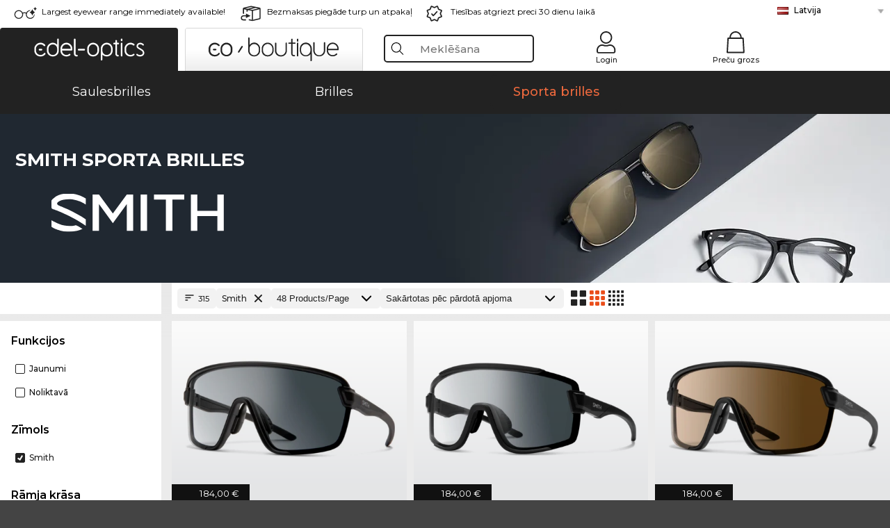

--- FILE ---
content_type: text/html; charset=utf-8
request_url: https://www.edel-optics.lv/Smith-Sporta-brilles.html
body_size: 44127
content:
<!DOCTYPE html><html lang="LV"><head>
    <script  type="text/javascript" nonce="nonce-XvweoyqTiKCJLpAhSrGnX6qy5iKPOXeE">
        // create dataLayer
        window.dataLayer = window.dataLayer || [];
        function gtag() {
            dataLayer.push(arguments);
        }

        // set 'denied' as default for both ad and analytics storage, as well as ad_user_data and ad_personalization,
        gtag('consent', 'default', {
            ad_user_data: 'denied',
            ad_personalization: 'denied',
            ad_storage: 'denied',
            analytics_storage: 'denied',
            wait_for_update: 4000 // milliseconds to wait for update
        });

    </script>
<!-- Google Tag Manager -->
<script   nonce="nonce-HakM7kRWfnS7LSLkvjCYjmYBHipSxueL">(function(w,d,s,l,i){w[l]=w[l]||[];w[l].push({'gtm.start':
new Date().getTime(),event:'gtm.js'});var f=d.getElementsByTagName(s)[0],
j=d.createElement(s),dl=l!='dataLayer'?'&l='+l:'';j.async=true;j.src=
'https://www.googletagmanager.com/gtm.js?id='+i+dl;f.parentNode.insertBefore(j,f);
})(window,document,'script','dataLayer','GTM-MQ7F453');</script>
<!-- End Google Tag Manager -->
<title>Smith izdevīga iegāde internetā</title>
<link rel="shortcut icon" href="/edel-optics/favicon.ico" />
<link rel="manifest" href="/edel-optics/site.webmanifest" crossorigin="use-credentials" />
<base href="/" />
<meta name="google-site-verification" content="oUPkJ74OH8ublSOqzqfRD--Us0mAxl-M6E1GePCFLV0" />

<meta http-equiv="Content-Type" content="text/html; charset=utf-8"/>
<meta http-equiv="language" content="lv" />
<meta name="msvalidate.01" content="BC5A2C528FFB6EB9F453FCA2545C5E03" />
<meta http-equiv="imagetoolbar" content="no" />
<meta name="google" content="notranslate"/>
<meta name="language" content="lv" />
<meta name="content-language" content="lv" />
<meta name="mobile-web-app-capable" content="yes" />
<meta name="apple-mobile-web-app-status-bar-style" content="black-translucent" />
<meta name="viewport" content="width=device-width" />
<meta name="mobile-web-app-capable" content="yes" />
<meta name="apple-mobile-web-app-status-bar-style" content="black" />
<meta name="format-detection" content="telephone=no" />
<meta name="p:domain_verify" content="9d4cc17bdb7e58e38e8df1047c273ea9"/>
<meta name="title" content="Smith izdevīga iegāde internetā" />
<meta name="keywords" content="Smith, sporta brilles, 2025, 2026, sievietēm, vīriešiem, internets, veikals, izdevīgi, pirkt, pasūtīt" />
<meta name="description" content="315 Smith Sporta brilles izdevīga iegāde un pasūtīšana mūsu internetveikalā. Ātra bezmaksas piegāde attiecīgajā valstī: Latvija" />
<meta name="robots" content="all,index,follow" />


<link   href="/edel-shop/css/swiper-bundle.css?r1260" rel="stylesheet">

<script src="/edel-shop/js/swiper-bundle.min.js?r1260"></script>
<link rel="alternate" hreflang="he-il" href="https://www.edel-optics.co.il/Smith-משקפי-ספורט.html" />
<link rel="alternate" hreflang="tr-tr" href="https://www.edel-optics.com.tr/Smith-Spor-gözlükleri.html" />
<link rel="alternate" hreflang="pt-br" href="https://www.edel-optics.com.br/Óculos-de-desporto-Smith.html" />
<link rel="alternate" hreflang="es-mx" href="https://www.edel-optics.mx/Gafas-de-deporte-Smith.html" />
<link rel="alternate" hreflang="es-cl" href="https://www.edel-optics.cl/Gafas-de-deporte-Smith.html" />
<link rel="alternate" hreflang="mt-mt" href="https://www.edel-optics.com.mt/Nuċċalijiet-sportivi-Smith.html" />
<link rel="alternate" hreflang="en-mt" href="https://www.edel-optics.com.mt/Smith-Sports-glasses.html" />
<link rel="alternate" hreflang="no-no" href="https://www.edel-optics.no/Smith-sportsbriller.html" />
<link rel="alternate" hreflang="lv-lv" href="https://www.edel-optics.lv/Smith-Sporta-brilles.html" />
<link rel="alternate" hreflang="fr-ca" href="https://www.edel-optics.ca/Lunettes-de-sport-Smith.html" />
<link rel="alternate" hreflang="en-ca" href="https://www.edel-optics.ca/Smith-Sports-glasses.html" />
<link rel="alternate" hreflang="fi-fi" href="https://www.edel-optics.fi/Smith-Urheilulasit.html" />
<link rel="alternate" hreflang="et-ee" href="https://www.edel-optics.ee/Smith-Spordiprillid.html" />
<link rel="alternate" hreflang="sl-si" href="https://www.edel-optics.si/Športna-očala-blagovne-znamke-Smith.html" />
<link rel="alternate" hreflang="lt-lt" href="https://www.edel-optics.lt/Smith-Akiniai-sportui.html" />
<link rel="alternate" hreflang="el-cy" href="https://www.edel-optics.com.cy/Smith-Sports-glasses.html" />
<link rel="alternate" hreflang="sk-sk" href="https://www.edel-optics.sk/Smith-Športové-okuliare.html" />
<link rel="alternate" hreflang="bg-bg" href="https://www.edel-optics.bg/Smith-Спортни-очила.html" />
<link rel="alternate" hreflang="hr-hr" href="https://www.edel-optics.hr/Smith-Sportske-naočale.html" />
<link rel="alternate" hreflang="pt-pt" href="https://www.edel-optics.pt/Óculos-de-desporto-Smith.html" />
<link rel="alternate" hreflang="en-gb" href="https://www.edel-optics.co.uk/Smith-Sports-glasses.html" />
<link rel="alternate" hreflang="cs-cz" href="https://www.edel-optics.cz/Smith-[typ].html" />
<link rel="alternate" hreflang="el-gr" href="https://www.edel-optics.gr/Smith-Γυαλιά-sport.html" />
<link rel="alternate" hreflang="it-it" href="https://www.edel-optics.it/Occhiali-sportivi-Smith.html" />
<link rel="alternate" hreflang="hu-hu" href="https://www.edel-optics.hu/Smith-Sportszemüvegek.html" />
<link rel="alternate" hreflang="en-ie" href="https://www.edel-optics.ie/Smith-Sports-glasses.html" />
<link rel="alternate" hreflang="sv-se" href="https://www.edel-optics.se/Smith-Sportglasögon.html" />
<link rel="alternate" hreflang="ro-ro" href="https://www.edel-optics.ro/Ochelari-sport-Smith.html" />
<link rel="alternate" hreflang="fr-be" href="https://www.edel-optics.be/Lunettes-de-sport-Smith.html" />
<link rel="alternate" hreflang="nl-be" href="https://www.edel-optics.be/Smith-Sportbrillen.html" />
<link rel="alternate" hreflang="es-es" href="https://www.edel-optics.es/Gafas-de-deporte-Smith.html" />
<link rel="alternate" hreflang="fr-fr" href="https://www.edel-optics.fr/Lunettes-de-sport-Smith.html" />
<link rel="alternate" hreflang="de-at" href="https://www.edel-optics.at/Smith-Sportbrillen.html" />
<link rel="alternate" hreflang="pl-pl" href="https://www.edel-optics.pl/Smith-Okulary-sportowe.html" />
<link rel="alternate" hreflang="da-dk" href="https://www.edel-optics.dk/Smith-Sportsbriller.html" />
<link rel="alternate" hreflang="it-ch" href="https://www.edel-optics.ch/Occhiali-sportivi-Smith.html" />
<link rel="alternate" hreflang="fr-ch" href="https://www.edel-optics.ch/Lunettes-de-sport-Smith.html" />
<link rel="alternate" hreflang="de-ch" href="https://www.edel-optics.ch/Smith-Sportbrillen.html" />
<link rel="alternate" hreflang="nl-nl" href="https://www.edel-optics.nl/Smith-Sportbrillen.html" />
<link rel="alternate" hreflang="de-de" href="https://www.edel-optics.de/Smith-Sportbrillen.html" />

<link rel="stylesheet"  type="text/css" href="/edel-optics/css/min_all_.lv.css?r1260"  />
<link rel="stylesheet" type="text/css" href="https://www.edel-optics.lv/edel-shop/css/base64_images_desktop.css?r1260" />
                <script type="text/javascript" data-cmp-ab="1" src="https://cdn.consentmanager.net/delivery/autoblocking/bb1b7de872774.js" data-cmp-host="c.delivery.consentmanager.net" data-cmp-cdn="cdn.consentmanager.net" data-cmp-codesrc="0"></script>
                <script src="https://www.edel-optics.lv/edel-shop/js/mini_all.js?r12609999"  type="text/javascript"></script>

<script src="/edel-shop/js/image-zoom-min-click.js?r1260"></script>
<script type="text/javascript">var eoBaseSelection = {"sProductType":"eoProductsGoggles","pbr_iId":"65"};
                    var eoStatic = {
                        APIUrl:"/",
                        sPromotion:"",
                        sSourceChannel:"google",
                        sCountry:"LV",
                        sGeo:"US",
                        sSelectedPageId:"page-list",
                        sRequestUri:"www.edel-optics.lv/Smith-Sporta-brilles.html"    ,
                        sLenssystem:"/Lenssystem.html"    ,
                        referer: window.eoReferrer,
                        iLineItems:4,
                        bBoutique:false,
                        sType: "eoProductsGoggles",
                        bCartAjax: true,
                        sLiveEnvironment: ""
                    };
                    var eoSearchUrl = "Meklēšana.html";
                    var eoDebugData = {"gip":"US","lid":"lv_LV","Page":1,"brandId":65,"type":"eoProductsGoggles","backoffice":false};
                    var eoNotFound = "";
             </script><script type="text/javascript">  var bLux = false; </script>

<style type="text/css">
                      @font-face{font-family:Montserrat;font-style:normal;font-weight:300;src:local('Montserrat Light'),local('Montserrat-Light'),url(https://fonts.gstatic.com/s/montserrat/v12/IVeH6A3MiFyaSEiudUMXExNcqx07xvyppV96iFRdwiM.woff2) format('woff2');unicode-range:U+0460-052F,U+1C80-1C88,U+20B4,U+2DE0-2DFF,U+A640-A69F,U+FE2E-FE2F}@font-face{font-family:Montserrat;font-style:normal;font-weight:300;src:local('Montserrat Light'),local('Montserrat-Light'),url(https://fonts.gstatic.com/s/montserrat/v12/IVeH6A3MiFyaSEiudUMXE-fhZE2STYI3KzBGzrJG_ik.woff2) format('woff2');unicode-range:U+0400-045F,U+0490-0491,U+04B0-04B1,U+2116}@font-face{font-family:Montserrat;font-style:normal;font-weight:300;src:local('Montserrat Light'),local('Montserrat-Light'),url(https://fonts.gstatic.com/s/montserrat/v12/IVeH6A3MiFyaSEiudUMXE_oTkEokFSrSpvYSpZOeZRs.woff2) format('woff2');unicode-range:U+0102-0103,U+0110-0111,U+1EA0-1EF9,U+20AB}@font-face{font-family:Montserrat;font-style:normal;font-weight:300;src:local('Montserrat Light'),local('Montserrat-Light'),url(https://fonts.gstatic.com/s/montserrat/v12/IVeH6A3MiFyaSEiudUMXE0_0lycXMw8PhobHtu2Qgco.woff2) format('woff2');unicode-range:U+0100-024F,U+0259,U+1E00-1EFF,U+20A0-20AB,U+20AD-20CF,U+2C60-2C7F,U+A720-A7FF}@font-face{font-family:Montserrat;font-style:normal;font-weight:300;src:local('Montserrat Light'),local('Montserrat-Light'),url(https://fonts.gstatic.com/s/montserrat/v12/IVeH6A3MiFyaSEiudUMXE8u2Q0OS-KeTAWjgkS85mDg.woff2) format('woff2');unicode-range:U+0000-00FF,U+0131,U+0152-0153,U+02BB-02BC,U+02C6,U+02DA,U+02DC,U+2000-206F,U+2074,U+20AC,U+2122,U+2212,U+2215}@font-face{font-family:Montserrat;font-style:normal;font-weight:400;src:local('Montserrat Regular'),local('Montserrat-Regular'),url(https://fonts.gstatic.com/s/montserrat/v12/rBHvpRWBkgyW99dXT88n7yEAvth_LlrfE80CYdSH47w.woff2) format('woff2');unicode-range:U+0460-052F,U+1C80-1C88,U+20B4,U+2DE0-2DFF,U+A640-A69F,U+FE2E-FE2F}@font-face{font-family:Montserrat;font-style:normal;font-weight:400;src:local('Montserrat Regular'),local('Montserrat-Regular'),url(https://fonts.gstatic.com/s/montserrat/v12/NX1NravqaXESu9fFv7KuqiEAvth_LlrfE80CYdSH47w.woff2) format('woff2');unicode-range:U+0400-045F,U+0490-0491,U+04B0-04B1,U+2116}@font-face{font-family:Montserrat;font-style:normal;font-weight:400;src:local('Montserrat Regular'),local('Montserrat-Regular'),url(https://fonts.gstatic.com/s/montserrat/v12/SKK6Nusyv8QPNMtI4j9J2yEAvth_LlrfE80CYdSH47w.woff2) format('woff2');unicode-range:U+0102-0103,U+0110-0111,U+1EA0-1EF9,U+20AB}@font-face{font-family:Montserrat;font-style:normal;font-weight:400;src:local('Montserrat Regular'),local('Montserrat-Regular'),url(https://fonts.gstatic.com/s/montserrat/v12/gFXtEMCp1m_YzxsBpKl68iEAvth_LlrfE80CYdSH47w.woff2) format('woff2');unicode-range:U+0100-024F,U+0259,U+1E00-1EFF,U+20A0-20AB,U+20AD-20CF,U+2C60-2C7F,U+A720-A7FF}@font-face{font-family:Montserrat;font-style:normal;font-weight:400;src:local('Montserrat Regular'),local('Montserrat-Regular'),url(https://fonts.gstatic.com/s/montserrat/v12/zhcz-_WihjSQC0oHJ9TCYPk_vArhqVIZ0nv9q090hN8.woff2) format('woff2');unicode-range:U+0000-00FF,U+0131,U+0152-0153,U+02BB-02BC,U+02C6,U+02DA,U+02DC,U+2000-206F,U+2074,U+20AC,U+2122,U+2212,U+2215}@font-face{font-family:Montserrat;font-style:normal;font-weight:500;src:local('Montserrat Medium'),local('Montserrat-Medium'),url(https://fonts.gstatic.com/s/montserrat/v12/BYPM-GE291ZjIXBWrtCwegfbXzrQSAAEBIYSBdOJ6AI.woff2) format('woff2');unicode-range:U+0460-052F,U+1C80-1C88,U+20B4,U+2DE0-2DFF,U+A640-A69F,U+FE2E-FE2F}@font-face{font-family:Montserrat;font-style:normal;font-weight:500;src:local('Montserrat Medium'),local('Montserrat-Medium'),url(https://fonts.gstatic.com/s/montserrat/v12/BYPM-GE291ZjIXBWrtCweihRd9EcKnxd5WrMWY0Fr3U.woff2) format('woff2');unicode-range:U+0400-045F,U+0490-0491,U+04B0-04B1,U+2116}@font-face{font-family:Montserrat;font-style:normal;font-weight:500;src:local('Montserrat Medium'),local('Montserrat-Medium'),url(https://fonts.gstatic.com/s/montserrat/v12/BYPM-GE291ZjIXBWrtCwegoO3BxTt7eneo3rZcXyZuQ.woff2) format('woff2');unicode-range:U+0102-0103,U+0110-0111,U+1EA0-1EF9,U+20AB}@font-face{font-family:Montserrat;font-style:normal;font-weight:500;src:local('Montserrat Medium'),local('Montserrat-Medium'),url(https://fonts.gstatic.com/s/montserrat/v12/BYPM-GE291ZjIXBWrtCwemPHx8QIAbG0MeMM9fVyzAY.woff2) format('woff2');unicode-range:U+0100-024F,U+0259,U+1E00-1EFF,U+20A0-20AB,U+20AD-20CF,U+2C60-2C7F,U+A720-A7FF}@font-face{font-family:Montserrat;font-style:normal;font-weight:500;src:local('Montserrat Medium'),local('Montserrat-Medium'),url(https://fonts.gstatic.com/s/montserrat/v12/BYPM-GE291ZjIXBWrtCwejOo-lJoxoMO4vrg2XwIHQk.woff2) format('woff2');unicode-range:U+0000-00FF,U+0131,U+0152-0153,U+02BB-02BC,U+02C6,U+02DA,U+02DC,U+2000-206F,U+2074,U+20AC,U+2122,U+2212,U+2215}@font-face{font-family:Montserrat;font-style:normal;font-weight:700;src:local('Montserrat Bold'),local('Montserrat-Bold'),url(https://fonts.gstatic.com/s/montserrat/v12/IQHow_FEYlDC4Gzy_m8fcude9INZm0R8ZMJUtfOsxrw.woff2) format('woff2');unicode-range:U+0460-052F,U+1C80-1C88,U+20B4,U+2DE0-2DFF,U+A640-A69F,U+FE2E-FE2F}@font-face{font-family:Montserrat;font-style:normal;font-weight:700;src:local('Montserrat Bold'),local('Montserrat-Bold'),url(https://fonts.gstatic.com/s/montserrat/v12/IQHow_FEYlDC4Gzy_m8fcrpHcMS0zZe4mIYvDKG2oeM.woff2) format('woff2');unicode-range:U+0400-045F,U+0490-0491,U+04B0-04B1,U+2116}@font-face{font-family:Montserrat;font-style:normal;font-weight:700;src:local('Montserrat Bold'),local('Montserrat-Bold'),url(https://fonts.gstatic.com/s/montserrat/v12/IQHow_FEYlDC4Gzy_m8fcjh33M2A-6X0bdu871ruAGs.woff2) format('woff2');unicode-range:U+0102-0103,U+0110-0111,U+1EA0-1EF9,U+20AB}@font-face{font-family:Montserrat;font-style:normal;font-weight:700;src:local('Montserrat Bold'),local('Montserrat-Bold'),url(https://fonts.gstatic.com/s/montserrat/v12/IQHow_FEYlDC4Gzy_m8fchHJTnCUrjaAm2S9z52xC3Y.woff2) format('woff2');unicode-range:U+0100-024F,U+0259,U+1E00-1EFF,U+20A0-20AB,U+20AD-20CF,U+2C60-2C7F,U+A720-A7FF}@font-face{font-family:Montserrat;font-style:normal;font-weight:700;src:local('Montserrat Bold'),local('Montserrat-Bold'),url(https://fonts.gstatic.com/s/montserrat/v12/IQHow_FEYlDC4Gzy_m8fcoWiMMZ7xLd792ULpGE4W_Y.woff2) format('woff2');unicode-range:U+0000-00FF,U+0131,U+0152-0153,U+02BB-02BC,U+02C6,U+02DA,U+02DC,U+2000-206F,U+2074,U+20AC,U+2122,U+2212,U+2215}@font-face{font-family:Montserrat;font-style:normal;font-weight:900;src:local('Montserrat Black'),local('Montserrat-Black'),url(https://fonts.gstatic.com/s/montserrat/v12/aEu-9ATAroJ1iN4zmQ55BqvmtpDkVk8Ra82A8AL7V0Q.woff2) format('woff2');unicode-range:U+0460-052F,U+1C80-1C88,U+20B4,U+2DE0-2DFF,U+A640-A69F,U+FE2E-FE2F}@font-face{font-family:Montserrat;font-style:normal;font-weight:900;src:local('Montserrat Black'),local('Montserrat-Black'),url(https://fonts.gstatic.com/s/montserrat/v12/aEu-9ATAroJ1iN4zmQ55BhM_lnCtUATOqR8j0WRFbzk.woff2) format('woff2');unicode-range:U+0400-045F,U+0490-0491,U+04B0-04B1,U+2116}@font-face{font-family:Montserrat;font-style:normal;font-weight:900;src:local('Montserrat Black'),local('Montserrat-Black'),url(https://fonts.gstatic.com/s/montserrat/v12/aEu-9ATAroJ1iN4zmQ55Bu4NfmXkMoD31PGgz7X31CU.woff2) format('woff2');unicode-range:U+0102-0103,U+0110-0111,U+1EA0-1EF9,U+20AB}@font-face{font-family:Montserrat;font-style:normal;font-weight:900;src:local('Montserrat Black'),local('Montserrat-Black'),url(https://fonts.gstatic.com/s/montserrat/v12/aEu-9ATAroJ1iN4zmQ55BsvbOpOevl3wWYjwFvepnDU.woff2) format('woff2');unicode-range:U+0100-024F,U+0259,U+1E00-1EFF,U+20A0-20AB,U+20AD-20CF,U+2C60-2C7F,U+A720-A7FF}@font-face{font-family:Montserrat;font-style:normal;font-weight:900;src:local('Montserrat Black'),local('Montserrat-Black'),url(https://fonts.gstatic.com/s/montserrat/v12/aEu-9ATAroJ1iN4zmQ55Bsjsb7Oq0o-uqUFW7Ygu5rM.woff2) format('woff2');unicode-range:U+0000-00FF,U+0131,U+0152-0153,U+02BB-02BC,U+02C6,U+02DA,U+02DC,U+2000-206F,U+2074,U+20AC,U+2122,U+2212,U+2215}
                    </style>
        </head><body class="eoCountry_US eoLanguage_lv" ><!-- Google Tag Manager (noscript) -->
                <noscript><iframe src="https://www.googletagmanager.com/ns.html?id=GTM-MQ7F453"
                height="0" width="0" style="display:none;visibility:hidden"></iframe></noscript>
                <!-- End Google Tag Manager (noscript) --><div class="eoStickyInfoboxContainer"></div><div id="page-list" class="eoViews eoViewsPage eoViewsPageList"  ><div id="claim-bar" class="eoViews eoViewsClaimBar2025" itemscope itemtype="http://schema.org/Organization" ><meta itemprop="logo" content="https://img.edel-optics.com/frontend/classic_logo.png" /><meta itemprop="name" content="Edel-Optics GmbH" /><meta itemprop="url" content="https://www.edel-optics.lv" /><div class="eoViewsClaimBarItem2025 eoClaimGlasses" tabindex="-1" onclick="$('#intern-menu').show();">Largest eyewear range immediately available!</div><div class="eoViewsClaimBarItem2025 eoBackshipping">Bezmaksas piegāde turp un atpakaļ </div><div class="eoViewsClaimBarItem2025 eoReturn30Days">Tiesības atgriezt preci 30 dienu laikā</div><div class="eoViewsClaimBarItem2025 eoLanguageSelect"><nav class="eoCountryBox2025" aria-label="Country Select"><a class="eoCountryItem2025 eoFirst eoFlag_LV" href="https://www.edel-optics.lv/Smith-Sporta-brilles.html" title="Smith Sporta brilles">Latvija</a><a class="eoCountryItem2025 eoFlag_AT" href="https://www.edel-optics.at/Smith-Sportbrillen.html" title="Smith Sportbrillen">Austrija</a><a class="eoCountryItem2025 eoFlag_BE" href="https://www.edel-optics.be/Smith-Sportbrillen.html?sLanguage=nl" title="Smith Sportbrillen">Beļģija (Nl)</a><a class="eoCountryItem2025 eoFlag_BE" href="https://www.edel-optics.be/Lunettes-de-sport-Smith.html?sLanguage=fr" title="Lunettes de sport Smith">Beļģija (Fr)</a><a class="eoCountryItem2025 eoFlag_BR" href="https://www.edel-optics.com.br/Óculos-de-desporto-Smith.html" title="Óculos de desporto Smith">Brazīlija</a><a class="eoCountryItem2025 eoFlag_BG" href="https://www.edel-optics.bg/Smith-Спортни-очила.html" title="Smith Спортни очила">Bulgārija</a><a class="eoCountryItem2025 eoFlag_CL" href="https://www.edel-optics.cl/Gafas-de-deporte-Smith.html" title="Gafas de deporte Smith">Chile</a><a class="eoCountryItem2025 eoFlag_DK" href="https://www.edel-optics.dk/Smith-Sportsbriller.html" title="Smith Sportsbriller">Dānija</a><a class="eoCountryItem2025 eoFlag_FR" href="https://www.edel-optics.fr/Lunettes-de-sport-Smith.html" title="Lunettes de sport Smith">Francija</a><a class="eoCountryItem2025 eoFlag_GR" href="https://www.edel-optics.gr/Smith-Γυαλιά-sport.html" title="Smith Γυαλιά sport">Grieķija</a><a class="eoCountryItem2025 eoFlag_HR" href="https://www.edel-optics.hr/Smith-Sportske-naočale.html" title="Smith Sportske naočale">Horvātija</a><a class="eoCountryItem2025 eoFlag_EE" href="https://www.edel-optics.ee/Smith-Spordiprillid.html" title="Smith Spordiprillid">Igaunija</a><a class="eoCountryItem2025 eoFlag_IT" href="https://www.edel-optics.it/Occhiali-sportivi-Smith.html" title="Occhiali sportivi Smith">Itālija</a><a class="eoCountryItem2025 eoFlag_IL" href="https://www.edel-optics.co.il/Smith-משקפי-ספורט.html" title="Smith משקפי ספורט">Izraēla</a><a class="eoCountryItem2025 eoFlag_CA" href="https://www.edel-optics.ca/Smith-Sports-glasses.html?sLanguage=en" title="Smith Sports glasses">Kanāda (En)</a><a class="eoCountryItem2025 eoFlag_CA" href="https://www.edel-optics.ca/Lunettes-de-sport-Smith.html?sLanguage=fr" title="Lunettes de sport Smith">Kanāda (Fr)</a><a class="eoCountryItem2025 eoFlag_CY" href="https://www.edel-optics.com.cy/Smith-Sports-glasses.html" title="Smith Sports glasses">Kipra</a><a class="eoCountryItem2025 eoFlag_GB" href="https://www.edel-optics.co.uk/Smith-Sports-glasses.html" title="Smith Sports glasses">Lielbritānija</a><a class="eoCountryItem2025 eoFlag_LT" href="https://www.edel-optics.lt/Smith-Akiniai-sportui.html" title="Smith Akiniai sportui">Lietuva</a><a class="eoCountryItem2025 eoFlag_MT" href="https://www.edel-optics.com.mt/Smith-Sports-glasses.html?sLanguage=en" title="Smith Sports glasses">Malta (En)</a><a class="eoCountryItem2025 eoFlag_MT" href="https://www.edel-optics.com.mt/Nuċċalijiet-sportivi-Smith.html?sLanguage=mt" title="Nuċċalijiet sportivi Smith">Malta (Mt)</a><a class="eoCountryItem2025 eoFlag_MX" href="https://www.edel-optics.mx/Gafas-de-deporte-Smith.html" title="Gafas de deporte Smith">Meksika</a><a class="eoCountryItem2025 eoFlag_NO" href="https://www.edel-optics.no/Smith-sportsbriller.html" title="Smith sportsbriller">Norvēģija</a><a class="eoCountryItem2025 eoFlag_NL" href="https://www.edel-optics.nl/Smith-Sportbrillen.html" title="Smith Sportbrillen">Nīderlande</a><a class="eoCountryItem2025 eoFlag_PL" href="https://www.edel-optics.pl/Smith-Okulary-sportowe.html" title="Smith Okulary sportowe">Polija</a><a class="eoCountryItem2025 eoFlag_PT" href="https://www.edel-optics.pt/Óculos-de-desporto-Smith.html" title="Óculos de desporto Smith">Portugāle</a><a class="eoCountryItem2025 eoFlag_RO" href="https://www.edel-optics.ro/Ochelari-sport-Smith.html" title="Ochelari sport Smith">Rumānija</a><a class="eoCountryItem2025 eoFlag_SK" href="https://www.edel-optics.sk/Smith-Športové-okuliare.html" title="Smith Športové okuliare">Slovākija</a><a class="eoCountryItem2025 eoFlag_SI" href="https://www.edel-optics.si/Športna-očala-blagovne-znamke-Smith.html" title="Športna očala blagovne znamke Smith">Slovēnija</a><a class="eoCountryItem2025 eoFlag_FI" href="https://www.edel-optics.fi/Smith-Urheilulasit.html" title="Smith Urheilulasit">Somija</a><a class="eoCountryItem2025 eoFlag_ES" href="https://www.edel-optics.es/Gafas-de-deporte-Smith.html" title="Gafas de deporte Smith">Spānija</a><a class="eoCountryItem2025 eoFlag_TR" href="https://www.edel-optics.com.tr/Smith-Spor-gözlükleri.html" title="Smith Spor gözlükleri">Turcija</a><a class="eoCountryItem2025 eoFlag_HU" href="https://www.edel-optics.hu/Smith-Sportszemüvegek.html" title="Smith Sportszemüvegek">Ungārija</a><a class="eoCountryItem2025 eoFlag_DE" href="https://www.edel-optics.de/Smith-Sportbrillen.html" title="Smith Sportbrillen">Vācija</a><a class="eoCountryItem2025 eoFlag_SE" href="https://www.edel-optics.se/Smith-Sportglasögon.html" title="Smith Sportglasögon">Zviedrija</a><a class="eoCountryItem2025 eoFlag_CZ" href="https://www.edel-optics.cz/Smith-[typ].html" title="Smith [typ]">Čehija</a><a class="eoCountryItem2025 eoFlag_IE" href="https://www.edel-optics.ie/Smith-Sports-glasses.html" title="Smith Sports glasses">Īrija</a><a class="eoCountryItem2025 eoFlag_CH" href="https://www.edel-optics.ch/Smith-Sportbrillen.html?sLanguage=de" title="Smith Sportbrillen">Šveice (De)</a><a class="eoCountryItem2025 eoFlag_CH" href="https://www.edel-optics.ch/Lunettes-de-sport-Smith.html?sLanguage=fr" title="Lunettes de sport Smith">Šveice (Fr)</a><a class="eoCountryItem2025 eoFlag_CH" href="https://www.edel-optics.ch/Occhiali-sportivi-Smith.html?sLanguage=it" title="Occhiali sportivi Smith">Šveice (It)</a></nav></div></div><nav id="header-menu" class="eoViews eoViewsHeaderMenu"  ><div class="eoNewHeader on_page_edeloptics">
                        <div class="eoNewHeaderItem eoNewHeaderSelect">            <script>
            function gotoBoutique(url){
                location.href = ""+url;
            }
            function gotoEdeloptics(url){
                location.href = ""+url;
            }
            </script>
                <div class="eoNewHeaderSelectItem eoNewHeaderSelectActive on_page_edeloptics" role="button" onclick="gotoEdeloptics('')" style="cursor:pointer;" tabindex="0">
                    <img class="logo_desktop" src="//img.edel-optics.com/frontend/EO_Logo_Desktop_Dark_1.svg" alt="Edel-Optics Logo">
                     <img class="logo_mobile" src="//img.edel-optics.com/frontend/EO_Logo_Mobile_Dark_1.svg" alt="Edel-Optics Logo">
                </div>
                <div class="eoNewHeaderSelectItem  eoNewHeaderSelectDeActive on_page_edeloptics" role="button" onclick="gotoBoutique('/Boutique-Sporta-brilles.html')" style="cursor:pointer;" tabindex="0">
                    <div class="gradienTabColor on_page_edeloptics">
                       <img class="logo_desktop" src="//img.edel-optics.com/frontend/EOB_Logo_Desktop_Light_1.svg"  alt="Edel-Optics Boutique Logo">
                       <img class="logo_mobile" src="//img.edel-optics.com/frontend/EOB_Logo_Mobile_Light_1.svg"  alt="Edel-Optics Boutique Logo">
                    </div>
                </div>
        </div>
                        <div class="eoNewHeaderItem eoNewHeaderSearchBox"><div class="eoViews eoViewsHeaderMenuSearchBox typ_"  ><div class="eoViewsButtonLabel">
                                            <div class="eoSearchContainer">
                <div class="eoSearchBoxInputWrapper">
                    <input
                      class="eoSearchBox"
                      name="search"
                      placeholder="Meklēšana"
                      value=""
                      autocomplete="off"
                      type="text" />
                    <div role="button" aria-label="Clear" class="eoSearchBoxClearButton" onclick="clearSearchBox();"></div>
                </div>
                <div class="eoSuggestions">
                    <div role="button" tabindex="-1" class="eoShowAllSearchResults" onclick="searchProducts(currentInput);">
                        
                    </div>
                </div>
                <div id="eoSearchBoxOverlay" onclick="closeSearchBoxOverlay()"></div>
           </div>
                          </div></div></div>
                        <div class="eoNewHeaderItem eoNewHeaderIcons">    <div onclick="openSearchBoxMobile();" class="eoNewHeaderIconsItems searchboxHeaderItem">
        <div class="searchIcons edeloptics_icon "></div>
        <span class="nav_icon_text">
            <a>
                Meklēšana
            </a>
        </span>
    </div>
    <div class="eoNewHeaderIconsItems">
        <div onclick="location.href='/Customer-area-login.html';" class="loginIcons edeloptics_icon "></div>
        <span class="nav_icon_text">
            <a href="/Customer-area-login.html">
                Login
            </a>
        </span>
    </div>
    <div class="eoNewHeaderIconsItems" style="  display:none;  ">
        <div onclick="location.href='/bookmarks.html'" class="wishIcons edeloptics_icon ">
            <div class="BOOKMARKS_INFO_COUNT">0</div>
        </div>
        <span class="nav_icon_text">
            <a href ="/bookmarks.html">
                Favorites
            </a>
        </span>
    </div>
    <div class="eoNewHeaderIconsItems">
        <div class="cartIcons edeloptics_icon" onclick="window.location='/Preču-grozs.html'">
            <div class="CART_INFO_COUNT">0</div>
        </div>
        <span class="nav_icon_text cartIconsText">
            <a href="/Preču-grozs.html">
                Preču grozs
            </a>
        </span>
        <div class="CART_INFO_CONTAINER"></div>
    </div><div class="eoNewHeaderIconsItems" >&nbsp;</div></div>
                </div>

                <div class="desktop_info_cart_empty">Your basket is empty.</div>

                <div class="eoNewHeaderMobile">
                            <div class="mobileHeaderIcons">
        
        <a class="eoNewHeaderIconsItems" href="javascript: openSearchBoxMobile(); void(0);" aria-label="Search">
            <div class="mobile_search_icon mobile_icon " aria-label="Search Icon"></div>
        </a>
        <a class="eoNewHeaderIconsItems" href="/Customer-area-login.html" aria-label="Login">
            <div class="mobile_people_icon mobile_icon " aria-label="Login Icon"></div>
        </a>
        <a class="eoNewHeaderIconsItems" href="/bookmarks.html" aria-label="Bookmarks"  style="display:none;" >
            <div class="mobile_wish_icon mobile_icon " aria-label="Bookmark Icon">
                <div class="BOOKMARKS_INFO_COUNT">0</div>
            </div>
        </a>
        <a class="eoNewHeaderIconsItems" href="javascript: gotoMobileCart('Preču-grozs.html','Your basket is empty.'); void(0);" aria-label="Cart">
            <div class="mobile_cart_icon  mobile_icon  cartclickpoint" aria-label="Cart Icon">
                <div class="CART_INFO_COUNT">0</div>
            </div>
            <div class="CART_INFO_CONTAINER"></div>
        </a>
    </div>    <script>
        let gotoMobileCart = function(url, labelText){
            const count = $(".CART_INFO_COUNT").html();
            if(count > 0){
                 location.href = '/' + url;
            }else{
                $(".eoNewHeaderNavMobile").after('<div class="info_cart_empty" onclick="$(this).remove();">' + labelText + '</div>');
                setTimeout(() => $('.info_cart_empty').remove(), 2200);
            }
        }
    </script>
                </div>
                <div class="eoNewHeaderNavMobile">
                                <script>
            function onFilter() { eoListView.faceteCloseOpen(); }
            </script>


             

            <a class="eoNewHeaderNavMobileItem  " href="/Saulesbrilles.html">
                Saulesbrilles
            </a>
            <a class="eoNewHeaderNavMobileItem " href="/Brilles.html">
                Brilles
            </a>
        
            <a class="eoNewHeaderNavMobileItem nav_mobile_active" href="/Sporta-brilles.html">
                Sporta brilles
            </a>
            
                </div>
        </nav><div id="mega-menu" class="eoViews eoViewsMegaMenu"  ><ul class="eoViewsMegaMenuItem eoNoSelect "><li id="dropdown-sunglasses" class="eoViews eoViewsDropDownMenu eoViewsMegaMenuSunglasses right"  ><table style=" border-collapse: collapse;"><tr><td style="padding:0; margin:0;width:45%;
                    background-repeat: repeat-x;
                    background-position:left center;
            ;">&nbsp;</td><td class="eotdBorderMenu" style="padding:0; margin:0;width:172px"><div style="border:0px solid #111;margin-top:10px;"><a  style="font-size: 14px;display: block;border:0 solid green;width:172px" class="eoMegaMenuTitleTxteoProductsGlassesSunglasses MainMenuItemHref" href="/Saulesbrilles.html" title="Saulesbrilles"><span class="eoMeganuInnerSpan">Saulesbrilles</span><div class="eoViewsMenuBridge"></div></a></div></td><td style="padding:0; margin:0;width:45%;
                    background-repeat: repeat-x;
                    background-position:left center;
            ;"></td></tr></table><div class="eoViewsDropDownMenuContent  eoViewsWideMenu" onmouseover="(event || window.event).cancelBubble=true;return false"><div class="eoViewsDropDownMenuInnerContent"><div class="eoViewsDropDownMenuScreenColumn eoViewsDropDownMenuScreenColumnNoBrand"><div class="eoViewsDropDownMenuBlock"><h3>Dzimums</h3><div class="eoViewsDropDownMenuItem"><a href="/Vīriešiem-Saulesbrilles.html" title="Vīriešiem Saulesbrilles">Vīriešiem</a></div><div class="eoViewsDropDownMenuItem"><a href="/Sievietēm-Saulesbrilles.html" title="Sievietēm Saulesbrilles">Sievietēm</a></div><div class="eoViewsDropDownMenuItem"><a href="/Junior-Saulesbrilles.html" title="Junior Saulesbrilles">Junior</a></div></div><div class="eoViewsDropDownMenuBlock"><h3>funkcijos</h3><div class="eoViewsDropDownMenuItem"><a href="/Saulesbrilles-Jaunumi.html" title="Saulesbrilles Jaunumi">Jaunumi</a></div><div class="eoViewsDropDownMenuItem"><a href="/Saulesbrilles-Sale.html" title="Saulesbrilles Sale">Sale</a></div><div class="eoViewsDropDownMenuItem"><a href="/Saulesbrilles-Noliktavā.html" title="Saulesbrilles Noliktavā">Noliktavā</a></div></div><div class="eoViewsDropDownMenuBlock"><div class="eoViewsDropDownMenuItem"><a href="/StyleDEAL-Saulesbrilles.html"  title="StyleDEAL">StyleDEAL</a></div><div class="eoViewsDropDownMenuItem"><a href="/EYO.html"  title="EYO.html">EYO</a></div><div class="eoViewsDropDownMenuItem"><a href="/VOOY.html" title="VOOY.html">VOOY</a></div></div><div class="eoViewsDropDownMenuBlock eoViewsDropDownMenuBlockButtonContainer eoAllBrands"><a href="/Saulesbrilles.html" class="button tag-button-all-3" title="Saulesbrilles">all&nbsp;sunglasses</a></div></div><div class="eoViewsDropDownMenuScreenColumn eoViewsDropDownMenuScreenColumnNoBrand eoViewsDropDownMenuNoPhoneColumn"><div class="eoViewsDropDownMenuBlock"  id="eoProductsGlassesSunglasses_pgl_aFrameStyle"><h3>Ietvara forma</h3><div class="eoViewsDropDownMenuItem"><a href="/Kvadrātveida-Saulesbrilles.html" title="Saulesbrilles" class="imageblock tag-button-all-2" data-ref="0">
                        <img src="//img.edel-optics.com/frontend/productproperties/framestyle_square_white.svg" alt="Saulesbrilles" />
                    <div class="imageblocklabel">Kvadrātveida</div></a></div><div class="eoViewsDropDownMenuItem"><a href="/taisnstūris-Saulesbrilles.html" title="Kvadrātveida Saulesbrilles" class="imageblock tag-button-all-2" data-ref="1">
                        <img src="//img.edel-optics.com/frontend/productproperties/framestyle_rectangle_white.svg" alt="Kvadrātveida Saulesbrilles" />
                    <div class="imageblocklabel">taisnstūris</div></a></div><div class="eoViewsDropDownMenuItem"><a href="/Cat-Eye-Saulesbrilles.html" title="taisnstūris Saulesbrilles" class="imageblock tag-button-all-2" data-ref="2">
                        <img src="//img.edel-optics.com/frontend/productproperties/framestyle_cat-eye_white.svg" alt="taisnstūris Saulesbrilles" />
                    <div class="imageblocklabel">Cat-Eye</div></a></div><div class="eoViewsDropDownMenuItem"><a href="/Pilot-Saulesbrilles.html" title="Cat-Eye Saulesbrilles" class="imageblock tag-button-all-2" data-ref="3">
                        <img src="//img.edel-optics.com/frontend/productproperties/framestyle_pilot_white.svg" alt="Cat-Eye Saulesbrilles" />
                    <div class="imageblocklabel">Pilot</div></a></div><div class="eoViewsDropDownMenuItem"><a href="/apaļš-Saulesbrilles.html" title="Pilot Saulesbrilles" class="imageblock tag-button-all-2" data-ref="4">
                        <img src="//img.edel-optics.com/frontend/productproperties/framestyle_round_white.svg" alt="Pilot Saulesbrilles" />
                    <div class="imageblocklabel">apaļš</div></a></div><div class="eoViewsDropDownMenuItem hidden"><a href="/Neregulārs-Saulesbrilles.html" title="apaļš Saulesbrilles" class="imageblock tag-button-all-2" data-ref="5">
                        <img src="//img.edel-optics.com/frontend/productproperties/framestyle_irregular_white.svg" alt="apaļš Saulesbrilles" />
                    <div class="imageblocklabel">Neregulārs</div></a></div><div class="eoViewsDropDownMenuItem hidden"><a href="/Ovāla-Saulesbrilles.html" title="Neregulārs Saulesbrilles" class="imageblock tag-button-all-2" data-ref="6">
                        <img src="//img.edel-optics.com/frontend/productproperties/framestyle_oval_white.svg" alt="Neregulārs Saulesbrilles" />
                    <div class="imageblocklabel">Ovāla</div></a></div><div class="eoViewsDropDownMenuItem hidden"><a href="/panto-Saulesbrilles.html" title="Ovāla Saulesbrilles" class="imageblock tag-button-all-2" data-ref="7">
                        <img src="//img.edel-optics.com/frontend/productproperties/framestyle_panto_white.svg" alt="Ovāla Saulesbrilles" />
                    <div class="imageblocklabel">panto</div></a></div><div class="eoViewsDropDownMenuItem hidden"><a href="/panorāma-Saulesbrilles.html" title="panto Saulesbrilles" class="imageblock tag-button-all-2" data-ref="8">
                        <img src="//img.edel-optics.com/frontend/productproperties/framestyle_panoramic_white.svg" alt="panto Saulesbrilles" />
                    <div class="imageblocklabel">panorāma</div></a></div><div class="eoViewsDropDownMenuItem hidden"><a href="/trapece-Saulesbrilles.html" title="panorāma Saulesbrilles" class="imageblock tag-button-all-2" data-ref="9">
                        <img src="//img.edel-optics.com/frontend/productproperties/framestyle_trapeze_white.svg" alt="panorāma Saulesbrilles" />
                    <div class="imageblocklabel">trapece</div></a></div><div class="eoViewsDropDownMenuItem hidden"><a href="/Pusaplokšņu-stils-Saulesbrilles.html" title="trapece Saulesbrilles" class="imageblock tag-button-all-2" data-ref="10">
                        <img src="//img.edel-optics.com/frontend/productproperties/framestyle_browline_white.svg" alt="trapece Saulesbrilles" />
                    <div class="imageblocklabel">Pusaplokšņu stils</div></a></div><div class="eoViewsDropDownMenuItem eoViewsDropDownMenuItemNavigation"><a data-act="minus" data-context="eoProductsGlassesSunglasses_pgl_aFrameStyle"  style="display:none;">    <svg xmlns="http://www.w3.org/2000/svg" viewBox="0 0 640 640"  >
        <title>Caret Up Icon</title>
        <!--!Font Awesome Free v7.0.1 by @fontawesome - https://fontawesome.com License - https://fontawesome.com/license/free Copyright 2025 Fonticons, Inc.--><path fill="#fff" d="M297.4 169.4C309.9 156.9 330.2 156.9 342.7 169.4L534.7 361.4C547.2 373.9 547.2 394.2 534.7 406.7C522.2 419.2 501.9 419.2 489.4 406.7L320 237.3L150.6 406.6C138.1 419.1 117.8 419.1 105.3 406.6C92.8 394.1 92.8 373.8 105.3 361.3L297.3 169.3z"/>
    </svg></a><a data-act="plus" data-context="eoProductsGlassesSunglasses_pgl_aFrameStyle">    <svg xmlns="http://www.w3.org/2000/svg" viewBox="0 0 640 640"  >
        <title>Caret Down Icon</title>
        <!--!Font Awesome Free v7.0.1 by @fontawesome - https://fontawesome.com License - https://fontawesome.com/license/free Copyright 2025 Fonticons, Inc.--><path fill="#fff" d="M297.4 470.6C309.9 483.1 330.2 483.1 342.7 470.6L534.7 278.6C547.2 266.1 547.2 245.8 534.7 233.3C522.2 220.8 501.9 220.8 489.4 233.3L320 402.7L150.6 233.4C138.1 220.9 117.8 220.9 105.3 233.4C92.8 245.9 92.8 266.2 105.3 278.7L297.3 470.7z"/>
    </svg></a></div></div></div><div class="eoViewsDropDownMenuScreenColumn eoViewsDropDownMenuScreenColumnNoBrand eoViewsDropDownMenuNoTabletColumn"><div class="eoViewsDropDownMenuBlock"><h3 class="eoTopsellerTitle"> Top  </h3><div class="eoTopsellerBlock"><div class="eoViewsDropDownMenuItem"><a href="/Ray-Ban-Saulesbrilles.html"  title="Ray-Ban Saulesbrilles" class="imageblock brandlogos">
                        <img src="//img.edel-optics.com/brands/svg-white/Ray-Ban.svg" alt="Ray-Ban Saulesbrilles" class="topsellerlogo"/>
                    </a></div><div class="eoViewsDropDownMenuItem"><a href="/Prada-Saulesbrilles.html"  title="Prada Saulesbrilles" class="imageblock brandlogos">
                        <img src="//img.edel-optics.com/brands/svg-white/Prada.svg" alt="Prada Saulesbrilles" class="topsellerlogo"/>
                    </a></div><div class="eoViewsDropDownMenuItem"><a href="/Miu-Miu-Saulesbrilles.html"  title="Miu Miu Saulesbrilles" class="imageblock brandlogos">
                        <img src="//img.edel-optics.com/brands/svg-white/Miu-Miu.svg" alt="Miu Miu Saulesbrilles" class="topsellerlogo"/>
                    </a></div><div class="eoViewsDropDownMenuItem"><a href="/Gucci-Saulesbrilles.html"  title="Gucci Saulesbrilles" class="imageblock brandlogos">
                        <img src="//img.edel-optics.com/brands/svg-white/Gucci.svg" alt="Gucci Saulesbrilles" class="topsellerlogo"/>
                    </a></div><div class="eoViewsDropDownMenuItem"><a href="/Tom-Ford-Saulesbrilles.html"  title="Tom Ford Saulesbrilles" class="imageblock brandlogos">
                        <img src="//img.edel-optics.com/brands/svg-white/Tom-Ford.svg" alt="Tom Ford Saulesbrilles" class="topsellerlogo"/>
                    </a></div><div class="eoViewsDropDownMenuItem"><a href="/Persol-Saulesbrilles.html"  title="Persol Saulesbrilles" class="imageblock brandlogos">
                        <img src="//img.edel-optics.com/brands/svg-white/Persol.svg" alt="Persol Saulesbrilles" class="topsellerlogo"/>
                    </a></div></div></div></div><div class="eoViewsDropDownMenuScreenColumn eoViewsDropDownMenuScreenColumnBrand"><div class="eoViewsDropDownMenuBlock"><h3><span class="eoViewsDropDownMenuScreenColumnBrandTop">tops <span class="eoViewsDropDownMenu4Columns">60</span><span class="eoViewsDropDownMenu3Columns">45</span><span class="eoViewsDropDownMenu2Columns">30</span> zīmoli</span><span class="eoViewsDropDownMenuScreenColumnBrandAll all-brand-tag" style="display: none;">all brands</span></h3><div class="eoViewsDropDownMenuBlockScreenColumn eoViewsDropDownMenuBlockScreenColumnTopBrands"><div class="eoViewsDropDownMenuItem eoViewsDropDownMenuItem4Columns eoViewsDropDownMenuItem3Columns"><a href="/Adidas-Saulesbrilles.html"  title="Adidas Saulesbrilles">
                        Adidas</a></div><div class="eoViewsDropDownMenuItem eoViewsDropDownMenuItem4Columns eoViewsDropDownMenuItem3Columns"><a href="/Arnette-Saulesbrilles.html"  title="Arnette Saulesbrilles">
                        Arnette</a></div><div class="eoViewsDropDownMenuItem eoViewsDropDownMenuItem4Columns eoViewsDropDownMenuItem3Columns"><a href="/Balenciaga-Saulesbrilles.html"  title="Balenciaga Saulesbrilles">
                        Balenciaga<img style="border: none; height: 12px;  margin-top: 0; position: relative;top:5px;width:28px;" src="//img.edel-optics.de/frontend//EOB_Icon_white.svg" alt="Boutique Icon"></a></div><div class="eoViewsDropDownMenuItem "><a href="/Boss-Saulesbrilles.html"  title="Boss Saulesbrilles">
                        Boss</a></div><div class="eoViewsDropDownMenuItem "><a href="/Bottega-Veneta-Saulesbrilles.html"  title="Bottega Veneta Saulesbrilles">
                        Bottega Veneta<img style="border: none; height: 12px;  margin-top: 0; position: relative;top:5px;width:28px;" src="//img.edel-optics.de/frontend//EOB_Icon_white.svg" alt="Boutique Icon"></a></div><div class="eoViewsDropDownMenuItem "><a href="/Burberry-Saulesbrilles.html"  title="Burberry Saulesbrilles">
                        Burberry</a></div><div class="eoViewsDropDownMenuItem eoViewsDropDownMenuItem4Columns"><a href="/Calvin-Klein-Saulesbrilles.html"  title="Calvin Klein Saulesbrilles">
                        Calvin Klein</a></div><div class="eoViewsDropDownMenuItem eoViewsDropDownMenuItem4Columns eoViewsDropDownMenuItem3Columns"><a href="/Carolina-Herrera-Saulesbrilles.html"  title="Carolina Herrera Saulesbrilles">
                        Carolina Herrera</a></div><div class="eoViewsDropDownMenuItem "><a href="/Carrera-Saulesbrilles.html"  title="Carrera Saulesbrilles">
                        Carrera</a></div><div class="eoViewsDropDownMenuItem "><a href="/Chloé-Saulesbrilles.html"  title="Chlo&eacute; Saulesbrilles">
                        Chloé<img style="border: none; height: 12px;  margin-top: 0; position: relative;top:5px;width:28px;" src="//img.edel-optics.de/frontend//EOB_Icon_white.svg" alt="Boutique Icon"></a></div><div class="eoViewsDropDownMenuItem eoViewsDropDownMenuItem4Columns"><a href="/Coach-Saulesbrilles.html"  title="Coach Saulesbrilles">
                        Coach</a></div><div class="eoViewsDropDownMenuItem "><a href="/DITA-Saulesbrilles.html"  title="DITA Saulesbrilles">
                        DITA<img style="border: none; height: 12px;  margin-top: 0; position: relative;top:5px;width:28px;" src="//img.edel-optics.de/frontend//EOB_Icon_white.svg" alt="Boutique Icon"></a></div><div class="eoViewsDropDownMenuItem "><a href="/David-Beckham-Saulesbrilles.html"  title="David Beckham Saulesbrilles">
                        David Beckham</a></div><div class="eoViewsDropDownMenuItem "><a href="/Dolce-and-Gabbana-Saulesbrilles.html"  title="Dolce &amp; Gabbana Saulesbrilles">
                        Dolce & Gabbana<img style="border: none; height: 12px;  margin-top: 0; position: relative;top:5px;width:28px;" src="//img.edel-optics.de/frontend//EOB_Icon_white.svg" alt="Boutique Icon"></a></div><div class="eoViewsDropDownMenuItem eoViewsDropDownMenuItem4Columns"><a href="/Dsquared2-Saulesbrilles.html"  title="Dsquared2 Saulesbrilles">
                        Dsquared2</a></div><div class="eoViewsDropDownMenuItem eoViewsDropDownMenuItem3Columns eoViewsDropDownMenuItem2Columns"><a href="/Emporio-Armani-Saulesbrilles.html"  title="Emporio Armani Saulesbrilles">
                        Emporio Armani</a></div><div class="eoViewsDropDownMenuItem eoViewsDropDownMenuItem3Columns"><a href="/Giorgio-Armani-Saulesbrilles.html"  title="Giorgio Armani Saulesbrilles">
                        Giorgio Armani</a></div><div class="eoViewsDropDownMenuItem eoViewsDropDownMenuItem3Columns eoViewsDropDownMenuItem2Columns"><a href="/Gucci-Saulesbrilles.html"  title="Gucci Saulesbrilles">
                        Gucci<img style="border: none; height: 12px;  margin-top: 0; position: relative;top:5px;width:28px;" src="//img.edel-optics.de/frontend//EOB_Icon_white.svg" alt="Boutique Icon"></a></div><div class="eoViewsDropDownMenuItem eoViewsDropDownMenuItem2Columns"><a href="/Guess-Saulesbrilles.html"  title="Guess Saulesbrilles">
                        Guess</a></div><div class="eoViewsDropDownMenuItem eoViewsDropDownMenuItem2Columns"><a href="/Hugo-Saulesbrilles.html"  title="Hugo Saulesbrilles">
                        Hugo</a></div><div class="eoViewsDropDownMenuItem eoViewsDropDownMenuItem2Columns"><a href="/Marc-Jacobs-Saulesbrilles.html"  title="Marc Jacobs Saulesbrilles">
                        Marc Jacobs<img style="border: none; height: 12px;  margin-top: 0; position: relative;top:5px;width:28px;" src="//img.edel-optics.de/frontend//EOB_Icon_white.svg" alt="Boutique Icon"></a></div><div class="eoViewsDropDownMenuItem eoViewsDropDownMenuItem2Columns"><a href="/Maui-Jim-Saulesbrilles.html"  title="Maui Jim Saulesbrilles">
                        Maui Jim<img style="border: none; height: 12px;  margin-top: 0; position: relative;top:5px;width:28px;" src="//img.edel-optics.de/frontend//EOB_Icon_white.svg" alt="Boutique Icon"></a></div><div class="eoViewsDropDownMenuItem eoViewsDropDownMenuItem2Columns"><a href="/Michael-Kors-Saulesbrilles.html"  title="Michael Kors Saulesbrilles">
                        Michael Kors</a></div></div><div class="eoViewsDropDownMenuBlockScreenColumn eoViewsDropDownMenuBlockScreenColumnTopBrands"><div class="eoViewsDropDownMenuItem eoViewsDropDownMenuItem4Columns"><a href="/Emporio-Armani-Saulesbrilles.html"  title="Emporio Armani Saulesbrilles">
                        Emporio Armani</a></div><div class="eoViewsDropDownMenuItem eoViewsDropDownMenuItem4Columns"><a href="/Esprit-Saulesbrilles.html"  title="Esprit Saulesbrilles">
                        Esprit</a></div><div class="eoViewsDropDownMenuItem eoViewsDropDownMenuItem4Columns"><a href="/Giorgio-Armani-Saulesbrilles.html"  title="Giorgio Armani Saulesbrilles">
                        Giorgio Armani</a></div><div class="eoViewsDropDownMenuItem eoViewsDropDownMenuItem4Columns"><a href="/Gucci-Saulesbrilles.html"  title="Gucci Saulesbrilles">
                        Gucci<img style="border: none; height: 12px;  margin-top: 0; position: relative;top:5px;width:28px;" src="//img.edel-optics.de/frontend//EOB_Icon_white.svg" alt="Boutique Icon"></a></div><div class="eoViewsDropDownMenuItem eoViewsDropDownMenuItem4Columns eoViewsDropDownMenuItem3Columns"><a href="/Guess-Saulesbrilles.html"  title="Guess Saulesbrilles">
                        Guess</a></div><div class="eoViewsDropDownMenuItem eoViewsDropDownMenuItem4Columns"><a href="/Havaianas-Saulesbrilles.html"  title="Havaianas Saulesbrilles">
                        Havaianas</a></div><div class="eoViewsDropDownMenuItem eoViewsDropDownMenuItem4Columns eoViewsDropDownMenuItem3Columns"><a href="/Hugo-Saulesbrilles.html"  title="Hugo Saulesbrilles">
                        Hugo</a></div><div class="eoViewsDropDownMenuItem eoViewsDropDownMenuItem4Columns eoViewsDropDownMenuItem3Columns"><a href="/Humphreys-Saulesbrilles.html"  title="Humphreys Saulesbrilles">
                        Humphreys</a></div><div class="eoViewsDropDownMenuItem eoViewsDropDownMenuItem4Columns eoViewsDropDownMenuItem3Columns"><a href="/Isabel-Marant-Saulesbrilles.html"  title="Isabel Marant Saulesbrilles">
                        Isabel Marant</a></div><div class="eoViewsDropDownMenuItem eoViewsDropDownMenuItem4Columns"><a href="/Jaguar-Saulesbrilles.html"  title="Jaguar Saulesbrilles">
                        Jaguar</a></div><div class="eoViewsDropDownMenuItem eoViewsDropDownMenuItem4Columns eoViewsDropDownMenuItem3Columns"><a href="/Jimmy-Choo-Saulesbrilles.html"  title="Jimmy Choo Saulesbrilles">
                        Jimmy Choo<img style="border: none; height: 12px;  margin-top: 0; position: relative;top:5px;width:28px;" src="//img.edel-optics.de/frontend//EOB_Icon_white.svg" alt="Boutique Icon"></a></div><div class="eoViewsDropDownMenuItem eoViewsDropDownMenuItem4Columns eoViewsDropDownMenuItem3Columns"><a href="/Lacoste-Saulesbrilles.html"  title="Lacoste Saulesbrilles">
                        Lacoste</a></div><div class="eoViewsDropDownMenuItem eoViewsDropDownMenuItem4Columns eoViewsDropDownMenuItem3Columns"><a href="/Marc-Jacobs-Saulesbrilles.html"  title="Marc Jacobs Saulesbrilles">
                        Marc Jacobs<img style="border: none; height: 12px;  margin-top: 0; position: relative;top:5px;width:28px;" src="//img.edel-optics.de/frontend//EOB_Icon_white.svg" alt="Boutique Icon"></a></div><div class="eoViewsDropDownMenuItem eoViewsDropDownMenuItem4Columns"><a href="/Marc-O-Polo-Saulesbrilles.html"  title="Marc O Polo Saulesbrilles">
                        Marc O Polo</a></div><div class="eoViewsDropDownMenuItem eoViewsDropDownMenuItem4Columns eoViewsDropDownMenuItem3Columns"><a href="/Maui-Jim-Saulesbrilles.html"  title="Maui Jim Saulesbrilles">
                        Maui Jim<img style="border: none; height: 12px;  margin-top: 0; position: relative;top:5px;width:28px;" src="//img.edel-optics.de/frontend//EOB_Icon_white.svg" alt="Boutique Icon"></a></div><div class="eoViewsDropDownMenuItem eoViewsDropDownMenuItem3Columns"><a href="/Michael-Kors-Saulesbrilles.html"  title="Michael Kors Saulesbrilles">
                        Michael Kors</a></div><div class="eoViewsDropDownMenuItem eoViewsDropDownMenuItem3Columns eoViewsDropDownMenuItem2Columns"><a href="/Miu-Miu-Saulesbrilles.html"  title="Miu Miu Saulesbrilles">
                        Miu Miu<img style="border: none; height: 12px;  margin-top: 0; position: relative;top:5px;width:28px;" src="//img.edel-optics.de/frontend//EOB_Icon_white.svg" alt="Boutique Icon"></a></div><div class="eoViewsDropDownMenuItem eoViewsDropDownMenuItem3Columns"><a href="/Nike-Saulesbrilles.html"  title="Nike Saulesbrilles">
                        Nike</a></div><div class="eoViewsDropDownMenuItem eoViewsDropDownMenuItem3Columns eoViewsDropDownMenuItem2Columns"><a href="/Persol-Saulesbrilles.html"  title="Persol Saulesbrilles">
                        Persol</a></div><div class="eoViewsDropDownMenuItem eoViewsDropDownMenuItem3Columns eoViewsDropDownMenuItem2Columns"><a href="/Polaroid-Saulesbrilles.html"  title="Polaroid Saulesbrilles">
                        Polaroid</a></div><div class="eoViewsDropDownMenuItem eoViewsDropDownMenuItem3Columns eoViewsDropDownMenuItem2Columns"><a href="/Polo-Saulesbrilles.html"  title="Polo Saulesbrilles">
                        Polo</a></div><div class="eoViewsDropDownMenuItem eoViewsDropDownMenuItem3Columns eoViewsDropDownMenuItem2Columns"><a href="/Porsche-Design-Saulesbrilles.html"  title="Porsche Design Saulesbrilles">
                        Porsche Design<img style="border: none; height: 12px;  margin-top: 0; position: relative;top:5px;width:28px;" src="//img.edel-optics.de/frontend//EOB_Icon_white.svg" alt="Boutique Icon"></a></div><div class="eoViewsDropDownMenuItem eoViewsDropDownMenuItem2Columns"><a href="/Prada-Saulesbrilles.html"  title="Prada Saulesbrilles">
                        Prada<img style="border: none; height: 12px;  margin-top: 0; position: relative;top:5px;width:28px;" src="//img.edel-optics.de/frontend//EOB_Icon_white.svg" alt="Boutique Icon"></a></div><div class="eoViewsDropDownMenuItem eoViewsDropDownMenuItem2Columns"><a href="/Prada-Linea-Rossa-Saulesbrilles.html"  title="Prada Linea Rossa Saulesbrilles">
                        Prada Linea Rossa<img style="border: none; height: 12px;  margin-top: 0; position: relative;top:5px;width:28px;" src="//img.edel-optics.de/frontend//EOB_Icon_white.svg" alt="Boutique Icon"></a></div><div class="eoViewsDropDownMenuItem eoViewsDropDownMenuItem2Columns"><a href="/Ralph-Saulesbrilles.html"  title="Ralph Saulesbrilles">
                        Ralph</a></div><div class="eoViewsDropDownMenuItem eoViewsDropDownMenuItem2Columns"><a href="/Ray-Ban-Saulesbrilles.html"  title="Ray-Ban Saulesbrilles">
                        Ray-Ban</a></div><div class="eoViewsDropDownMenuItem eoViewsDropDownMenuItem2Columns"><a href="/Ray-Ban-Kids-Saulesbrilles.html"  title="Ray-Ban Kids Saulesbrilles">
                        Ray-Ban Kids</a></div><div class="eoViewsDropDownMenuItem eoViewsDropDownMenuItem2Columns"><a href="/Saint-Laurent-Saulesbrilles.html"  title="Saint Laurent Saulesbrilles">
                        Saint Laurent<img style="border: none; height: 12px;  margin-top: 0; position: relative;top:5px;width:28px;" src="//img.edel-optics.de/frontend//EOB_Icon_white.svg" alt="Boutique Icon"></a></div><div class="eoViewsDropDownMenuItem eoViewsDropDownMenuItem2Columns"><a href="/Smith-Saulesbrilles.html"  title="Smith Saulesbrilles">
                        Smith</a></div><div class="eoViewsDropDownMenuItem eoViewsDropDownMenuItem2Columns"><a href="/Tom-Ford-Saulesbrilles.html"  title="Tom Ford Saulesbrilles">
                        Tom Ford<img style="border: none; height: 12px;  margin-top: 0; position: relative;top:5px;width:28px;" src="//img.edel-optics.de/frontend//EOB_Icon_white.svg" alt="Boutique Icon"></a></div><div class="eoViewsDropDownMenuItem eoViewsDropDownMenuItem2Columns"><a href="/Versace-Saulesbrilles.html"  title="Versace Saulesbrilles">
                        Versace<img style="border: none; height: 12px;  margin-top: 0; position: relative;top:5px;width:28px;" src="//img.edel-optics.de/frontend//EOB_Icon_white.svg" alt="Boutique Icon"></a></div><div class="eoViewsDropDownMenuItem eoViewsDropDownMenuItem2Columns"><a href="/Vogue-Eyewear-Saulesbrilles.html"  title="Vogue Eyewear Saulesbrilles">
                        Vogue Eyewear</a></div></div><div class="eoViewsDropDownMenuBlockScreenColumn eoViewsDropDownMenuBlockScreenColumnTopBrands"><div class="eoViewsDropDownMenuItem eoViewsDropDownMenuItem4Columns"><a href="/Max-Mara-Saulesbrilles.html"  title="Max Mara Saulesbrilles">
                        Max Mara<img style="border: none; height: 12px;  margin-top: 0; position: relative;top:5px;width:28px;" src="//img.edel-optics.de/frontend//EOB_Icon_white.svg" alt="Boutique Icon"></a></div><div class="eoViewsDropDownMenuItem eoViewsDropDownMenuItem4Columns"><a href="/Michael-Kors-Saulesbrilles.html"  title="Michael Kors Saulesbrilles">
                        Michael Kors</a></div><div class="eoViewsDropDownMenuItem eoViewsDropDownMenuItem4Columns"><a href="/Miu-Miu-Saulesbrilles.html"  title="Miu Miu Saulesbrilles">
                        Miu Miu<img style="border: none; height: 12px;  margin-top: 0; position: relative;top:5px;width:28px;" src="//img.edel-optics.de/frontend//EOB_Icon_white.svg" alt="Boutique Icon"></a></div><div class="eoViewsDropDownMenuItem eoViewsDropDownMenuItem4Columns"><a href="/Mont-Blanc-Saulesbrilles.html"  title="Mont Blanc Saulesbrilles">
                        Mont Blanc<img style="border: none; height: 12px;  margin-top: 0; position: relative;top:5px;width:28px;" src="//img.edel-optics.de/frontend//EOB_Icon_white.svg" alt="Boutique Icon"></a></div><div class="eoViewsDropDownMenuItem eoViewsDropDownMenuItem4Columns"><a href="/Moschino-Saulesbrilles.html"  title="Moschino Saulesbrilles">
                        Moschino<img style="border: none; height: 12px;  margin-top: 0; position: relative;top:5px;width:28px;" src="//img.edel-optics.de/frontend//EOB_Icon_white.svg" alt="Boutique Icon"></a></div><div class="eoViewsDropDownMenuItem eoViewsDropDownMenuItem4Columns"><a href="/Nike-Saulesbrilles.html"  title="Nike Saulesbrilles">
                        Nike</a></div><div class="eoViewsDropDownMenuItem eoViewsDropDownMenuItem4Columns"><a href="/Persol-Saulesbrilles.html"  title="Persol Saulesbrilles">
                        Persol</a></div><div class="eoViewsDropDownMenuItem eoViewsDropDownMenuItem4Columns"><a href="/Polaroid-Saulesbrilles.html"  title="Polaroid Saulesbrilles">
                        Polaroid</a></div><div class="eoViewsDropDownMenuItem eoViewsDropDownMenuItem4Columns"><a href="/Police-Saulesbrilles.html"  title="Police Saulesbrilles">
                        Police</a></div><div class="eoViewsDropDownMenuItem eoViewsDropDownMenuItem4Columns"><a href="/Polo-Saulesbrilles.html"  title="Polo Saulesbrilles">
                        Polo</a></div><div class="eoViewsDropDownMenuItem eoViewsDropDownMenuItem4Columns"><a href="/Porsche-Design-Saulesbrilles.html"  title="Porsche Design Saulesbrilles">
                        Porsche Design<img style="border: none; height: 12px;  margin-top: 0; position: relative;top:5px;width:28px;" src="//img.edel-optics.de/frontend//EOB_Icon_white.svg" alt="Boutique Icon"></a></div><div class="eoViewsDropDownMenuItem eoViewsDropDownMenuItem4Columns eoViewsDropDownMenuItem3Columns"><a href="/Prada-Saulesbrilles.html"  title="Prada Saulesbrilles">
                        Prada<img style="border: none; height: 12px;  margin-top: 0; position: relative;top:5px;width:28px;" src="//img.edel-optics.de/frontend//EOB_Icon_white.svg" alt="Boutique Icon"></a></div><div class="eoViewsDropDownMenuItem eoViewsDropDownMenuItem4Columns eoViewsDropDownMenuItem3Columns"><a href="/Prada-Linea-Rossa-Saulesbrilles.html"  title="Prada Linea Rossa Saulesbrilles">
                        Prada Linea Rossa<img style="border: none; height: 12px;  margin-top: 0; position: relative;top:5px;width:28px;" src="//img.edel-optics.de/frontend//EOB_Icon_white.svg" alt="Boutique Icon"></a></div><div class="eoViewsDropDownMenuItem eoViewsDropDownMenuItem4Columns eoViewsDropDownMenuItem3Columns"><a href="/Ralph-Saulesbrilles.html"  title="Ralph Saulesbrilles">
                        Ralph</a></div><div class="eoViewsDropDownMenuItem eoViewsDropDownMenuItem4Columns"><a href="/Ralph-Lauren-Saulesbrilles.html"  title="Ralph Lauren Saulesbrilles">
                        Ralph Lauren</a></div><div class="eoViewsDropDownMenuItem eoViewsDropDownMenuItem3Columns"><a href="/Ray-Ban-Saulesbrilles.html"  title="Ray-Ban Saulesbrilles">
                        Ray-Ban</a></div><div class="eoViewsDropDownMenuItem eoViewsDropDownMenuItem3Columns"><a href="/Ray-Ban-Kids-Saulesbrilles.html"  title="Ray-Ban Kids Saulesbrilles">
                        Ray-Ban Kids</a></div><div class="eoViewsDropDownMenuItem eoViewsDropDownMenuItem3Columns"><a href="/Saint-Laurent-Saulesbrilles.html"  title="Saint Laurent Saulesbrilles">
                        Saint Laurent<img style="border: none; height: 12px;  margin-top: 0; position: relative;top:5px;width:28px;" src="//img.edel-optics.de/frontend//EOB_Icon_white.svg" alt="Boutique Icon"></a></div><div class="eoViewsDropDownMenuItem eoViewsDropDownMenuItem3Columns"><a href="/Smith-Saulesbrilles.html"  title="Smith Saulesbrilles">
                        Smith</a></div><div class="eoViewsDropDownMenuItem eoViewsDropDownMenuItem3Columns"><a href="/Superdry-Saulesbrilles.html"  title="Superdry Saulesbrilles">
                        Superdry</a></div><div class="eoViewsDropDownMenuItem eoViewsDropDownMenuItem3Columns"><a href="/Swarovski-Saulesbrilles.html"  title="Swarovski Saulesbrilles">
                        Swarovski</a></div><div class="eoViewsDropDownMenuItem eoViewsDropDownMenuItem3Columns"><a href="/Tiffany-Saulesbrilles.html"  title="Tiffany Saulesbrilles">
                        Tiffany<img style="border: none; height: 12px;  margin-top: 0; position: relative;top:5px;width:28px;" src="//img.edel-optics.de/frontend//EOB_Icon_white.svg" alt="Boutique Icon"></a></div><div class="eoViewsDropDownMenuItem eoViewsDropDownMenuItem3Columns"><a href="/Tom-Ford-Saulesbrilles.html"  title="Tom Ford Saulesbrilles">
                        Tom Ford<img style="border: none; height: 12px;  margin-top: 0; position: relative;top:5px;width:28px;" src="//img.edel-optics.de/frontend//EOB_Icon_white.svg" alt="Boutique Icon"></a></div><div class="eoViewsDropDownMenuItem eoViewsDropDownMenuItem3Columns"><a href="/Tommy-Hilfiger-Saulesbrilles.html"  title="Tommy Hilfiger Saulesbrilles">
                        Tommy Hilfiger</a></div><div class="eoViewsDropDownMenuItem eoViewsDropDownMenuItem3Columns"><a href="/Versace-Saulesbrilles.html"  title="Versace Saulesbrilles">
                        Versace<img style="border: none; height: 12px;  margin-top: 0; position: relative;top:5px;width:28px;" src="//img.edel-optics.de/frontend//EOB_Icon_white.svg" alt="Boutique Icon"></a></div><div class="eoViewsDropDownMenuItem eoViewsDropDownMenuItem3Columns"><a href="/Vogue-Eyewear-Saulesbrilles.html"  title="Vogue Eyewear Saulesbrilles">
                        Vogue Eyewear</a></div><div class="eoViewsDropDownMenuItem eoViewsDropDownMenuItem3Columns"><a href="/Zegna-Saulesbrilles.html"  title="Zegna Saulesbrilles">
                        Zegna<img style="border: none; height: 12px;  margin-top: 0; position: relative;top:5px;width:28px;" src="//img.edel-optics.de/frontend//EOB_Icon_white.svg" alt="Boutique Icon"></a></div></div><div class="eoViewsDropDownMenuBlockScreenColumn eoViewsDropDownMenuBlockScreenColumnTopBrands"><div class="eoViewsDropDownMenuItem eoViewsDropDownMenuItem4Columns"><a href="/Ray-Ban-Saulesbrilles.html"  title="Ray-Ban Saulesbrilles">
                        Ray-Ban</a></div><div class="eoViewsDropDownMenuItem eoViewsDropDownMenuItem4Columns"><a href="/Ray-Ban-Kids-Saulesbrilles.html"  title="Ray-Ban Kids Saulesbrilles">
                        Ray-Ban Kids</a></div><div class="eoViewsDropDownMenuItem eoViewsDropDownMenuItem4Columns"><a href="/Saint-Laurent-Saulesbrilles.html"  title="Saint Laurent Saulesbrilles">
                        Saint Laurent<img style="border: none; height: 12px;  margin-top: 0; position: relative;top:5px;width:28px;" src="//img.edel-optics.de/frontend//EOB_Icon_white.svg" alt="Boutique Icon"></a></div><div class="eoViewsDropDownMenuItem eoViewsDropDownMenuItem4Columns"><a href="/Scotch-and-Soda-Saulesbrilles.html"  title="Scotch and Soda Saulesbrilles">
                        Scotch and Soda</a></div><div class="eoViewsDropDownMenuItem eoViewsDropDownMenuItem4Columns"><a href="/Silhouette-Saulesbrilles.html"  title="Silhouette Saulesbrilles">
                        Silhouette<img style="border: none; height: 12px;  margin-top: 0; position: relative;top:5px;width:28px;" src="//img.edel-optics.de/frontend//EOB_Icon_white.svg" alt="Boutique Icon"></a></div><div class="eoViewsDropDownMenuItem eoViewsDropDownMenuItem4Columns"><a href="/Smith-Saulesbrilles.html"  title="Smith Saulesbrilles">
                        Smith</a></div><div class="eoViewsDropDownMenuItem eoViewsDropDownMenuItem4Columns"><a href="/Superdry-Saulesbrilles.html"  title="Superdry Saulesbrilles">
                        Superdry</a></div><div class="eoViewsDropDownMenuItem eoViewsDropDownMenuItem4Columns"><a href="/Swarovski-Saulesbrilles.html"  title="Swarovski Saulesbrilles">
                        Swarovski</a></div><div class="eoViewsDropDownMenuItem eoViewsDropDownMenuItem4Columns"><a href="/Tiffany-Saulesbrilles.html"  title="Tiffany Saulesbrilles">
                        Tiffany<img style="border: none; height: 12px;  margin-top: 0; position: relative;top:5px;width:28px;" src="//img.edel-optics.de/frontend//EOB_Icon_white.svg" alt="Boutique Icon"></a></div><div class="eoViewsDropDownMenuItem eoViewsDropDownMenuItem4Columns"><a href="/Tom-Ford-Saulesbrilles.html"  title="Tom Ford Saulesbrilles">
                        Tom Ford<img style="border: none; height: 12px;  margin-top: 0; position: relative;top:5px;width:28px;" src="//img.edel-optics.de/frontend//EOB_Icon_white.svg" alt="Boutique Icon"></a></div><div class="eoViewsDropDownMenuItem eoViewsDropDownMenuItem4Columns"><a href="/Tommy-Hilfiger-Saulesbrilles.html"  title="Tommy Hilfiger Saulesbrilles">
                        Tommy Hilfiger</a></div><div class="eoViewsDropDownMenuItem eoViewsDropDownMenuItem4Columns"><a href="/Tory-Burch-Saulesbrilles.html"  title="Tory Burch Saulesbrilles">
                        Tory Burch</a></div><div class="eoViewsDropDownMenuItem eoViewsDropDownMenuItem4Columns"><a href="/Versace-Saulesbrilles.html"  title="Versace Saulesbrilles">
                        Versace<img style="border: none; height: 12px;  margin-top: 0; position: relative;top:5px;width:28px;" src="//img.edel-optics.de/frontend//EOB_Icon_white.svg" alt="Boutique Icon"></a></div><div class="eoViewsDropDownMenuItem eoViewsDropDownMenuItem4Columns"><a href="/Vogue-Eyewear-Saulesbrilles.html"  title="Vogue Eyewear Saulesbrilles">
                        Vogue Eyewear</a></div><div class="eoViewsDropDownMenuItem eoViewsDropDownMenuItem4Columns"><a href="/Zegna-Saulesbrilles.html"  title="Zegna Saulesbrilles">
                        Zegna<img style="border: none; height: 12px;  margin-top: 0; position: relative;top:5px;width:28px;" src="//img.edel-optics.de/frontend//EOB_Icon_white.svg" alt="Boutique Icon"></a></div></div><div class="eoViewsDropDownMenuBlockScreenColumn eoViewsDropDownMenuBlockScreenColumnAllBrands"><div class="eoViewsDropDownMenuItem"><a href="/Adidas-Saulesbrilles.html" title="Adidas Saulesbrilles">Adidas</a></div><div class="eoViewsDropDownMenuItem"><a href="/Adidas-Originals-Saulesbrilles.html" title="Adidas Originals Saulesbrilles">Adidas Originals</a></div><div class="eoViewsDropDownMenuItem"><a href="/Alexander-McQueen-Saulesbrilles.html" title="Alexander McQueen Saulesbrilles">Alexander McQueen</a></div><div class="eoViewsDropDownMenuItem"><a href="/ALPINA-SPORTS-Saulesbrilles.html" title="ALPINA SPORTS Saulesbrilles">ALPINA SPORTS</a></div><div class="eoViewsDropDownMenuItem"><a href="/Arnette-Saulesbrilles.html" title="Arnette Saulesbrilles">Arnette</a></div><div class="eoViewsDropDownMenuItem"><a href="/Balenciaga-Saulesbrilles.html" title="Balenciaga Saulesbrilles">Balenciaga</a></div><div class="eoViewsDropDownMenuItem"><a href="/BMW-Saulesbrilles.html" title="BMW Saulesbrilles">BMW</a></div><div class="eoViewsDropDownMenuItem"><a href="/BMW-Motorsport-Saulesbrilles.html" title="BMW Motorsport Saulesbrilles">BMW Motorsport</a></div><div class="eoViewsDropDownMenuItem"><a href="/Bogner-Saulesbrilles.html" title="Bogner Saulesbrilles">Bogner</a></div><div class="eoViewsDropDownMenuItem"><a href="/Boss-Saulesbrilles.html" title="Boss Saulesbrilles">Boss</a></div><div class="eoViewsDropDownMenuItem"><a href="/Bottega-Veneta-Saulesbrilles.html" title="Bottega Veneta Saulesbrilles">Bottega Veneta</a></div><div class="eoViewsDropDownMenuItem"><a href="/Brendel-Saulesbrilles.html" title="Brendel Saulesbrilles">Brendel</a></div><div class="eoViewsDropDownMenuItem"><a href="/Burberry-Saulesbrilles.html" title="Burberry Saulesbrilles">Burberry</a></div><div class="eoViewsDropDownMenuItem"><a href="/Calvin-Klein-Saulesbrilles.html" title="Calvin Klein Saulesbrilles">Calvin Klein</a></div><div class="eoViewsDropDownMenuItem"><a href="/Carolina-Herrera-Saulesbrilles.html" title="Carolina Herrera Saulesbrilles">Carolina Herrera</a></div></div><div class="eoViewsDropDownMenuBlockScreenColumn eoViewsDropDownMenuBlockScreenColumnAllBrands"><div class="eoViewsDropDownMenuItem"><a href="/Carrera-Saulesbrilles.html" title="Carrera Saulesbrilles">Carrera</a></div><div class="eoViewsDropDownMenuItem"><a href="/Cazal-Saulesbrilles.html" title="Cazal Saulesbrilles">Cazal</a></div><div class="eoViewsDropDownMenuItem"><a href="/Chloé-Saulesbrilles.html" title="Chlo&eacute; Saulesbrilles">Chloé</a></div><div class="eoViewsDropDownMenuItem"><a href="/Coach-Saulesbrilles.html" title="Coach Saulesbrilles">Coach</a></div><div class="eoViewsDropDownMenuItem"><a href="/David-Beckham-Saulesbrilles.html" title="David Beckham Saulesbrilles">David Beckham</a></div><div class="eoViewsDropDownMenuItem"><a href="/Diesel-Saulesbrilles.html" title="Diesel Saulesbrilles">Diesel</a></div><div class="eoViewsDropDownMenuItem"><a href="/DITA-Saulesbrilles.html" title="DITA Saulesbrilles">DITA</a></div><div class="eoViewsDropDownMenuItem"><a href="/Dolce-and-Gabbana-Saulesbrilles.html" title="Dolce &amp; Gabbana Saulesbrilles">Dolce & Gabbana</a></div><div class="eoViewsDropDownMenuItem"><a href="/Dsquared2-Saulesbrilles.html" title="Dsquared2 Saulesbrilles">Dsquared2</a></div><div class="eoViewsDropDownMenuItem"><a href="/Elle-Saulesbrilles.html" title="Elle Saulesbrilles">Elle</a></div><div class="eoViewsDropDownMenuItem"><a href="/Emporio-Armani-Saulesbrilles.html" title="Emporio Armani Saulesbrilles">Emporio Armani</a></div><div class="eoViewsDropDownMenuItem"><a href="/Escada-Saulesbrilles.html" title="Escada Saulesbrilles">Escada</a></div><div class="eoViewsDropDownMenuItem"><a href="/Esprit-Saulesbrilles.html" title="Esprit Saulesbrilles">Esprit</a></div><div class="eoViewsDropDownMenuItem"><a href="/Etnia-Barcelona-Saulesbrilles.html" title="Etnia Barcelona Saulesbrilles">Etnia Barcelona</a></div><div class="eoViewsDropDownMenuItem"><a href="/Etro-Saulesbrilles.html" title="Etro Saulesbrilles">Etro</a></div></div><div class="eoViewsDropDownMenuBlockScreenColumn eoViewsDropDownMenuBlockScreenColumnAllBrands"><div class="eoViewsDropDownMenuItem"><a href="/evil-eye-Saulesbrilles.html" title="evil eye Saulesbrilles">evil eye</a></div><div class="eoViewsDropDownMenuItem"><a href="/Ferrari-Scuderia-Saulesbrilles.html" title="Ferrari Scuderia Saulesbrilles">Ferrari Scuderia</a></div><div class="eoViewsDropDownMenuItem"><a href="/Fila-Saulesbrilles.html" title="Fila Saulesbrilles">Fila</a></div><div class="eoViewsDropDownMenuItem"><a href="/Florence-by-Mills-Saulesbrilles.html" title="Florence by Mills Saulesbrilles">Florence by Mills</a></div><div class="eoViewsDropDownMenuItem"><a href="/Fossil-Saulesbrilles.html" title="Fossil Saulesbrilles">Fossil</a></div><div class="eoViewsDropDownMenuItem"><a href="/FREIGEIST-Saulesbrilles.html" title="FREIGEIST Saulesbrilles">FREIGEIST</a></div><div class="eoViewsDropDownMenuItem"><a href="/Furla-Saulesbrilles.html" title="Furla Saulesbrilles">Furla</a></div><div class="eoViewsDropDownMenuItem"><a href="/Gant-Saulesbrilles.html" title="Gant Saulesbrilles">Gant</a></div><div class="eoViewsDropDownMenuItem"><a href="/Giorgio-Armani-Saulesbrilles.html" title="Giorgio Armani Saulesbrilles">Giorgio Armani</a></div><div class="eoViewsDropDownMenuItem"><a href="/Gucci-Saulesbrilles.html" title="Gucci Saulesbrilles">Gucci</a></div><div class="eoViewsDropDownMenuItem"><a href="/Guess-Saulesbrilles.html" title="Guess Saulesbrilles">Guess</a></div><div class="eoViewsDropDownMenuItem"><a href="/Guess-by-Marciano-Saulesbrilles.html" title="Guess by Marciano Saulesbrilles">Guess by Marciano</a></div><div class="eoViewsDropDownMenuItem"><a href="/Hackett-Saulesbrilles.html" title="Hackett Saulesbrilles">Hackett</a></div><div class="eoViewsDropDownMenuItem"><a href="/Havaianas-Saulesbrilles.html" title="Havaianas Saulesbrilles">Havaianas</a></div><div class="eoViewsDropDownMenuItem"><a href="/Hugo-Saulesbrilles.html" title="Hugo Saulesbrilles">Hugo</a></div></div><div class="eoViewsDropDownMenuBlockScreenColumn eoViewsDropDownMenuBlockScreenColumnAllBrands"><div class="eoViewsDropDownMenuItem"><a href="/Humphreys-Saulesbrilles.html" title="Humphreys Saulesbrilles">Humphreys</a></div><div class="eoViewsDropDownMenuItem"><a href="/Isabel-Marant-Saulesbrilles.html" title="Isabel Marant Saulesbrilles">Isabel Marant</a></div><div class="eoViewsDropDownMenuItem"><a href="/Jaguar-Saulesbrilles.html" title="Jaguar Saulesbrilles">Jaguar</a></div><div class="eoViewsDropDownMenuItem"><a href="/JB-Saulesbrilles.html" title="JB Saulesbrilles">JB</a></div><div class="eoViewsDropDownMenuItem"><a href="/Jimmy-Choo-Saulesbrilles.html" title="Jimmy Choo Saulesbrilles">Jimmy Choo</a></div><div class="eoViewsDropDownMenuItem"><a href="/Joop-Saulesbrilles.html" title="Joop Saulesbrilles">Joop</a></div><div class="eoViewsDropDownMenuItem"><a href="/Julbo-Saulesbrilles.html" title="Julbo Saulesbrilles">Julbo</a></div><div class="eoViewsDropDownMenuItem"><a href="/Kate-Spade-Saulesbrilles.html" title="Kate Spade Saulesbrilles">Kate Spade</a></div><div class="eoViewsDropDownMenuItem"><a href="/Lacoste-Saulesbrilles.html" title="Lacoste Saulesbrilles">Lacoste</a></div><div class="eoViewsDropDownMenuItem"><a href="/Lozza-Saulesbrilles.html" title="Lozza Saulesbrilles">Lozza</a></div><div class="eoViewsDropDownMenuItem"><a href="/Marc-Jacobs-Saulesbrilles.html" title="Marc Jacobs Saulesbrilles">Marc Jacobs</a></div><div class="eoViewsDropDownMenuItem"><a href="/Marc-O-Polo-Saulesbrilles.html" title="Marc O Polo Saulesbrilles">Marc O Polo</a></div><div class="eoViewsDropDownMenuItem"><a href="/Maui-Jim-Saulesbrilles.html" title="Maui Jim Saulesbrilles">Maui Jim</a></div><div class="eoViewsDropDownMenuItem"><a href="/Max-and-Co.-Saulesbrilles.html" title="Max &amp; Co. Saulesbrilles">Max & Co.</a></div><div class="eoViewsDropDownMenuItem"><a href="/Max-Mara-Saulesbrilles.html" title="Max Mara Saulesbrilles">Max Mara</a></div></div><div class="eoViewsDropDownMenuBlockScreenColumn eoViewsDropDownMenuBlockScreenColumnAllBrands"><div class="eoViewsDropDownMenuItem"><a href="/MCM-Worldwide-Saulesbrilles.html" title="MCM Worldwide Saulesbrilles">MCM Worldwide</a></div><div class="eoViewsDropDownMenuItem"><a href="/Michael-Kors-Saulesbrilles.html" title="Michael Kors Saulesbrilles">Michael Kors</a></div><div class="eoViewsDropDownMenuItem"><a href="/MINI-Eyewear-Saulesbrilles.html" title="MINI Eyewear Saulesbrilles">MINI Eyewear</a></div><div class="eoViewsDropDownMenuItem"><a href="/Missoni-Saulesbrilles.html" title="Missoni Saulesbrilles">Missoni</a></div><div class="eoViewsDropDownMenuItem"><a href="/Miu-Miu-Saulesbrilles.html" title="Miu Miu Saulesbrilles">Miu Miu</a></div><div class="eoViewsDropDownMenuItem"><a href="/Moncler-Saulesbrilles.html" title="Moncler Saulesbrilles">Moncler</a></div><div class="eoViewsDropDownMenuItem"><a href="/Mont-Blanc-Saulesbrilles.html" title="Mont Blanc Saulesbrilles">Mont Blanc</a></div><div class="eoViewsDropDownMenuItem"><a href="/Moschino-Saulesbrilles.html" title="Moschino Saulesbrilles">Moschino</a></div><div class="eoViewsDropDownMenuItem"><a href="/Nike-Saulesbrilles.html" title="Nike Saulesbrilles">Nike</a></div><div class="eoViewsDropDownMenuItem"><a href="/Nina-Ricci-Saulesbrilles.html" title="Nina Ricci Saulesbrilles">Nina Ricci</a></div><div class="eoViewsDropDownMenuItem"><a href="/O`Neill-Saulesbrilles.html" title="O`Neill Saulesbrilles">O`Neill</a></div><div class="eoViewsDropDownMenuItem"><a href="/Ophy-Eyewear-Saulesbrilles.html" title="Ophy Eyewear Saulesbrilles">Ophy Eyewear</a></div><div class="eoViewsDropDownMenuItem"><a href="/Persol-Saulesbrilles.html" title="Persol Saulesbrilles">Persol</a></div><div class="eoViewsDropDownMenuItem"><a href="/Pierre-Cardin-Saulesbrilles.html" title="Pierre Cardin Saulesbrilles">Pierre Cardin</a></div><div class="eoViewsDropDownMenuItem"><a href="/Polaroid-Saulesbrilles.html" title="Polaroid Saulesbrilles">Polaroid</a></div></div><div class="eoViewsDropDownMenuBlockScreenColumn eoViewsDropDownMenuBlockScreenColumnAllBrands"><div class="eoViewsDropDownMenuItem"><a href="/Police-Saulesbrilles.html" title="Police Saulesbrilles">Police</a></div><div class="eoViewsDropDownMenuItem"><a href="/Polo-Saulesbrilles.html" title="Polo Saulesbrilles">Polo</a></div><div class="eoViewsDropDownMenuItem"><a href="/Porsche-Design-Saulesbrilles.html" title="Porsche Design Saulesbrilles">Porsche Design</a></div><div class="eoViewsDropDownMenuItem"><a href="/Prada-Saulesbrilles.html" title="Prada Saulesbrilles">Prada</a></div><div class="eoViewsDropDownMenuItem"><a href="/Prada-Linea-Rossa-Saulesbrilles.html" title="Prada Linea Rossa Saulesbrilles">Prada Linea Rossa</a></div><div class="eoViewsDropDownMenuItem"><a href="/Puma-Saulesbrilles.html" title="Puma Saulesbrilles">Puma</a></div><div class="eoViewsDropDownMenuItem"><a href="/Ralph-Saulesbrilles.html" title="Ralph Saulesbrilles">Ralph</a></div><div class="eoViewsDropDownMenuItem"><a href="/Ralph-Lauren-Saulesbrilles.html" title="Ralph Lauren Saulesbrilles">Ralph Lauren</a></div><div class="eoViewsDropDownMenuItem"><a href="/Ray-Ban-Saulesbrilles.html" title="Ray-Ban Saulesbrilles">Ray-Ban</a></div><div class="eoViewsDropDownMenuItem"><a href="/Ray-Ban-Kids-Saulesbrilles.html" title="Ray-Ban Kids Saulesbrilles">Ray-Ban Kids</a></div><div class="eoViewsDropDownMenuItem"><a href="/Red-Bull-SPECT-Saulesbrilles.html" title="Red Bull SPECT Saulesbrilles">Red Bull SPECT</a></div><div class="eoViewsDropDownMenuItem"><a href="/Rodenstock-Saulesbrilles.html" title="Rodenstock Saulesbrilles">Rodenstock</a></div><div class="eoViewsDropDownMenuItem"><a href="/Saint-Laurent-Saulesbrilles.html" title="Saint Laurent Saulesbrilles">Saint Laurent</a></div><div class="eoViewsDropDownMenuItem"><a href="/Sandro-Saulesbrilles.html" title="Sandro Saulesbrilles">Sandro</a></div><div class="eoViewsDropDownMenuItem"><a href="/Scotch-and-Soda-Saulesbrilles.html" title="Scotch and Soda Saulesbrilles">Scotch and Soda</a></div></div><div class="eoViewsDropDownMenuBlockScreenColumn eoViewsDropDownMenuBlockScreenColumnAllBrands"><div class="eoViewsDropDownMenuItem"><a href="/Silhouette-Saulesbrilles.html" title="Silhouette Saulesbrilles">Silhouette</a></div><div class="eoViewsDropDownMenuItem"><a href="/Skechers-Saulesbrilles.html" title="Skechers Saulesbrilles">Skechers</a></div><div class="eoViewsDropDownMenuItem"><a href="/Smith-Saulesbrilles.html" title="Smith Saulesbrilles">Smith</a></div><div class="eoViewsDropDownMenuItem"><a href="/Sting-Saulesbrilles.html" title="Sting Saulesbrilles">Sting</a></div><div class="eoViewsDropDownMenuItem"><a href="/Superdry-Saulesbrilles.html" title="Superdry Saulesbrilles">Superdry</a></div><div class="eoViewsDropDownMenuItem"><a href="/Swarovski-Saulesbrilles.html" title="Swarovski Saulesbrilles">Swarovski</a></div><div class="eoViewsDropDownMenuItem"><a href="/Ted-Baker-Saulesbrilles.html" title="Ted Baker Saulesbrilles">Ted Baker</a></div><div class="eoViewsDropDownMenuItem"><a href="/Tiffany-Saulesbrilles.html" title="Tiffany Saulesbrilles">Tiffany</a></div><div class="eoViewsDropDownMenuItem"><a href="/Timberland-Saulesbrilles.html" title="Timberland Saulesbrilles">Timberland</a></div><div class="eoViewsDropDownMenuItem"><a href="/TITANFLEX-Saulesbrilles.html" title="TITANFLEX Saulesbrilles">TITANFLEX</a></div><div class="eoViewsDropDownMenuItem"><a href="/Tod's-Saulesbrilles.html" title="Tod&#039;s Saulesbrilles">Tod's</a></div><div class="eoViewsDropDownMenuItem"><a href="/Tom-Ford-Saulesbrilles.html" title="Tom Ford Saulesbrilles">Tom Ford</a></div><div class="eoViewsDropDownMenuItem"><a href="/Tommy-Hilfiger-Saulesbrilles.html" title="Tommy Hilfiger Saulesbrilles">Tommy Hilfiger</a></div><div class="eoViewsDropDownMenuItem"><a href="/Tory-Burch-Saulesbrilles.html" title="Tory Burch Saulesbrilles">Tory Burch</a></div><div class="eoViewsDropDownMenuItem"><a href="/Under-Armour-Saulesbrilles.html" title="Under Armour Saulesbrilles">Under Armour</a></div></div><div class="eoViewsDropDownMenuBlockScreenColumn eoViewsDropDownMenuBlockScreenColumnAllBrands"><div class="eoViewsDropDownMenuItem"><a href="/UVEX-SPORTS-Saulesbrilles.html" title="UVEX SPORTS Saulesbrilles">UVEX SPORTS</a></div><div class="eoViewsDropDownMenuItem"><a href="/Versace-Saulesbrilles.html" title="Versace Saulesbrilles">Versace</a></div><div class="eoViewsDropDownMenuItem"><a href="/Victoria-Beckham-Saulesbrilles.html" title="Victoria Beckham Saulesbrilles">Victoria Beckham</a></div><div class="eoViewsDropDownMenuItem"><a href="/Vinylize-Eyewear-Saulesbrilles.html" title="Vinylize Eyewear Saulesbrilles">Vinylize Eyewear</a></div><div class="eoViewsDropDownMenuItem"><a href="/Vogue-Eyewear-Saulesbrilles.html" title="Vogue Eyewear Saulesbrilles">Vogue Eyewear</a></div><div class="eoViewsDropDownMenuItem"><a href="/VOOY-by-edel-optics-Saulesbrilles.html" title="VOOY by edel-optics Saulesbrilles">VOOY by edel-optics</a></div><div class="eoViewsDropDownMenuItem"><a href="/VOOY-Deluxe-Saulesbrilles.html" title="VOOY Deluxe Saulesbrilles">VOOY Deluxe</a></div><div class="eoViewsDropDownMenuItem"><a href="/Web-Eyewear-Saulesbrilles.html" title="Web Eyewear Saulesbrilles">Web Eyewear</a></div><div class="eoViewsDropDownMenuItem"><a href="/Zegna-Saulesbrilles.html" title="Zegna Saulesbrilles">Zegna</a></div></div><div class="all-button-tag-spacer">&nbsp;</div><div class="eoViewsDropDownMenuBlockBrandSelection all-button-tag-title"><span class="button top-button-tag" data-ref="top" data-context="eoProductsGlassesSunglasses-Brands" style="display:none;">back</span><span class="button all-button-tag" data-ref="all" data-context="eoProductsGlassesSunglasses-Brands">all brands</span></div></div></div><div class="eoViewsDropDownMenuScreenColumn eoViewsDropDownMenuScreenColumnNoBrand eoViewsDropDownMenuScreenColumnExtraWide"><div class="eoViewsDropDownMenuBlock"><h3>NEWSLETTER</h3><div class="eoViewsDropDownMenuItem eoViewsDropDownMenuItemImageBlock"><a href="/newsletter.html" title="Zegna Saulesbrilles"><div class="eoViewsDropDownMenuItemImageBlockImage" style="background-image: url(//image.edel-optics.com/eoContentsMegaMenuTiles/MegaMenuTile.3.eoProductsGlassesSunglasses/416696_con_sImage_2023_01_Kacheln_Megamenue_Newsletter.jpg?imgeng=/w_600/h_auto/f_webp);" title="Zegna Saulesbrilles"></div></a></div></div><div class="eoViewsDropDownMenuBlock"><h3>RETOURENLABEL</h3><div class="eoViewsDropDownMenuItem eoViewsDropDownMenuItemImageBlock"><a href="/help.html?utm_campaign=retourenlabel" title="Zegna Saulesbrilles"><div class="eoViewsDropDownMenuItemImageBlockImage" style="background-image: url(//image.edel-optics.com/eoContentsMegaMenuTiles/MegaMenuTile.4.eoProductsGlassesSunglasses/416698_con_sImage_2023_01_Kacheln_Megamenue_Retouren.jpg?imgeng=/w_600/h_auto/f_webp);" title="Zegna Saulesbrilles"></div></a></div></div></div></div><div class="closer"><span class="eoUTFIcon eoUTFClose " >✖</span></div><div class="more"><span class="eoUTFIcon eoUTFAngleRight " >›</span></div></div></li><li id="dropdown-prescription" class="eoViews eoViewsDropDownMenu eoViewsMegaMenuPrescription left right"  ><table style=" border-collapse: collapse;"><tr><td style="padding:0; margin:0;width:45%;
                    background-repeat: repeat-x;
                    background-position:left center;
            ;">&nbsp;</td><td class="eotdBorderMenu" style="padding:0; margin:0;width:118px"><div style="border:0px solid #111;margin-top:10px;"><a  style="font-size: 14px;display: block;border:0 solid green;width:118px" class="eoMegaMenuTitleTxteoProductsGlassesPrescription MainMenuItemHref" href="/Brilles.html" title="Brilles"><span class="eoMeganuInnerSpan">Brilles</span><div class="eoViewsMenuBridge"></div></a></div></td><td style="padding:0; margin:0;width:45%;
                    background-repeat: repeat-x;
                    background-position:left center;
            ;"></td></tr></table><div class="eoViewsDropDownMenuContent  eoViewsWideMenu" onmouseover="(event || window.event).cancelBubble=true;return false"><div class="eoViewsDropDownMenuInnerContent"><div class="eoViewsDropDownMenuScreenColumn eoViewsDropDownMenuScreenColumnNoBrand"><div class="eoViewsDropDownMenuBlock"><h3>Dzimums</h3><div class="eoViewsDropDownMenuItem"><a href="/Vīriešiem-Brilles.html" title="Vīriešiem Brilles">Vīriešiem</a></div><div class="eoViewsDropDownMenuItem"><a href="/Sievietēm-Brilles.html" title="Sievietēm Brilles">Sievietēm</a></div><div class="eoViewsDropDownMenuItem"><a href="/Junior-Brilles.html" title="Junior Brilles">Junior</a></div></div><div class="eoViewsDropDownMenuBlock"><h3>funkcijos</h3><div class="eoViewsDropDownMenuItem"><a href="/Brilles-Jaunumi.html" title="Brilles Jaunumi">Jaunumi</a></div><div class="eoViewsDropDownMenuItem"><a href="/Brilles-Sale.html" title="Brilles Sale">Sale</a></div><div class="eoViewsDropDownMenuItem"><a href="/Brilles-Noliktavā.html" title="Brilles Noliktavā">Noliktavā</a></div></div><div class="eoViewsDropDownMenuBlock"><div class="eoViewsDropDownMenuItem"><a href="/StyleDEAL-Brilles.html"  title="StyleDEAL">StyleDEAL</a></div><div class="eoViewsDropDownMenuItem"><a href="/EYO.html"  title="EYO.html">EYO</a></div><div class="eoViewsDropDownMenuItem"><a href="/VOOY.html" title="VOOY.html">VOOY</a></div></div><div class="eoViewsDropDownMenuBlock eoViewsDropDownMenuBlockButtonContainer eoAllBrands"><a href="/Brilles.html" class="button tag-button-all-3" title="Brilles">Visi&nbsp;glāzes</a></div></div><div class="eoViewsDropDownMenuScreenColumn eoViewsDropDownMenuScreenColumnNoBrand eoViewsDropDownMenuNoPhoneColumn"><div class="eoViewsDropDownMenuBlock"  id="eoProductsGlassesPrescription_pgl_aFrameStyle"><h3>Ietvara forma</h3><div class="eoViewsDropDownMenuItem"><a href="/taisnstūris-Brilles.html" title="Brilles" class="imageblock tag-button-all-2" data-ref="0">
                        <img src="//img.edel-optics.com/frontend/productproperties/framestyle_rectangle_white.svg" alt="Brilles" />
                    <div class="imageblocklabel">taisnstūris</div></a></div><div class="eoViewsDropDownMenuItem"><a href="/Kvadrātveida-Brilles.html" title="taisnstūris Brilles" class="imageblock tag-button-all-2" data-ref="1">
                        <img src="//img.edel-optics.com/frontend/productproperties/framestyle_square_white.svg" alt="taisnstūris Brilles" />
                    <div class="imageblocklabel">Kvadrātveida</div></a></div><div class="eoViewsDropDownMenuItem"><a href="/Cat-Eye-Brilles.html" title="Kvadrātveida Brilles" class="imageblock tag-button-all-2" data-ref="2">
                        <img src="//img.edel-optics.com/frontend/productproperties/framestyle_cat-eye_white.svg" alt="Kvadrātveida Brilles" />
                    <div class="imageblocklabel">Cat-Eye</div></a></div><div class="eoViewsDropDownMenuItem"><a href="/apaļš-Brilles.html" title="Cat-Eye Brilles" class="imageblock tag-button-all-2" data-ref="3">
                        <img src="//img.edel-optics.com/frontend/productproperties/framestyle_round_white.svg" alt="Cat-Eye Brilles" />
                    <div class="imageblocklabel">apaļš</div></a></div><div class="eoViewsDropDownMenuItem"><a href="/panto-Brilles.html" title="apaļš Brilles" class="imageblock tag-button-all-2" data-ref="4">
                        <img src="//img.edel-optics.com/frontend/productproperties/framestyle_panto_white.svg" alt="apaļš Brilles" />
                    <div class="imageblocklabel">panto</div></a></div><div class="eoViewsDropDownMenuItem hidden"><a href="/Neregulārs-Brilles.html" title="panto Brilles" class="imageblock tag-button-all-2" data-ref="5">
                        <img src="//img.edel-optics.com/frontend/productproperties/framestyle_irregular_white.svg" alt="panto Brilles" />
                    <div class="imageblocklabel">Neregulārs</div></a></div><div class="eoViewsDropDownMenuItem hidden"><a href="/Pilot-Brilles.html" title="Neregulārs Brilles" class="imageblock tag-button-all-2" data-ref="6">
                        <img src="//img.edel-optics.com/frontend/productproperties/framestyle_pilot_white.svg" alt="Neregulārs Brilles" />
                    <div class="imageblocklabel">Pilot</div></a></div><div class="eoViewsDropDownMenuItem hidden"><a href="/Ovāla-Brilles.html" title="Pilot Brilles" class="imageblock tag-button-all-2" data-ref="7">
                        <img src="//img.edel-optics.com/frontend/productproperties/framestyle_oval_white.svg" alt="Pilot Brilles" />
                    <div class="imageblocklabel">Ovāla</div></a></div><div class="eoViewsDropDownMenuItem hidden"><a href="/Pusaplokšņu-stils-Brilles.html" title="Ovāla Brilles" class="imageblock tag-button-all-2" data-ref="8">
                        <img src="//img.edel-optics.com/frontend/productproperties/framestyle_browline_white.svg" alt="Ovāla Brilles" />
                    <div class="imageblocklabel">Pusaplokšņu stils</div></a></div><div class="eoViewsDropDownMenuItem hidden"><a href="/trapece-Brilles.html" title="Pusaplokšņu stils Brilles" class="imageblock tag-button-all-2" data-ref="9">
                        <img src="//img.edel-optics.com/frontend/productproperties/framestyle_trapeze_white.svg" alt="Pusaplokšņu stils Brilles" />
                    <div class="imageblocklabel">trapece</div></a></div><div class="eoViewsDropDownMenuItem hidden"><a href="/panorāma-Brilles.html" title="trapece Brilles" class="imageblock tag-button-all-2" data-ref="10">
                        <img src="//img.edel-optics.com/frontend/productproperties/framestyle_panoramic_white.svg" alt="trapece Brilles" />
                    <div class="imageblocklabel">panorāma</div></a></div><div class="eoViewsDropDownMenuItem eoViewsDropDownMenuItemNavigation"><a data-act="minus" data-context="eoProductsGlassesPrescription_pgl_aFrameStyle"  style="display:none;">    <svg xmlns="http://www.w3.org/2000/svg" viewBox="0 0 640 640"  >
        <title>Caret Up Icon</title>
        <!--!Font Awesome Free v7.0.1 by @fontawesome - https://fontawesome.com License - https://fontawesome.com/license/free Copyright 2025 Fonticons, Inc.--><path fill="#fff" d="M297.4 169.4C309.9 156.9 330.2 156.9 342.7 169.4L534.7 361.4C547.2 373.9 547.2 394.2 534.7 406.7C522.2 419.2 501.9 419.2 489.4 406.7L320 237.3L150.6 406.6C138.1 419.1 117.8 419.1 105.3 406.6C92.8 394.1 92.8 373.8 105.3 361.3L297.3 169.3z"/>
    </svg></a><a data-act="plus" data-context="eoProductsGlassesPrescription_pgl_aFrameStyle">    <svg xmlns="http://www.w3.org/2000/svg" viewBox="0 0 640 640"  >
        <title>Caret Down Icon</title>
        <!--!Font Awesome Free v7.0.1 by @fontawesome - https://fontawesome.com License - https://fontawesome.com/license/free Copyright 2025 Fonticons, Inc.--><path fill="#fff" d="M297.4 470.6C309.9 483.1 330.2 483.1 342.7 470.6L534.7 278.6C547.2 266.1 547.2 245.8 534.7 233.3C522.2 220.8 501.9 220.8 489.4 233.3L320 402.7L150.6 233.4C138.1 220.9 117.8 220.9 105.3 233.4C92.8 245.9 92.8 266.2 105.3 278.7L297.3 470.7z"/>
    </svg></a></div></div></div><div class="eoViewsDropDownMenuScreenColumn eoViewsDropDownMenuScreenColumnNoBrand eoViewsDropDownMenuNoTabletColumn"><div class="eoViewsDropDownMenuBlock"><h3 class="eoTopsellerTitle"> Top  </h3><div class="eoTopsellerBlock"><div class="eoViewsDropDownMenuItem"><a href="/Ray-Ban-Brilles.html"  title="Ray-Ban Brilles" class="imageblock brandlogos">
                        <img src="//img.edel-optics.com/brands/svg-white/Ray-Ban.svg" alt="Ray-Ban Brilles" class="topsellerlogo"/>
                    </a></div><div class="eoViewsDropDownMenuItem"><a href="/Miu-Miu-Brilles.html"  title="Miu Miu Brilles" class="imageblock brandlogos">
                        <img src="//img.edel-optics.com/brands/svg-white/Miu-Miu.svg" alt="Miu Miu Brilles" class="topsellerlogo"/>
                    </a></div><div class="eoViewsDropDownMenuItem"><a href="/Tom-Ford-Brilles.html"  title="Tom Ford Brilles" class="imageblock brandlogos">
                        <img src="//img.edel-optics.com/brands/svg-white/Tom-Ford.svg" alt="Tom Ford Brilles" class="topsellerlogo"/>
                    </a></div><div class="eoViewsDropDownMenuItem"><a href="/Prada-Brilles.html"  title="Prada Brilles" class="imageblock brandlogos">
                        <img src="//img.edel-optics.com/brands/svg-white/Prada.svg" alt="Prada Brilles" class="topsellerlogo"/>
                    </a></div><div class="eoViewsDropDownMenuItem"><a href="/Marc-O-Polo-Brilles.html"  title="Marc O Polo Brilles" class="imageblock brandlogos">
                        <img src="//img.edel-optics.com/brands/svg-white/Marc-O-Polo.svg" alt="Marc O Polo Brilles" class="topsellerlogo"/>
                    </a></div><div class="eoViewsDropDownMenuItem"><a href="/Gucci-Brilles.html"  title="Gucci Brilles" class="imageblock brandlogos">
                        <img src="//img.edel-optics.com/brands/svg-white/Gucci.svg" alt="Gucci Brilles" class="topsellerlogo"/>
                    </a></div></div></div></div><div class="eoViewsDropDownMenuScreenColumn eoViewsDropDownMenuScreenColumnBrand"><div class="eoViewsDropDownMenuBlock"><h3><span class="eoViewsDropDownMenuScreenColumnBrandTop">tops <span class="eoViewsDropDownMenu4Columns">60</span><span class="eoViewsDropDownMenu3Columns">45</span><span class="eoViewsDropDownMenu2Columns">30</span> zīmoli</span><span class="eoViewsDropDownMenuScreenColumnBrandAll all-brand-tag" style="display: none;">all brands</span></h3><div class="eoViewsDropDownMenuBlockScreenColumn eoViewsDropDownMenuBlockScreenColumnTopBrands"><div class="eoViewsDropDownMenuItem "><a href="/Boss-Brilles.html"  title="Boss Brilles">
                        Boss</a></div><div class="eoViewsDropDownMenuItem eoViewsDropDownMenuItem4Columns"><a href="/Bottega-Veneta-Brilles.html"  title="Bottega Veneta Brilles">
                        Bottega Veneta<img style="border: none; height: 12px;  margin-top: 0; position: relative;top:5px;width:28px;" src="//img.edel-optics.de/frontend//EOB_Icon_white.svg" alt="Boutique Icon"></a></div><div class="eoViewsDropDownMenuItem eoViewsDropDownMenuItem4Columns eoViewsDropDownMenuItem3Columns"><a href="/Brendel-Brilles.html"  title="Brendel Brilles">
                        Brendel</a></div><div class="eoViewsDropDownMenuItem "><a href="/Burberry-Brilles.html"  title="Burberry Brilles">
                        Burberry</a></div><div class="eoViewsDropDownMenuItem eoViewsDropDownMenuItem4Columns eoViewsDropDownMenuItem3Columns"><a href="/Calvin-Klein-Brilles.html"  title="Calvin Klein Brilles">
                        Calvin Klein</a></div><div class="eoViewsDropDownMenuItem eoViewsDropDownMenuItem4Columns eoViewsDropDownMenuItem3Columns"><a href="/Carolina-Herrera-Brilles.html"  title="Carolina Herrera Brilles">
                        Carolina Herrera</a></div><div class="eoViewsDropDownMenuItem "><a href="/Carrera-Brilles.html"  title="Carrera Brilles">
                        Carrera</a></div><div class="eoViewsDropDownMenuItem eoViewsDropDownMenuItem4Columns eoViewsDropDownMenuItem3Columns"><a href="/Chloé-Brilles.html"  title="Chlo&eacute; Brilles">
                        Chloé<img style="border: none; height: 12px;  margin-top: 0; position: relative;top:5px;width:28px;" src="//img.edel-optics.de/frontend//EOB_Icon_white.svg" alt="Boutique Icon"></a></div><div class="eoViewsDropDownMenuItem "><a href="/David-Beckham-Brilles.html"  title="David Beckham Brilles">
                        David Beckham</a></div><div class="eoViewsDropDownMenuItem "><a href="/Dolce-and-Gabbana-Brilles.html"  title="Dolce &amp; Gabbana Brilles">
                        Dolce & Gabbana<img style="border: none; height: 12px;  margin-top: 0; position: relative;top:5px;width:28px;" src="//img.edel-optics.de/frontend//EOB_Icon_white.svg" alt="Boutique Icon"></a></div><div class="eoViewsDropDownMenuItem eoViewsDropDownMenuItem4Columns"><a href="/Elle-Brilles.html"  title="Elle Brilles">
                        Elle</a></div><div class="eoViewsDropDownMenuItem "><a href="/Emporio-Armani-Brilles.html"  title="Emporio Armani Brilles">
                        Emporio Armani</a></div><div class="eoViewsDropDownMenuItem eoViewsDropDownMenuItem4Columns eoViewsDropDownMenuItem3Columns"><a href="/Escada-Brilles.html"  title="Escada Brilles">
                        Escada</a></div><div class="eoViewsDropDownMenuItem "><a href="/Esprit-Brilles.html"  title="Esprit Brilles">
                        Esprit</a></div><div class="eoViewsDropDownMenuItem eoViewsDropDownMenuItem4Columns"><a href="/Etnia-Barcelona-Brilles.html"  title="Etnia Barcelona Brilles">
                        Etnia Barcelona<img style="border: none; height: 12px;  margin-top: 0; position: relative;top:5px;width:28px;" src="//img.edel-optics.de/frontend//EOB_Icon_white.svg" alt="Boutique Icon"></a></div><div class="eoViewsDropDownMenuItem eoViewsDropDownMenuItem3Columns"><a href="/FREIGEIST-Brilles.html"  title="FREIGEIST Brilles">
                        FREIGEIST</a></div><div class="eoViewsDropDownMenuItem eoViewsDropDownMenuItem3Columns eoViewsDropDownMenuItem2Columns"><a href="/Giorgio-Armani-Brilles.html"  title="Giorgio Armani Brilles">
                        Giorgio Armani</a></div><div class="eoViewsDropDownMenuItem eoViewsDropDownMenuItem3Columns eoViewsDropDownMenuItem2Columns"><a href="/Gucci-Brilles.html"  title="Gucci Brilles">
                        Gucci<img style="border: none; height: 12px;  margin-top: 0; position: relative;top:5px;width:28px;" src="//img.edel-optics.de/frontend//EOB_Icon_white.svg" alt="Boutique Icon"></a></div><div class="eoViewsDropDownMenuItem eoViewsDropDownMenuItem2Columns"><a href="/Guess-Brilles.html"  title="Guess Brilles">
                        Guess</a></div><div class="eoViewsDropDownMenuItem eoViewsDropDownMenuItem2Columns"><a href="/Hugo-Brilles.html"  title="Hugo Brilles">
                        Hugo</a></div><div class="eoViewsDropDownMenuItem eoViewsDropDownMenuItem2Columns"><a href="/Humphreys-Brilles.html"  title="Humphreys Brilles">
                        Humphreys</a></div><div class="eoViewsDropDownMenuItem eoViewsDropDownMenuItem2Columns"><a href="/Marc-Jacobs-Brilles.html"  title="Marc Jacobs Brilles">
                        Marc Jacobs<img style="border: none; height: 12px;  margin-top: 0; position: relative;top:5px;width:28px;" src="//img.edel-optics.de/frontend//EOB_Icon_white.svg" alt="Boutique Icon"></a></div><div class="eoViewsDropDownMenuItem eoViewsDropDownMenuItem2Columns"><a href="/Marc-O-Polo-Brilles.html"  title="Marc O Polo Brilles">
                        Marc O Polo</a></div><div class="eoViewsDropDownMenuItem eoViewsDropDownMenuItem2Columns"><a href="/Michael-Kors-Brilles.html"  title="Michael Kors Brilles">
                        Michael Kors</a></div></div><div class="eoViewsDropDownMenuBlockScreenColumn eoViewsDropDownMenuBlockScreenColumnTopBrands"><div class="eoViewsDropDownMenuItem eoViewsDropDownMenuItem4Columns"><a href="/FREIGEIST-Brilles.html"  title="FREIGEIST Brilles">
                        FREIGEIST</a></div><div class="eoViewsDropDownMenuItem eoViewsDropDownMenuItem4Columns"><a href="/Fila-Brilles.html"  title="Fila Brilles">
                        Fila</a></div><div class="eoViewsDropDownMenuItem eoViewsDropDownMenuItem4Columns"><a href="/Fossil-Brilles.html"  title="Fossil Brilles">
                        Fossil</a></div><div class="eoViewsDropDownMenuItem eoViewsDropDownMenuItem4Columns"><a href="/Furla-Brilles.html"  title="Furla Brilles">
                        Furla</a></div><div class="eoViewsDropDownMenuItem eoViewsDropDownMenuItem4Columns"><a href="/Gant-Brilles.html"  title="Gant Brilles">
                        Gant</a></div><div class="eoViewsDropDownMenuItem eoViewsDropDownMenuItem4Columns"><a href="/Giorgio-Armani-Brilles.html"  title="Giorgio Armani Brilles">
                        Giorgio Armani</a></div><div class="eoViewsDropDownMenuItem eoViewsDropDownMenuItem4Columns"><a href="/Gucci-Brilles.html"  title="Gucci Brilles">
                        Gucci<img style="border: none; height: 12px;  margin-top: 0; position: relative;top:5px;width:28px;" src="//img.edel-optics.de/frontend//EOB_Icon_white.svg" alt="Boutique Icon"></a></div><div class="eoViewsDropDownMenuItem eoViewsDropDownMenuItem4Columns eoViewsDropDownMenuItem3Columns"><a href="/Guess-Brilles.html"  title="Guess Brilles">
                        Guess</a></div><div class="eoViewsDropDownMenuItem eoViewsDropDownMenuItem4Columns eoViewsDropDownMenuItem3Columns"><a href="/Hugo-Brilles.html"  title="Hugo Brilles">
                        Hugo</a></div><div class="eoViewsDropDownMenuItem eoViewsDropDownMenuItem4Columns eoViewsDropDownMenuItem3Columns"><a href="/Humphreys-Brilles.html"  title="Humphreys Brilles">
                        Humphreys</a></div><div class="eoViewsDropDownMenuItem eoViewsDropDownMenuItem4Columns"><a href="/Isabel-Marant-Brilles.html"  title="Isabel Marant Brilles">
                        Isabel Marant</a></div><div class="eoViewsDropDownMenuItem eoViewsDropDownMenuItem4Columns eoViewsDropDownMenuItem3Columns"><a href="/Jaguar-Brilles.html"  title="Jaguar Brilles">
                        Jaguar</a></div><div class="eoViewsDropDownMenuItem eoViewsDropDownMenuItem4Columns"><a href="/Jimmy-Choo-Brilles.html"  title="Jimmy Choo Brilles">
                        Jimmy Choo<img style="border: none; height: 12px;  margin-top: 0; position: relative;top:5px;width:28px;" src="//img.edel-optics.de/frontend//EOB_Icon_white.svg" alt="Boutique Icon"></a></div><div class="eoViewsDropDownMenuItem eoViewsDropDownMenuItem4Columns eoViewsDropDownMenuItem3Columns"><a href="/Lacoste-Brilles.html"  title="Lacoste Brilles">
                        Lacoste</a></div><div class="eoViewsDropDownMenuItem eoViewsDropDownMenuItem4Columns eoViewsDropDownMenuItem3Columns"><a href="/Marc-Jacobs-Brilles.html"  title="Marc Jacobs Brilles">
                        Marc Jacobs<img style="border: none; height: 12px;  margin-top: 0; position: relative;top:5px;width:28px;" src="//img.edel-optics.de/frontend//EOB_Icon_white.svg" alt="Boutique Icon"></a></div><div class="eoViewsDropDownMenuItem eoViewsDropDownMenuItem3Columns"><a href="/Marc-O-Polo-Brilles.html"  title="Marc O Polo Brilles">
                        Marc O Polo</a></div><div class="eoViewsDropDownMenuItem eoViewsDropDownMenuItem3Columns"><a href="/Michael-Kors-Brilles.html"  title="Michael Kors Brilles">
                        Michael Kors</a></div><div class="eoViewsDropDownMenuItem eoViewsDropDownMenuItem3Columns eoViewsDropDownMenuItem2Columns"><a href="/Miu-Miu-Brilles.html"  title="Miu Miu Brilles">
                        Miu Miu<img style="border: none; height: 12px;  margin-top: 0; position: relative;top:5px;width:28px;" src="//img.edel-optics.de/frontend//EOB_Icon_white.svg" alt="Boutique Icon"></a></div><div class="eoViewsDropDownMenuItem eoViewsDropDownMenuItem3Columns"><a href="/Mont-Blanc-Brilles.html"  title="Mont Blanc Brilles">
                        Mont Blanc<img style="border: none; height: 12px;  margin-top: 0; position: relative;top:5px;width:28px;" src="//img.edel-optics.de/frontend//EOB_Icon_white.svg" alt="Boutique Icon"></a></div><div class="eoViewsDropDownMenuItem eoViewsDropDownMenuItem3Columns"><a href="/Nike-Brilles.html"  title="Nike Brilles">
                        Nike</a></div><div class="eoViewsDropDownMenuItem eoViewsDropDownMenuItem3Columns eoViewsDropDownMenuItem2Columns"><a href="/Persol-Brilles.html"  title="Persol Brilles">
                        Persol</a></div><div class="eoViewsDropDownMenuItem eoViewsDropDownMenuItem3Columns"><a href="/Polaroid-Brilles.html"  title="Polaroid Brilles">
                        Polaroid</a></div><div class="eoViewsDropDownMenuItem eoViewsDropDownMenuItem3Columns eoViewsDropDownMenuItem2Columns"><a href="/Polo-Brilles.html"  title="Polo Brilles">
                        Polo</a></div><div class="eoViewsDropDownMenuItem eoViewsDropDownMenuItem3Columns"><a href="/Porsche-Design-Brilles.html"  title="Porsche Design Brilles">
                        Porsche Design<img style="border: none; height: 12px;  margin-top: 0; position: relative;top:5px;width:28px;" src="//img.edel-optics.de/frontend//EOB_Icon_white.svg" alt="Boutique Icon"></a></div><div class="eoViewsDropDownMenuItem eoViewsDropDownMenuItem2Columns"><a href="/Prada-Brilles.html"  title="Prada Brilles">
                        Prada<img style="border: none; height: 12px;  margin-top: 0; position: relative;top:5px;width:28px;" src="//img.edel-optics.de/frontend//EOB_Icon_white.svg" alt="Boutique Icon"></a></div><div class="eoViewsDropDownMenuItem eoViewsDropDownMenuItem2Columns"><a href="/Ralph-Brilles.html"  title="Ralph Brilles">
                        Ralph</a></div><div class="eoViewsDropDownMenuItem eoViewsDropDownMenuItem2Columns"><a href="/Ray-Ban-Brilles.html"  title="Ray-Ban Brilles">
                        Ray-Ban</a></div><div class="eoViewsDropDownMenuItem eoViewsDropDownMenuItem2Columns"><a href="/Ray-Ban-Kids-Brilles.html"  title="Ray-Ban Kids Brilles">
                        Ray-Ban Kids</a></div><div class="eoViewsDropDownMenuItem eoViewsDropDownMenuItem2Columns"><a href="/Saint-Laurent-Brilles.html"  title="Saint Laurent Brilles">
                        Saint Laurent<img style="border: none; height: 12px;  margin-top: 0; position: relative;top:5px;width:28px;" src="//img.edel-optics.de/frontend//EOB_Icon_white.svg" alt="Boutique Icon"></a></div><div class="eoViewsDropDownMenuItem eoViewsDropDownMenuItem2Columns"><a href="/Silhouette-Brilles.html"  title="Silhouette Brilles">
                        Silhouette<img style="border: none; height: 12px;  margin-top: 0; position: relative;top:5px;width:28px;" src="//img.edel-optics.de/frontend//EOB_Icon_white.svg" alt="Boutique Icon"></a></div><div class="eoViewsDropDownMenuItem eoViewsDropDownMenuItem2Columns"><a href="/Swarovski-Brilles.html"  title="Swarovski Brilles">
                        Swarovski</a></div><div class="eoViewsDropDownMenuItem eoViewsDropDownMenuItem2Columns"><a href="/TITANFLEX-Brilles.html"  title="TITANFLEX Brilles">
                        TITANFLEX</a></div><div class="eoViewsDropDownMenuItem eoViewsDropDownMenuItem2Columns"><a href="/Tom-Ford-Brilles.html"  title="Tom Ford Brilles">
                        Tom Ford<img style="border: none; height: 12px;  margin-top: 0; position: relative;top:5px;width:28px;" src="//img.edel-optics.de/frontend//EOB_Icon_white.svg" alt="Boutique Icon"></a></div><div class="eoViewsDropDownMenuItem eoViewsDropDownMenuItem2Columns"><a href="/Tommy-Hilfiger-Brilles.html"  title="Tommy Hilfiger Brilles">
                        Tommy Hilfiger</a></div><div class="eoViewsDropDownMenuItem eoViewsDropDownMenuItem2Columns"><a href="/Versace-Brilles.html"  title="Versace Brilles">
                        Versace<img style="border: none; height: 12px;  margin-top: 0; position: relative;top:5px;width:28px;" src="//img.edel-optics.de/frontend//EOB_Icon_white.svg" alt="Boutique Icon"></a></div><div class="eoViewsDropDownMenuItem eoViewsDropDownMenuItem2Columns"><a href="/Vogue-Eyewear-Brilles.html"  title="Vogue Eyewear Brilles">
                        Vogue Eyewear</a></div></div><div class="eoViewsDropDownMenuBlockScreenColumn eoViewsDropDownMenuBlockScreenColumnTopBrands"><div class="eoViewsDropDownMenuItem eoViewsDropDownMenuItem4Columns"><a href="/Marc-O-Polo-Brilles.html"  title="Marc O Polo Brilles">
                        Marc O Polo</a></div><div class="eoViewsDropDownMenuItem eoViewsDropDownMenuItem4Columns"><a href="/Max-Mara-Brilles.html"  title="Max Mara Brilles">
                        Max Mara<img style="border: none; height: 12px;  margin-top: 0; position: relative;top:5px;width:28px;" src="//img.edel-optics.de/frontend//EOB_Icon_white.svg" alt="Boutique Icon"></a></div><div class="eoViewsDropDownMenuItem eoViewsDropDownMenuItem4Columns"><a href="/Michael-Kors-Brilles.html"  title="Michael Kors Brilles">
                        Michael Kors</a></div><div class="eoViewsDropDownMenuItem eoViewsDropDownMenuItem4Columns"><a href="/Miu-Miu-Brilles.html"  title="Miu Miu Brilles">
                        Miu Miu<img style="border: none; height: 12px;  margin-top: 0; position: relative;top:5px;width:28px;" src="//img.edel-optics.de/frontend//EOB_Icon_white.svg" alt="Boutique Icon"></a></div><div class="eoViewsDropDownMenuItem eoViewsDropDownMenuItem4Columns"><a href="/Mont-Blanc-Brilles.html"  title="Mont Blanc Brilles">
                        Mont Blanc<img style="border: none; height: 12px;  margin-top: 0; position: relative;top:5px;width:28px;" src="//img.edel-optics.de/frontend//EOB_Icon_white.svg" alt="Boutique Icon"></a></div><div class="eoViewsDropDownMenuItem eoViewsDropDownMenuItem4Columns"><a href="/Moschino-Brilles.html"  title="Moschino Brilles">
                        Moschino<img style="border: none; height: 12px;  margin-top: 0; position: relative;top:5px;width:28px;" src="//img.edel-optics.de/frontend//EOB_Icon_white.svg" alt="Boutique Icon"></a></div><div class="eoViewsDropDownMenuItem eoViewsDropDownMenuItem4Columns"><a href="/Nike-Brilles.html"  title="Nike Brilles">
                        Nike</a></div><div class="eoViewsDropDownMenuItem eoViewsDropDownMenuItem4Columns"><a href="/Persol-Brilles.html"  title="Persol Brilles">
                        Persol</a></div><div class="eoViewsDropDownMenuItem eoViewsDropDownMenuItem4Columns"><a href="/Polaroid-Brilles.html"  title="Polaroid Brilles">
                        Polaroid</a></div><div class="eoViewsDropDownMenuItem eoViewsDropDownMenuItem4Columns"><a href="/Police-Brilles.html"  title="Police Brilles">
                        Police</a></div><div class="eoViewsDropDownMenuItem eoViewsDropDownMenuItem4Columns"><a href="/Polo-Brilles.html"  title="Polo Brilles">
                        Polo</a></div><div class="eoViewsDropDownMenuItem eoViewsDropDownMenuItem4Columns"><a href="/Porsche-Design-Brilles.html"  title="Porsche Design Brilles">
                        Porsche Design<img style="border: none; height: 12px;  margin-top: 0; position: relative;top:5px;width:28px;" src="//img.edel-optics.de/frontend//EOB_Icon_white.svg" alt="Boutique Icon"></a></div><div class="eoViewsDropDownMenuItem eoViewsDropDownMenuItem4Columns eoViewsDropDownMenuItem3Columns"><a href="/Prada-Brilles.html"  title="Prada Brilles">
                        Prada<img style="border: none; height: 12px;  margin-top: 0; position: relative;top:5px;width:28px;" src="//img.edel-optics.de/frontend//EOB_Icon_white.svg" alt="Boutique Icon"></a></div><div class="eoViewsDropDownMenuItem eoViewsDropDownMenuItem4Columns eoViewsDropDownMenuItem3Columns"><a href="/Prada-Linea-Rossa-Brilles.html"  title="Prada Linea Rossa Brilles">
                        Prada Linea Rossa<img style="border: none; height: 12px;  margin-top: 0; position: relative;top:5px;width:28px;" src="//img.edel-optics.de/frontend//EOB_Icon_white.svg" alt="Boutique Icon"></a></div><div class="eoViewsDropDownMenuItem eoViewsDropDownMenuItem4Columns eoViewsDropDownMenuItem3Columns"><a href="/Puma-Brilles.html"  title="Puma Brilles">
                        Puma<img style="border: none; height: 12px;  margin-top: 0; position: relative;top:5px;width:28px;" src="//img.edel-optics.de/frontend//EOB_Icon_white.svg" alt="Boutique Icon"></a></div><div class="eoViewsDropDownMenuItem eoViewsDropDownMenuItem3Columns"><a href="/Ralph-Brilles.html"  title="Ralph Brilles">
                        Ralph</a></div><div class="eoViewsDropDownMenuItem eoViewsDropDownMenuItem3Columns"><a href="/Ralph-Lauren-Brilles.html"  title="Ralph Lauren Brilles">
                        Ralph Lauren</a></div><div class="eoViewsDropDownMenuItem eoViewsDropDownMenuItem3Columns"><a href="/Ray-Ban-Brilles.html"  title="Ray-Ban Brilles">
                        Ray-Ban</a></div><div class="eoViewsDropDownMenuItem eoViewsDropDownMenuItem3Columns"><a href="/Ray-Ban-Kids-Brilles.html"  title="Ray-Ban Kids Brilles">
                        Ray-Ban Kids</a></div><div class="eoViewsDropDownMenuItem eoViewsDropDownMenuItem3Columns"><a href="/Saint-Laurent-Brilles.html"  title="Saint Laurent Brilles">
                        Saint Laurent<img style="border: none; height: 12px;  margin-top: 0; position: relative;top:5px;width:28px;" src="//img.edel-optics.de/frontend//EOB_Icon_white.svg" alt="Boutique Icon"></a></div><div class="eoViewsDropDownMenuItem eoViewsDropDownMenuItem3Columns"><a href="/Silhouette-Brilles.html"  title="Silhouette Brilles">
                        Silhouette<img style="border: none; height: 12px;  margin-top: 0; position: relative;top:5px;width:28px;" src="//img.edel-optics.de/frontend//EOB_Icon_white.svg" alt="Boutique Icon"></a></div><div class="eoViewsDropDownMenuItem eoViewsDropDownMenuItem3Columns"><a href="/Swarovski-Brilles.html"  title="Swarovski Brilles">
                        Swarovski</a></div><div class="eoViewsDropDownMenuItem eoViewsDropDownMenuItem3Columns"><a href="/TITANFLEX-Brilles.html"  title="TITANFLEX Brilles">
                        TITANFLEX</a></div><div class="eoViewsDropDownMenuItem eoViewsDropDownMenuItem3Columns"><a href="/Tom-Ford-Brilles.html"  title="Tom Ford Brilles">
                        Tom Ford<img style="border: none; height: 12px;  margin-top: 0; position: relative;top:5px;width:28px;" src="//img.edel-optics.de/frontend//EOB_Icon_white.svg" alt="Boutique Icon"></a></div><div class="eoViewsDropDownMenuItem eoViewsDropDownMenuItem3Columns"><a href="/Tommy-Hilfiger-Brilles.html"  title="Tommy Hilfiger Brilles">
                        Tommy Hilfiger</a></div><div class="eoViewsDropDownMenuItem eoViewsDropDownMenuItem3Columns"><a href="/Versace-Brilles.html"  title="Versace Brilles">
                        Versace<img style="border: none; height: 12px;  margin-top: 0; position: relative;top:5px;width:28px;" src="//img.edel-optics.de/frontend//EOB_Icon_white.svg" alt="Boutique Icon"></a></div><div class="eoViewsDropDownMenuItem eoViewsDropDownMenuItem3Columns"><a href="/Vogue-Eyewear-Brilles.html"  title="Vogue Eyewear Brilles">
                        Vogue Eyewear</a></div></div><div class="eoViewsDropDownMenuBlockScreenColumn eoViewsDropDownMenuBlockScreenColumnTopBrands"><div class="eoViewsDropDownMenuItem eoViewsDropDownMenuItem4Columns"><a href="/Ralph-Brilles.html"  title="Ralph Brilles">
                        Ralph</a></div><div class="eoViewsDropDownMenuItem eoViewsDropDownMenuItem4Columns"><a href="/Ralph-Lauren-Brilles.html"  title="Ralph Lauren Brilles">
                        Ralph Lauren</a></div><div class="eoViewsDropDownMenuItem eoViewsDropDownMenuItem4Columns"><a href="/Ray-Ban-Brilles.html"  title="Ray-Ban Brilles">
                        Ray-Ban</a></div><div class="eoViewsDropDownMenuItem eoViewsDropDownMenuItem4Columns"><a href="/Ray-Ban-Kids-Brilles.html"  title="Ray-Ban Kids Brilles">
                        Ray-Ban Kids</a></div><div class="eoViewsDropDownMenuItem eoViewsDropDownMenuItem4Columns"><a href="/Rodenstock-Brilles.html"  title="Rodenstock Brilles">
                        Rodenstock</a></div><div class="eoViewsDropDownMenuItem eoViewsDropDownMenuItem4Columns"><a href="/Saint-Laurent-Brilles.html"  title="Saint Laurent Brilles">
                        Saint Laurent<img style="border: none; height: 12px;  margin-top: 0; position: relative;top:5px;width:28px;" src="//img.edel-optics.de/frontend//EOB_Icon_white.svg" alt="Boutique Icon"></a></div><div class="eoViewsDropDownMenuItem eoViewsDropDownMenuItem4Columns"><a href="/Silhouette-Brilles.html"  title="Silhouette Brilles">
                        Silhouette<img style="border: none; height: 12px;  margin-top: 0; position: relative;top:5px;width:28px;" src="//img.edel-optics.de/frontend//EOB_Icon_white.svg" alt="Boutique Icon"></a></div><div class="eoViewsDropDownMenuItem eoViewsDropDownMenuItem4Columns"><a href="/Swarovski-Brilles.html"  title="Swarovski Brilles">
                        Swarovski</a></div><div class="eoViewsDropDownMenuItem eoViewsDropDownMenuItem4Columns"><a href="/TITANFLEX-Brilles.html"  title="TITANFLEX Brilles">
                        TITANFLEX</a></div><div class="eoViewsDropDownMenuItem eoViewsDropDownMenuItem4Columns"><a href="/Tiffany-Brilles.html"  title="Tiffany Brilles">
                        Tiffany<img style="border: none; height: 12px;  margin-top: 0; position: relative;top:5px;width:28px;" src="//img.edel-optics.de/frontend//EOB_Icon_white.svg" alt="Boutique Icon"></a></div><div class="eoViewsDropDownMenuItem eoViewsDropDownMenuItem4Columns"><a href="/Timberland-Brilles.html"  title="Timberland Brilles">
                        Timberland</a></div><div class="eoViewsDropDownMenuItem eoViewsDropDownMenuItem4Columns"><a href="/Tom-Ford-Brilles.html"  title="Tom Ford Brilles">
                        Tom Ford<img style="border: none; height: 12px;  margin-top: 0; position: relative;top:5px;width:28px;" src="//img.edel-optics.de/frontend//EOB_Icon_white.svg" alt="Boutique Icon"></a></div><div class="eoViewsDropDownMenuItem eoViewsDropDownMenuItem4Columns"><a href="/Tommy-Hilfiger-Brilles.html"  title="Tommy Hilfiger Brilles">
                        Tommy Hilfiger</a></div><div class="eoViewsDropDownMenuItem eoViewsDropDownMenuItem4Columns"><a href="/Versace-Brilles.html"  title="Versace Brilles">
                        Versace<img style="border: none; height: 12px;  margin-top: 0; position: relative;top:5px;width:28px;" src="//img.edel-optics.de/frontend//EOB_Icon_white.svg" alt="Boutique Icon"></a></div><div class="eoViewsDropDownMenuItem eoViewsDropDownMenuItem4Columns"><a href="/Vogue-Eyewear-Brilles.html"  title="Vogue Eyewear Brilles">
                        Vogue Eyewear</a></div></div><div class="eoViewsDropDownMenuBlockScreenColumn eoViewsDropDownMenuBlockScreenColumnAllBrands"><div class="eoViewsDropDownMenuItem"><a href="/Adidas-Brilles.html" title="Adidas Brilles">Adidas</a></div><div class="eoViewsDropDownMenuItem"><a href="/Adidas-Originals-Brilles.html" title="Adidas Originals Brilles">Adidas Originals</a></div><div class="eoViewsDropDownMenuItem"><a href="/Alexander-McQueen-Brilles.html" title="Alexander McQueen Brilles">Alexander McQueen</a></div><div class="eoViewsDropDownMenuItem"><a href="/Arnette-Brilles.html" title="Arnette Brilles">Arnette</a></div><div class="eoViewsDropDownMenuItem"><a href="/Balenciaga-Brilles.html" title="Balenciaga Brilles">Balenciaga</a></div><div class="eoViewsDropDownMenuItem"><a href="/BMW-Brilles.html" title="BMW Brilles">BMW</a></div><div class="eoViewsDropDownMenuItem"><a href="/BMW-Motorsport-Brilles.html" title="BMW Motorsport Brilles">BMW Motorsport</a></div><div class="eoViewsDropDownMenuItem"><a href="/Bogner-Brilles.html" title="Bogner Brilles">Bogner</a></div><div class="eoViewsDropDownMenuItem"><a href="/Boss-Brilles.html" title="Boss Brilles">Boss</a></div><div class="eoViewsDropDownMenuItem"><a href="/Bottega-Veneta-Brilles.html" title="Bottega Veneta Brilles">Bottega Veneta</a></div><div class="eoViewsDropDownMenuItem"><a href="/Brendel-Brilles.html" title="Brendel Brilles">Brendel</a></div><div class="eoViewsDropDownMenuItem"><a href="/Burberry-Brilles.html" title="Burberry Brilles">Burberry</a></div><div class="eoViewsDropDownMenuItem"><a href="/Calvin-Klein-Brilles.html" title="Calvin Klein Brilles">Calvin Klein</a></div><div class="eoViewsDropDownMenuItem"><a href="/Carolina-Herrera-Brilles.html" title="Carolina Herrera Brilles">Carolina Herrera</a></div><div class="eoViewsDropDownMenuItem"><a href="/Carrera-Brilles.html" title="Carrera Brilles">Carrera</a></div></div><div class="eoViewsDropDownMenuBlockScreenColumn eoViewsDropDownMenuBlockScreenColumnAllBrands"><div class="eoViewsDropDownMenuItem"><a href="/Cazal-Brilles.html" title="Cazal Brilles">Cazal</a></div><div class="eoViewsDropDownMenuItem"><a href="/Chloé-Brilles.html" title="Chlo&eacute; Brilles">Chloé</a></div><div class="eoViewsDropDownMenuItem"><a href="/Coach-Brilles.html" title="Coach Brilles">Coach</a></div><div class="eoViewsDropDownMenuItem"><a href="/David-Beckham-Brilles.html" title="David Beckham Brilles">David Beckham</a></div><div class="eoViewsDropDownMenuItem"><a href="/Diesel-Brilles.html" title="Diesel Brilles">Diesel</a></div><div class="eoViewsDropDownMenuItem"><a href="/DITA-Brilles.html" title="DITA Brilles">DITA</a></div><div class="eoViewsDropDownMenuItem"><a href="/Dolce-and-Gabbana-Brilles.html" title="Dolce &amp; Gabbana Brilles">Dolce & Gabbana</a></div><div class="eoViewsDropDownMenuItem"><a href="/Dsquared2-Brilles.html" title="Dsquared2 Brilles">Dsquared2</a></div><div class="eoViewsDropDownMenuItem"><a href="/Elle-Brilles.html" title="Elle Brilles">Elle</a></div><div class="eoViewsDropDownMenuItem"><a href="/Emporio-Armani-Brilles.html" title="Emporio Armani Brilles">Emporio Armani</a></div><div class="eoViewsDropDownMenuItem"><a href="/Escada-Brilles.html" title="Escada Brilles">Escada</a></div><div class="eoViewsDropDownMenuItem"><a href="/Esprit-Brilles.html" title="Esprit Brilles">Esprit</a></div><div class="eoViewsDropDownMenuItem"><a href="/Etnia-Barcelona-Brilles.html" title="Etnia Barcelona Brilles">Etnia Barcelona</a></div><div class="eoViewsDropDownMenuItem"><a href="/Etro-Brilles.html" title="Etro Brilles">Etro</a></div><div class="eoViewsDropDownMenuItem"><a href="/Ferrari-Scuderia-Brilles.html" title="Ferrari Scuderia Brilles">Ferrari Scuderia</a></div></div><div class="eoViewsDropDownMenuBlockScreenColumn eoViewsDropDownMenuBlockScreenColumnAllBrands"><div class="eoViewsDropDownMenuItem"><a href="/Fila-Brilles.html" title="Fila Brilles">Fila</a></div><div class="eoViewsDropDownMenuItem"><a href="/Fossil-Brilles.html" title="Fossil Brilles">Fossil</a></div><div class="eoViewsDropDownMenuItem"><a href="/FREIGEIST-Brilles.html" title="FREIGEIST Brilles">FREIGEIST</a></div><div class="eoViewsDropDownMenuItem"><a href="/Furla-Brilles.html" title="Furla Brilles">Furla</a></div><div class="eoViewsDropDownMenuItem"><a href="/Gant-Brilles.html" title="Gant Brilles">Gant</a></div><div class="eoViewsDropDownMenuItem"><a href="/Giorgio-Armani-Brilles.html" title="Giorgio Armani Brilles">Giorgio Armani</a></div><div class="eoViewsDropDownMenuItem"><a href="/Gucci-Brilles.html" title="Gucci Brilles">Gucci</a></div><div class="eoViewsDropDownMenuItem"><a href="/Guess-Brilles.html" title="Guess Brilles">Guess</a></div><div class="eoViewsDropDownMenuItem"><a href="/Guess-by-Marciano-Brilles.html" title="Guess by Marciano Brilles">Guess by Marciano</a></div><div class="eoViewsDropDownMenuItem"><a href="/Hackett-Brilles.html" title="Hackett Brilles">Hackett</a></div><div class="eoViewsDropDownMenuItem"><a href="/Havaianas-Brilles.html" title="Havaianas Brilles">Havaianas</a></div><div class="eoViewsDropDownMenuItem"><a href="/Hoffmann-Natural-Eyewear-Brilles.html" title="Hoffmann Natural Eyewear Brilles">Hoffmann Natural Eyewear</a></div><div class="eoViewsDropDownMenuItem"><a href="/Hugo-Brilles.html" title="Hugo Brilles">Hugo</a></div><div class="eoViewsDropDownMenuItem"><a href="/Humphreys-Brilles.html" title="Humphreys Brilles">Humphreys</a></div><div class="eoViewsDropDownMenuItem"><a href="/Isabel-Marant-Brilles.html" title="Isabel Marant Brilles">Isabel Marant</a></div></div><div class="eoViewsDropDownMenuBlockScreenColumn eoViewsDropDownMenuBlockScreenColumnAllBrands"><div class="eoViewsDropDownMenuItem"><a href="/Jaguar-Brilles.html" title="Jaguar Brilles">Jaguar</a></div><div class="eoViewsDropDownMenuItem"><a href="/JB-Brilles.html" title="JB Brilles">JB</a></div><div class="eoViewsDropDownMenuItem"><a href="/Jimmy-Choo-Brilles.html" title="Jimmy Choo Brilles">Jimmy Choo</a></div><div class="eoViewsDropDownMenuItem"><a href="/Joop-Brilles.html" title="Joop Brilles">Joop</a></div><div class="eoViewsDropDownMenuItem"><a href="/Kate-Spade-Brilles.html" title="Kate Spade Brilles">Kate Spade</a></div><div class="eoViewsDropDownMenuItem"><a href="/Lacoste-Brilles.html" title="Lacoste Brilles">Lacoste</a></div><div class="eoViewsDropDownMenuItem"><a href="/Lozza-Brilles.html" title="Lozza Brilles">Lozza</a></div><div class="eoViewsDropDownMenuItem"><a href="/Marc-Jacobs-Brilles.html" title="Marc Jacobs Brilles">Marc Jacobs</a></div><div class="eoViewsDropDownMenuItem"><a href="/Marc-O-Polo-Brilles.html" title="Marc O Polo Brilles">Marc O Polo</a></div><div class="eoViewsDropDownMenuItem"><a href="/Max-and-Co.-Brilles.html" title="Max &amp; Co. Brilles">Max & Co.</a></div><div class="eoViewsDropDownMenuItem"><a href="/Max-Mara-Brilles.html" title="Max Mara Brilles">Max Mara</a></div><div class="eoViewsDropDownMenuItem"><a href="/MCM-Worldwide-Brilles.html" title="MCM Worldwide Brilles">MCM Worldwide</a></div><div class="eoViewsDropDownMenuItem"><a href="/Michael-Kors-Brilles.html" title="Michael Kors Brilles">Michael Kors</a></div><div class="eoViewsDropDownMenuItem"><a href="/MINI-Eyewear-Brilles.html" title="MINI Eyewear Brilles">MINI Eyewear</a></div><div class="eoViewsDropDownMenuItem"><a href="/Missoni-Brilles.html" title="Missoni Brilles">Missoni</a></div></div><div class="eoViewsDropDownMenuBlockScreenColumn eoViewsDropDownMenuBlockScreenColumnAllBrands"><div class="eoViewsDropDownMenuItem"><a href="/Miu-Miu-Brilles.html" title="Miu Miu Brilles">Miu Miu</a></div><div class="eoViewsDropDownMenuItem"><a href="/Moncler-Brilles.html" title="Moncler Brilles">Moncler</a></div><div class="eoViewsDropDownMenuItem"><a href="/Mont-Blanc-Brilles.html" title="Mont Blanc Brilles">Mont Blanc</a></div><div class="eoViewsDropDownMenuItem"><a href="/Moschino-Brilles.html" title="Moschino Brilles">Moschino</a></div><div class="eoViewsDropDownMenuItem"><a href="/Nike-Brilles.html" title="Nike Brilles">Nike</a></div><div class="eoViewsDropDownMenuItem"><a href="/Nina-Ricci-Brilles.html" title="Nina Ricci Brilles">Nina Ricci</a></div><div class="eoViewsDropDownMenuItem"><a href="/O`Neill-Brilles.html" title="O`Neill Brilles">O`Neill</a></div><div class="eoViewsDropDownMenuItem"><a href="/Persol-Brilles.html" title="Persol Brilles">Persol</a></div><div class="eoViewsDropDownMenuItem"><a href="/Pierre-Cardin-Brilles.html" title="Pierre Cardin Brilles">Pierre Cardin</a></div><div class="eoViewsDropDownMenuItem"><a href="/Polaroid-Brilles.html" title="Polaroid Brilles">Polaroid</a></div><div class="eoViewsDropDownMenuItem"><a href="/Police-Brilles.html" title="Police Brilles">Police</a></div><div class="eoViewsDropDownMenuItem"><a href="/Polo-Brilles.html" title="Polo Brilles">Polo</a></div><div class="eoViewsDropDownMenuItem"><a href="/Porsche-Design-Brilles.html" title="Porsche Design Brilles">Porsche Design</a></div><div class="eoViewsDropDownMenuItem"><a href="/Prada-Brilles.html" title="Prada Brilles">Prada</a></div><div class="eoViewsDropDownMenuItem"><a href="/Prada-Linea-Rossa-Brilles.html" title="Prada Linea Rossa Brilles">Prada Linea Rossa</a></div></div><div class="eoViewsDropDownMenuBlockScreenColumn eoViewsDropDownMenuBlockScreenColumnAllBrands"><div class="eoViewsDropDownMenuItem"><a href="/Puma-Brilles.html" title="Puma Brilles">Puma</a></div><div class="eoViewsDropDownMenuItem"><a href="/Ralph-Brilles.html" title="Ralph Brilles">Ralph</a></div><div class="eoViewsDropDownMenuItem"><a href="/Ralph-Lauren-Brilles.html" title="Ralph Lauren Brilles">Ralph Lauren</a></div><div class="eoViewsDropDownMenuItem"><a href="/Ray-Ban-Brilles.html" title="Ray-Ban Brilles">Ray-Ban</a></div><div class="eoViewsDropDownMenuItem"><a href="/Ray-Ban-Kids-Brilles.html" title="Ray-Ban Kids Brilles">Ray-Ban Kids</a></div><div class="eoViewsDropDownMenuItem"><a href="/Red-Bull-SPECT-Brilles.html" title="Red Bull SPECT Brilles">Red Bull SPECT</a></div><div class="eoViewsDropDownMenuItem"><a href="/Reebok-Brilles.html" title="Reebok Brilles">Reebok</a></div><div class="eoViewsDropDownMenuItem"><a href="/Rodenstock-Brilles.html" title="Rodenstock Brilles">Rodenstock</a></div><div class="eoViewsDropDownMenuItem"><a href="/S.T.-Dupont-Brilles.html" title="S.T. Dupont Brilles">S.T. Dupont</a></div><div class="eoViewsDropDownMenuItem"><a href="/Saint-Laurent-Brilles.html" title="Saint Laurent Brilles">Saint Laurent</a></div><div class="eoViewsDropDownMenuItem"><a href="/Sandro-Brilles.html" title="Sandro Brilles">Sandro</a></div><div class="eoViewsDropDownMenuItem"><a href="/Scotch-and-Soda-Brilles.html" title="Scotch and Soda Brilles">Scotch and Soda</a></div><div class="eoViewsDropDownMenuItem"><a href="/Silhouette-Brilles.html" title="Silhouette Brilles">Silhouette</a></div><div class="eoViewsDropDownMenuItem"><a href="/Skechers-Brilles.html" title="Skechers Brilles">Skechers</a></div><div class="eoViewsDropDownMenuItem"><a href="/Smith-Brilles.html" title="Smith Brilles">Smith</a></div></div><div class="eoViewsDropDownMenuBlockScreenColumn eoViewsDropDownMenuBlockScreenColumnAllBrands"><div class="eoViewsDropDownMenuItem"><a href="/Sting-Brilles.html" title="Sting Brilles">Sting</a></div><div class="eoViewsDropDownMenuItem"><a href="/Superdry-Brilles.html" title="Superdry Brilles">Superdry</a></div><div class="eoViewsDropDownMenuItem"><a href="/Swarovski-Brilles.html" title="Swarovski Brilles">Swarovski</a></div><div class="eoViewsDropDownMenuItem"><a href="/Ted-Baker-Brilles.html" title="Ted Baker Brilles">Ted Baker</a></div><div class="eoViewsDropDownMenuItem"><a href="/Tiffany-Brilles.html" title="Tiffany Brilles">Tiffany</a></div><div class="eoViewsDropDownMenuItem"><a href="/Timberland-Brilles.html" title="Timberland Brilles">Timberland</a></div><div class="eoViewsDropDownMenuItem"><a href="/TITANFLEX-Brilles.html" title="TITANFLEX Brilles">TITANFLEX</a></div><div class="eoViewsDropDownMenuItem"><a href="/Tod's-Brilles.html" title="Tod&#039;s Brilles">Tod's</a></div><div class="eoViewsDropDownMenuItem"><a href="/Tom-Ford-Brilles.html" title="Tom Ford Brilles">Tom Ford</a></div><div class="eoViewsDropDownMenuItem"><a href="/Tommy-Hilfiger-Brilles.html" title="Tommy Hilfiger Brilles">Tommy Hilfiger</a></div><div class="eoViewsDropDownMenuItem"><a href="/Tory-Burch-Brilles.html" title="Tory Burch Brilles">Tory Burch</a></div><div class="eoViewsDropDownMenuItem"><a href="/Under-Armour-Brilles.html" title="Under Armour Brilles">Under Armour</a></div><div class="eoViewsDropDownMenuItem"><a href="/Versace-Brilles.html" title="Versace Brilles">Versace</a></div><div class="eoViewsDropDownMenuItem"><a href="/Victoria-Beckham-Brilles.html" title="Victoria Beckham Brilles">Victoria Beckham</a></div><div class="eoViewsDropDownMenuItem"><a href="/Vinylize-Eyewear-Brilles.html" title="Vinylize Eyewear Brilles">Vinylize Eyewear</a></div></div><div class="eoViewsDropDownMenuBlockScreenColumn eoViewsDropDownMenuBlockScreenColumnAllBrands"><div class="eoViewsDropDownMenuItem"><a href="/Vogue-Eyewear-Brilles.html" title="Vogue Eyewear Brilles">Vogue Eyewear</a></div><div class="eoViewsDropDownMenuItem"><a href="/VOOY-by-edel-optics-Brilles.html" title="VOOY by edel-optics Brilles">VOOY by edel-optics</a></div><div class="eoViewsDropDownMenuItem"><a href="/VOOY-Deluxe-Brilles.html" title="VOOY Deluxe Brilles">VOOY Deluxe</a></div><div class="eoViewsDropDownMenuItem"><a href="/Web-Eyewear-Brilles.html" title="Web Eyewear Brilles">Web Eyewear</a></div><div class="eoViewsDropDownMenuItem"><a href="/Zegna-Brilles.html" title="Zegna Brilles">Zegna</a></div></div><div class="all-button-tag-spacer">&nbsp;</div><div class="eoViewsDropDownMenuBlockBrandSelection all-button-tag-title"><span class="button top-button-tag" data-ref="top" data-context="eoProductsGlassesPrescription-Brands" style="display:none;">back</span><span class="button all-button-tag" data-ref="all" data-context="eoProductsGlassesPrescription-Brands">all brands</span></div></div></div><div class="eoViewsDropDownMenuScreenColumn eoViewsDropDownMenuScreenColumnNoBrand eoViewsDropDownMenuScreenColumnExtraWide"><div class="eoViewsDropDownMenuBlock"><h3>NEWSLETTER</h3><div class="eoViewsDropDownMenuItem eoViewsDropDownMenuItemImageBlock"><a href="/newsletter.html" title="Zegna Brilles"><div class="eoViewsDropDownMenuItemImageBlockImage" style="background-image: url(//image.edel-optics.com/eoContentsMegaMenuTiles/MegaMenuTile.3.eoProductsGlassesPrescription/416697_con_sImage_2023_01_Kacheln_Megamenue_Newsletter.jpg?imgeng=/w_600/h_auto/f_webp);" title="Zegna Brilles"></div></a></div></div><div class="eoViewsDropDownMenuBlock"><h3>Gleitsichtbrillen</h3><div class="eoViewsDropDownMenuItem eoViewsDropDownMenuItemImageBlock"><a href="/Gleitsichtbrillen.html" title="Zegna Brilles"><div class="eoViewsDropDownMenuItemImageBlockImage" style="background-image: url(//image.edel-optics.com/eoContentsMegaMenuTiles/MegaMenuTile.4.eoProductsGlassesPrescription/416699_con_sImage_Gleitsicht_02.jpg?imgeng=/w_600/h_auto/f_webp);" title="Zegna Brilles"></div></a></div></div></div></div><div class="closer"><span class="eoUTFIcon eoUTFClose " >✖</span></div><div class="more"><span class="eoUTFIcon eoUTFAngleRight " >›</span></div></div></li><li id="dropdown-goggles" class="eoViews eoViewsDropDownMenu eoViewsMegaMenuGoggles left eoSelected"  ><table style=" border-collapse: collapse;"><tr><td style="padding:0; margin:0;width:45%;
                    background-repeat: repeat-x;
                    background-position:left center;
            ;">&nbsp;</td><td style="padding-left:2px;padding-right:2px; margin:0;width:10px;">&nbsp;</td><td class="eotdBorderMenu" style="padding:0; margin:0;width:186px"><div style="border:0px solid #111;margin-top:8px;"><a style="font-size: 14px;display: block; width:186px" class="eoMegaMenuTitleTxteoProductsGoggles MainMenuItemHref SelectedMenuItem" href="/Sporta-brilles.html" title="Sporta brilles"><span class="eoMeganuInnerSpan selectedMeganuInnerSpan">Sporta brilles</span><div class="eoViewsMenuBridge"></div></a></div></td><td style="padding-left:2px;padding-right:2px; margin:0;width:8px;">&nbsp;</td><td style="padding:0; margin:0;width:45%;
                    background-repeat: repeat-x;
                    background-position:left center;
            ;"></td></tr></table></li></ul></div><div id="lead-image-classic" class="eoViews eoViewsLeadimageClassic eoProductsGoggles"  ><div id="headImageBorder" style="position: relative;"><picture>
                    <source media="(max-width: 700px)" srcset="//img.edel-optics.com/frontend/leadImageBig/2025_general_general_mobile.jpg" class="newLeadImage">
                    <source media="(max-width: 1400px)" srcset="//img.edel-optics.com/frontend/leadImageBig/2025_general_general_normal.jpg" class="newLeadImage">
                    <source media="(max-width: 4000px)" srcset="//img.edel-optics.com/frontend/leadImageBig/2025_general_general_retina.jpg" class="newLeadImage">
                    <img id="newLeadImage" class="newLeadImage" src="//img.edel-optics.com/frontend/leadImageBig/2025_general_general_normal.jpg" alt="Smith Sporta brilles Banner">
                  </picture>
                          <br>
                        <div class="eoImageGradien" style="position:relative;width:100%;  "> &nbsp;  </div>
                        
                        <div class="overlay">&nbsp;</div>
                        <div class="overlayMobile">&nbsp;</div>
                        </div>
                        <h1 class="classA eoViewsleadImageItemBigtext">
                            Smith Sporta brilles
                        </h1>
                            <div class="eoViewsleadImageBrand logoHeight gradienRedLogo" style=""  >
                                 <table BORDER="0" cellspacing="0" cellpadding="0">
                                     <tr>
                                     <td class="BorderbrandLogoHeader" style="overflow:hidden;vertical-align: middle;">
                                         <a href="/Smith-Sporta-brilles.html">
                                            <img  class="brandLogoHeader" src="//img.edel-optics.com/brands/svg-white/Smith.svg"  alt="Smith">
                                         </a>
                                     </td>
                                     <td class="eoGradienLogo2" style=""></td>
                                    </tr>
                                </table>
                            </div><div style="clear:both;font-size:0;height:0;">&nbsp;</div><script type="text/javascript">
                        var aLeadImages = {"prescription_burberry_male_normal.jpg":[{"lih_iId":"103","lih_iVersion":"1","lih_iProduct":"493062","lih_sImage":"prescription_burberry_male_normal.jpg","lih_iX1Pixel":"1396","lih_iX2Pixel":"1584","lih_fX1Percent":"72.70833333333334","lih_fX2Percent":"82.5","title":"Brilles Burberry BE2247 3615","url":"\/BE2247-3615-Burberry.html"}],"prescription_burberry_male_retina.jpg":[{"lih_iId":"103","lih_iVersion":"1","lih_iProduct":"493062","lih_sImage":"prescription_burberry_male_retina.jpg","lih_iX1Pixel":"1396","lih_iX2Pixel":"1584","lih_fX1Percent":"72.70833333333334","lih_fX2Percent":"82.5","title":"Brilles Burberry BE2247 3615","url":"\/BE2247-3615-Burberry.html"}],"prescription_bvlgari_female_normal.jpg":[{"lih_iId":"107","lih_iVersion":"1","lih_iProduct":"423630","lih_sImage":"prescription_bvlgari_female_normal.jpg","lih_iX1Pixel":"1458","lih_iX2Pixel":"1604","lih_fX1Percent":"75.9375","lih_fX2Percent":"83.54166666666667","title":"Brilles Bvlgari BV4121 5388","url":"\/BV4121-5388-Bvlgari.html"}],"prescription_bvlgari_female_retina.jpg":[{"lih_iId":"107","lih_iVersion":"1","lih_iProduct":"423630","lih_sImage":"prescription_bvlgari_female_retina.jpg","lih_iX1Pixel":"1458","lih_iX2Pixel":"1604","lih_fX1Percent":"75.9375","lih_fX2Percent":"83.54166666666667","title":"Brilles Bvlgari BV4121 5388","url":"\/BV4121-5388-Bvlgari.html"}],"prescription_carrera_general_normal.jpg":[{"lih_iId":"111","lih_iVersion":"1","lih_iProduct":"333121","lih_sImage":"prescription_carrera_general_normal.jpg","lih_iX1Pixel":"1530","lih_iX2Pixel":"1708","lih_fX1Percent":"79.6875","lih_fX2Percent":"88.95833333333334","title":"Brilles Carrera CA6637 6S5","url":"\/CA6637-6S5-Carrera.html"},{"lih_iId":"112","lih_iVersion":"1","lih_iProduct":"521746","lih_sImage":"prescription_carrera_general_normal.jpg","lih_iX1Pixel":"1334","lih_iX2Pixel":"1524","lih_fX1Percent":"69.47916666666667","lih_fX2Percent":"79.375","title":"Brilles Carrera CARRERA 135\/V IPR","url":"\/CARRERA-135-V-IPR-Carrera.html"}],"prescription_carrera_general_retina.jpg":[{"lih_iId":"111","lih_iVersion":"1","lih_iProduct":"333121","lih_sImage":"prescription_carrera_general_retina.jpg","lih_iX1Pixel":"1530","lih_iX2Pixel":"1708","lih_fX1Percent":"79.6875","lih_fX2Percent":"88.95833333333334","title":"Brilles Carrera CA6637 6S5","url":"\/CA6637-6S5-Carrera.html"},{"lih_iId":"112","lih_iVersion":"1","lih_iProduct":"521746","lih_sImage":"prescription_carrera_general_retina.jpg","lih_iX1Pixel":"1334","lih_iX2Pixel":"1524","lih_fX1Percent":"69.47916666666667","lih_fX2Percent":"79.375","title":"Brilles Carrera CARRERA 135\/V IPR","url":"\/CARRERA-135-V-IPR-Carrera.html"}],"prescription_general_female_normal.jpg":[{"lih_iId":"132","lih_iVersion":"1","lih_iProduct":"477211","lih_sImage":"prescription_general_female_normal.jpg","lih_iX1Pixel":"1383","lih_iX2Pixel":"1586","lih_fX1Percent":"72.03125","lih_fX2Percent":"82.60416666666667","title":"Brilles Dolce & Gabbana DG3255 501","url":"\/DG3255-501-Dolce-and-Gabbana.html"}],"prescription_general_female_retina.jpg":[{"lih_iId":"132","lih_iVersion":"1","lih_iProduct":"477211","lih_sImage":"prescription_general_female_retina.jpg","lih_iX1Pixel":"1383","lih_iX2Pixel":"1586","lih_fX1Percent":"72.03125","lih_fX2Percent":"82.60416666666667","title":"Brilles Dolce & Gabbana DG3255 501","url":"\/DG3255-501-Dolce-and-Gabbana.html"}],"general_general_general_normal.jpg":[{"lih_iId":"134","lih_iVersion":"1","lih_iProduct":"515078","lih_sImage":"general_general_general_normal.jpg","lih_iX1Pixel":"1318","lih_iX2Pixel":"1445","lih_fX1Percent":"68.645981301864","lih_fX2Percent":"75.26041666666667","title":"Saulesbrilles Adidas ad02 6056","url":"\/ad02-6056-Adidas.html"},{"lih_iId":"135","lih_iVersion":"1","lih_iProduct":"441007","lih_sImage":"general_general_general_normal.jpg","lih_iX1Pixel":"1482","lih_iX2Pixel":"1600","lih_fX1Percent":"77.1875","lih_fX2Percent":"83.33333333333334","title":"Brilles Miu Miu MU 07OV 1AB1O1","url":"\/MU-07OV-1AB1O1-Miu-Miu.html"},{"lih_iId":"136","lih_iVersion":"1","lih_iProduct":"540540","lih_sImage":"general_general_general_normal.jpg","lih_iX1Pixel":"1647","lih_iX2Pixel":"1794","lih_fX1Percent":"85.78125","lih_fX2Percent":"93.4375","title":"Saulesbrilles Tom Ford Holt (FT0516 01A)","url":"\/FT0516-01A-Tom-Ford.html"}],"general_general_general_retina.jpg":[{"lih_iId":"134","lih_iVersion":"1","lih_iProduct":"515078","lih_sImage":"general_general_general_retina.jpg","lih_iX1Pixel":"1318","lih_iX2Pixel":"1445","lih_fX1Percent":"68.645981301864","lih_fX2Percent":"75.26041666666667","title":"Saulesbrilles Adidas ad02 6056","url":"\/ad02-6056-Adidas.html"},{"lih_iId":"135","lih_iVersion":"1","lih_iProduct":"441007","lih_sImage":"general_general_general_retina.jpg","lih_iX1Pixel":"1482","lih_iX2Pixel":"1600","lih_fX1Percent":"77.1875","lih_fX2Percent":"83.33333333333334","title":"Brilles Miu Miu MU 07OV 1AB1O1","url":"\/MU-07OV-1AB1O1-Miu-Miu.html"},{"lih_iId":"136","lih_iVersion":"1","lih_iProduct":"540540","lih_sImage":"general_general_general_retina.jpg","lih_iX1Pixel":"1647","lih_iX2Pixel":"1794","lih_fX1Percent":"85.78125","lih_fX2Percent":"93.4375","title":"Saulesbrilles Tom Ford Holt (FT0516 01A)","url":"\/FT0516-01A-Tom-Ford.html"}],"prescription_emporio-armani_female_normal.jpg":[{"lih_iId":"137","lih_iVersion":"1","lih_iProduct":"451512","lih_sImage":"prescription_emporio-armani_female_normal.jpg","lih_iX1Pixel":"1427","lih_iX2Pixel":"1650","lih_fX1Percent":"74.32291666666667","lih_fX2Percent":"85.9375","title":"Brilles Emporio Armani EA3081 5512","url":"\/EA3081-5512-Emporio-Armani.html"}],"prescription_emporio-armani_female_retina.jpg":[{"lih_iId":"137","lih_iVersion":"1","lih_iProduct":"451512","lih_sImage":"prescription_emporio-armani_female_retina.jpg","lih_iX1Pixel":"1427","lih_iX2Pixel":"1650","lih_fX1Percent":"74.32291666666667","lih_fX2Percent":"85.9375","title":"Brilles Emporio Armani EA3081 5512","url":"\/EA3081-5512-Emporio-Armani.html"}],"prescription_emporio-armani_male_normal.jpg":[{"lih_iId":"140","lih_iVersion":"1","lih_iProduct":"68493","lih_sImage":"prescription_emporio-armani_male_normal.jpg","lih_iX1Pixel":"1531","lih_iX2Pixel":"1769","lih_fX1Percent":"79.73958333333334","lih_fX2Percent":"92.13541666666667","title":"Brilles Emporio Armani EA3013 5102","url":"\/EA3013-5102-Emporio-Armani.html"}],"prescription_emporio-armani_male_retina.jpg":[{"lih_iId":"140","lih_iVersion":"1","lih_iProduct":"68493","lih_sImage":"prescription_emporio-armani_male_retina.jpg","lih_iX1Pixel":"1531","lih_iX2Pixel":"1769","lih_fX1Percent":"79.73958333333334","lih_fX2Percent":"92.13541666666667","title":"Brilles Emporio Armani EA3013 5102","url":"\/EA3013-5102-Emporio-Armani.html"}],"sunglasses_bvlgari_general_normal.jpg":[{"lih_iId":"7","lih_iVersion":"1","lih_iProduct":"488439","lih_sImage":"sunglasses_bvlgari_general_normal.jpg","lih_iX1Pixel":"1330","lih_iX2Pixel":"1544","lih_fX1Percent":"69.27083333333334","lih_fX2Percent":"80.41666666666667","title":"Saulesbrilles Bvlgari BV7029 54096G","url":"\/BV7029-54096G-Bvlgari.html"},{"lih_iId":"8","lih_iVersion":"1","lih_iProduct":"347832","lih_sImage":"sunglasses_bvlgari_general_normal.jpg","lih_iX1Pixel":"1545","lih_iX2Pixel":"1750","lih_fX1Percent":"80.46875","lih_fX2Percent":"91.14583333333334","title":"Saulesbrilles Bvlgari BV8151BM 501\/T3","url":"\/BV8151BM-501-T3-Bvlgari.html"}],"sunglasses_bvlgari_general_retina.jpg":[{"lih_iId":"7","lih_iVersion":"1","lih_iProduct":"488439","lih_sImage":"sunglasses_bvlgari_general_retina.jpg","lih_iX1Pixel":"1330","lih_iX2Pixel":"1544","lih_fX1Percent":"69.27083333333334","lih_fX2Percent":"80.41666666666667","title":"Saulesbrilles Bvlgari BV7029 54096G","url":"\/BV7029-54096G-Bvlgari.html"},{"lih_iId":"8","lih_iVersion":"1","lih_iProduct":"347832","lih_sImage":"sunglasses_bvlgari_general_retina.jpg","lih_iX1Pixel":"1545","lih_iX2Pixel":"1750","lih_fX1Percent":"80.46875","lih_fX2Percent":"91.14583333333334","title":"Saulesbrilles Bvlgari BV8151BM 501\/T3","url":"\/BV8151BM-501-T3-Bvlgari.html"}],"sunglasses_bvlgari_male_normal.jpg":[{"lih_iId":"9","lih_iVersion":"1","lih_iProduct":"488439","lih_sImage":"sunglasses_bvlgari_male_normal.jpg","lih_iX1Pixel":"1431","lih_iX2Pixel":"1703","lih_fX1Percent":"74.53125","lih_fX2Percent":"88.69791666666667","title":"Saulesbrilles Bvlgari BV7029 54096G","url":"\/BV7029-54096G-Bvlgari.html"}],"sunglasses_bvlgari_male_retina.jpg":[{"lih_iId":"9","lih_iVersion":"1","lih_iProduct":"488439","lih_sImage":"sunglasses_bvlgari_male_retina.jpg","lih_iX1Pixel":"1431","lih_iX2Pixel":"1703","lih_fX1Percent":"74.53125","lih_fX2Percent":"88.69791666666667","title":"Saulesbrilles Bvlgari BV7029 54096G","url":"\/BV7029-54096G-Bvlgari.html"}],"sunglasses_female_miumiu_normal.jpg":[{"lih_iId":"10","lih_iVersion":"1","lih_iProduct":"490381","lih_sImage":"sunglasses_female_miumiu_normal.jpg","lih_iX1Pixel":"1450","lih_iX2Pixel":"1638","lih_fX1Percent":"75.52083333333334","lih_fX2Percent":"85.3125","title":"Saulesbrilles Miu Miu MU 04SS VAA1A1","url":"\/MU-04SS-VAA1A1-Miu-Miu.html"}],"sunglasses_female_miumiu_retina.jpg":[{"lih_iId":"10","lih_iVersion":"1","lih_iProduct":"490381","lih_sImage":"sunglasses_female_miumiu_retina.jpg","lih_iX1Pixel":"1450","lih_iX2Pixel":"1638","lih_fX1Percent":"75.52083333333334","lih_fX2Percent":"85.3125","title":"Saulesbrilles Miu Miu MU 04SS VAA1A1","url":"\/MU-04SS-VAA1A1-Miu-Miu.html"}],"sunglasses_general_burberry_normal.jpg":[{"lih_iId":"11","lih_iVersion":"1","lih_iProduct":"409387","lih_sImage":"sunglasses_general_burberry_normal.jpg","lih_iX1Pixel":"1351","lih_iX2Pixel":"1563","lih_fX1Percent":"70.36458333333334","lih_fX2Percent":"81.40625","title":"Saulesbrilles Burberry BE4208Q 30018G","url":"\/BE4208Q-30018G-Burberry.html"},{"lih_iId":"12","lih_iVersion":"1","lih_iProduct":"350059","lih_sImage":"sunglasses_general_burberry_normal.jpg","lih_iX1Pixel":"1564","lih_iX2Pixel":"1751","lih_fX1Percent":"81.45833333333334","lih_fX2Percent":"91.19791666666667","title":"Saulesbrilles Burberry BE4181 300187","url":"\/BE4181-300187-Burberry.html"}],"sunglasses_general_burberry_retina.jpg":[{"lih_iId":"11","lih_iVersion":"1","lih_iProduct":"409387","lih_sImage":"sunglasses_general_burberry_retina.jpg","lih_iX1Pixel":"1351","lih_iX2Pixel":"1563","lih_fX1Percent":"70.36458333333334","lih_fX2Percent":"81.40625","title":"Saulesbrilles Burberry BE4208Q 30018G","url":"\/BE4208Q-30018G-Burberry.html"},{"lih_iId":"12","lih_iVersion":"1","lih_iProduct":"350059","lih_sImage":"sunglasses_general_burberry_retina.jpg","lih_iX1Pixel":"1564","lih_iX2Pixel":"1751","lih_fX1Percent":"81.45833333333334","lih_fX2Percent":"91.19791666666667","title":"Saulesbrilles Burberry BE4181 300187","url":"\/BE4181-300187-Burberry.html"}],"sunglasses_male_burberry_normal.jpg":[{"lih_iId":"13","lih_iVersion":"1","lih_iProduct":"350059","lih_sImage":"sunglasses_male_burberry_normal.jpg","lih_iX1Pixel":"1540","lih_iX2Pixel":"1787","lih_fX1Percent":"80.20833333333334","lih_fX2Percent":"93.07291666666667","title":"Saulesbrilles Burberry BE4181 300187","url":"\/BE4181-300187-Burberry.html"}],"sunglasses_male_burberry_retina.jpg":[{"lih_iId":"13","lih_iVersion":"1","lih_iProduct":"350059","lih_sImage":"sunglasses_male_burberry_retina.jpg","lih_iX1Pixel":"1540","lih_iX2Pixel":"1787","lih_fX1Percent":"80.20833333333334","lih_fX2Percent":"93.07291666666667","title":"Saulesbrilles Burberry BE4181 300187","url":"\/BE4181-300187-Burberry.html"}],"sunglasses_female_burberry_normal.jpg":[{"lih_iId":"14","lih_iVersion":"1","lih_iProduct":"409387","lih_sImage":"sunglasses_female_burberry_normal.jpg","lih_iX1Pixel":"1360","lih_iX2Pixel":"1590","lih_fX1Percent":"70.83333333333334","lih_fX2Percent":"82.8125","title":"Saulesbrilles Burberry BE4208Q 30018G","url":"\/BE4208Q-30018G-Burberry.html"}],"sunglasses_female_burberry_retina.jpg":[{"lih_iId":"14","lih_iVersion":"1","lih_iProduct":"409387","lih_sImage":"sunglasses_female_burberry_retina.jpg","lih_iX1Pixel":"1360","lih_iX2Pixel":"1590","lih_fX1Percent":"70.83333333333334","lih_fX2Percent":"82.8125","title":"Saulesbrilles Burberry BE4208Q 30018G","url":"\/BE4208Q-30018G-Burberry.html"}],"sunglasses_female_prada_normal.jpg":[{"lih_iId":"15","lih_iVersion":"1","lih_iProduct":"14697","lih_sImage":"sunglasses_female_prada_normal.jpg","lih_iX1Pixel":"1376","lih_iX2Pixel":"1579","lih_fX1Percent":"71.66666666666667","lih_fX2Percent":"82.23958333333334","title":"Saulesbrilles Prada Catwalk (PR 27NS 2AU6S1)","url":"\/Catwalk-(PR-27NS-2AU6S1)-Prada.html"}],"sunglasses_female_prada_retina.jpg":[{"lih_iId":"15","lih_iVersion":"1","lih_iProduct":"14697","lih_sImage":"sunglasses_female_prada_retina.jpg","lih_iX1Pixel":"1376","lih_iX2Pixel":"1579","lih_fX1Percent":"71.66666666666667","lih_fX2Percent":"82.23958333333334","title":"Saulesbrilles Prada Catwalk (PR 27NS 2AU6S1)","url":"\/Catwalk-(PR-27NS-2AU6S1)-Prada.html"}],"sunglasses_prada_general_normal.jpg":[{"lih_iId":"16","lih_iVersion":"1","lih_iProduct":"14697","lih_sImage":"sunglasses_prada_general_normal.jpg","lih_iX1Pixel":"1492","lih_iX2Pixel":"1614","lih_fX1Percent":"77.70833333333334","lih_fX2Percent":"84.0625","title":"Saulesbrilles Prada Catwalk (PR 27NS 2AU6S1)","url":"\/Catwalk-(PR-27NS-2AU6S1)-Prada.html"},{"lih_iId":"17","lih_iVersion":"1","lih_iProduct":"524825","lih_sImage":"sunglasses_prada_general_normal.jpg","lih_iX1Pixel":"1340","lih_iX2Pixel":"1487","lih_fX1Percent":"69.79166666666667","lih_fX2Percent":"77.44791666666667","title":"Saulesbrilles Prada PR 13TS VH38C1","url":"\/PR-13TS-VH38C1-Prada.html"},{"lih_iId":"68","lih_iVersion":"1","lih_iProduct":"524825","lih_sImage":"sunglasses_prada_general_normal.jpg","lih_iX1Pixel":"1354","lih_iX2Pixel":"1486","lih_fX1Percent":"70.52083333333334","lih_fX2Percent":"77.39583333333334","title":"Saulesbrilles Prada PR 13TS VH38C1","url":"\/PR-13TS-VH38C1-Prada.html"},{"lih_iId":"69","lih_iVersion":"1","lih_iProduct":"14693","lih_sImage":"sunglasses_prada_general_normal.jpg","lih_iX1Pixel":"1490","lih_iX2Pixel":"1622","lih_fX1Percent":"77.60416666666667","lih_fX2Percent":"84.47916666666667","title":"Saulesbrilles Prada Catwalk (PR 27NS 1AB3M1)","url":"\/Catwalk-(PR-27NS-1AB3M1)-Prada.html"}],"sunglasses_prada_general_retina.jpg":[{"lih_iId":"16","lih_iVersion":"1","lih_iProduct":"14697","lih_sImage":"sunglasses_prada_general_retina.jpg","lih_iX1Pixel":"1492","lih_iX2Pixel":"1614","lih_fX1Percent":"77.70833333333334","lih_fX2Percent":"84.0625","title":"Saulesbrilles Prada Catwalk (PR 27NS 2AU6S1)","url":"\/Catwalk-(PR-27NS-2AU6S1)-Prada.html"},{"lih_iId":"17","lih_iVersion":"1","lih_iProduct":"524825","lih_sImage":"sunglasses_prada_general_retina.jpg","lih_iX1Pixel":"1340","lih_iX2Pixel":"1487","lih_fX1Percent":"69.79166666666667","lih_fX2Percent":"77.44791666666667","title":"Saulesbrilles Prada PR 13TS VH38C1","url":"\/PR-13TS-VH38C1-Prada.html"},{"lih_iId":"68","lih_iVersion":"1","lih_iProduct":"524825","lih_sImage":"sunglasses_prada_general_retina.jpg","lih_iX1Pixel":"1354","lih_iX2Pixel":"1486","lih_fX1Percent":"70.52083333333334","lih_fX2Percent":"77.39583333333334","title":"Saulesbrilles Prada PR 13TS VH38C1","url":"\/PR-13TS-VH38C1-Prada.html"},{"lih_iId":"69","lih_iVersion":"1","lih_iProduct":"14693","lih_sImage":"sunglasses_prada_general_retina.jpg","lih_iX1Pixel":"1490","lih_iX2Pixel":"1622","lih_fX1Percent":"77.60416666666667","lih_fX2Percent":"84.47916666666667","title":"Saulesbrilles Prada Catwalk (PR 27NS 1AB3M1)","url":"\/Catwalk-(PR-27NS-1AB3M1)-Prada.html"}],"sunglasses_male_prada_normal.jpg":[{"lih_iId":"18","lih_iVersion":"1","lih_iProduct":"524825","lih_sImage":"sunglasses_male_prada_normal.jpg","lih_iX1Pixel":"1379","lih_iX2Pixel":"1624","lih_fX1Percent":"71.82291666666667","lih_fX2Percent":"84.58333333333334","title":"Saulesbrilles Prada PR 13TS VH38C1","url":"\/PR-13TS-VH38C1-Prada.html"}],"sunglasses_male_prada_retina.jpg":[{"lih_iId":"18","lih_iVersion":"1","lih_iProduct":"524825","lih_sImage":"sunglasses_male_prada_retina.jpg","lih_iX1Pixel":"1379","lih_iX2Pixel":"1624","lih_fX1Percent":"71.82291666666667","lih_fX2Percent":"84.58333333333334","title":"Saulesbrilles Prada PR 13TS VH38C1","url":"\/PR-13TS-VH38C1-Prada.html"}],"sunglasses_adidas_female_normal.jpg":[{"lih_iId":"19","lih_iVersion":"1","lih_iProduct":"421921","lih_sImage":"sunglasses_adidas_female_normal.jpg","lih_iX1Pixel":"1414","lih_iX2Pixel":"1613","lih_fX1Percent":"73.64583333333334","lih_fX2Percent":"84.01041666666667","title":"Saulesbrilles Adidas Excalate (A428 6058)","url":"\/Excalate-(A428-6058)-Adidas.html"}],"sunglasses_adidas_female_retina.jpg":[{"lih_iId":"19","lih_iVersion":"1","lih_iProduct":"421921","lih_sImage":"sunglasses_adidas_female_retina.jpg","lih_iX1Pixel":"1414","lih_iX2Pixel":"1613","lih_fX1Percent":"73.64583333333334","lih_fX2Percent":"84.01041666666667","title":"Saulesbrilles Adidas Excalate (A428 6058)","url":"\/Excalate-(A428-6058)-Adidas.html"}],"sunglasses_adidas_general_normal.jpg":[{"lih_iId":"23","lih_iVersion":"1","lih_iProduct":"421921","lih_sImage":"sunglasses_adidas_general_normal.jpg","lih_iX1Pixel":"1405","lih_iX2Pixel":"1552","lih_fX1Percent":"73.17708333333334","lih_fX2Percent":"80.83333333333334","title":"Saulesbrilles Adidas Excalate (A428 6058)","url":"\/Excalate-(A428-6058)-Adidas.html"},{"lih_iId":"24","lih_iVersion":"1","lih_iProduct":"421910","lih_sImage":"sunglasses_adidas_general_normal.jpg","lih_iX1Pixel":"1556","lih_iX2Pixel":"1744","lih_fX1Percent":"81.04166666666667","lih_fX2Percent":"90.83333333333334","title":"Saulesbrilles Adidas 3Matic (A427 6059)","url":"\/3Matic-(A427-6059)-Adidas.html"}],"sunglasses_adidas_general_retina.jpg":[{"lih_iId":"23","lih_iVersion":"1","lih_iProduct":"421921","lih_sImage":"sunglasses_adidas_general_retina.jpg","lih_iX1Pixel":"1405","lih_iX2Pixel":"1552","lih_fX1Percent":"73.17708333333334","lih_fX2Percent":"80.83333333333334","title":"Saulesbrilles Adidas Excalate (A428 6058)","url":"\/Excalate-(A428-6058)-Adidas.html"},{"lih_iId":"24","lih_iVersion":"1","lih_iProduct":"421910","lih_sImage":"sunglasses_adidas_general_retina.jpg","lih_iX1Pixel":"1556","lih_iX2Pixel":"1744","lih_fX1Percent":"81.04166666666667","lih_fX2Percent":"90.83333333333334","title":"Saulesbrilles Adidas 3Matic (A427 6059)","url":"\/3Matic-(A427-6059)-Adidas.html"}],"sunglasses_adidas_male_normal.jpg":[{"lih_iId":"25","lih_iVersion":"1","lih_iProduct":"421910","lih_sImage":"sunglasses_adidas_male_normal.jpg","lih_iX1Pixel":"1374","lih_iX2Pixel":"1631","lih_fX1Percent":"71.5625","lih_fX2Percent":"84.94791666666667","title":"Saulesbrilles Adidas 3Matic (A427 6059)","url":"\/3Matic-(A427-6059)-Adidas.html"}],"sunglasses_adidas_male_retina.jpg":[{"lih_iId":"25","lih_iVersion":"1","lih_iProduct":"421910","lih_sImage":"sunglasses_adidas_male_retina.jpg","lih_iX1Pixel":"1374","lih_iX2Pixel":"1631","lih_fX1Percent":"71.5625","lih_fX2Percent":"84.94791666666667","title":"Saulesbrilles Adidas 3Matic (A427 6059)","url":"\/3Matic-(A427-6059)-Adidas.html"}],"sunglasses_burberry_female_normal.jpg":[{"lih_iId":"26","lih_iVersion":"1","lih_iProduct":"409387","lih_sImage":"sunglasses_burberry_female_normal.jpg","lih_iX1Pixel":"1368","lih_iX2Pixel":"1590","lih_fX1Percent":"71.25","lih_fX2Percent":"82.8125","title":"Saulesbrilles Burberry BE4208Q 30018G","url":"\/BE4208Q-30018G-Burberry.html"}],"sunglasses_burberry_female_retina.jpg":[{"lih_iId":"26","lih_iVersion":"1","lih_iProduct":"409387","lih_sImage":"sunglasses_burberry_female_retina.jpg","lih_iX1Pixel":"1368","lih_iX2Pixel":"1590","lih_fX1Percent":"71.25","lih_fX2Percent":"82.8125","title":"Saulesbrilles Burberry BE4208Q 30018G","url":"\/BE4208Q-30018G-Burberry.html"}],"sunglasses_burberry_general_normal.jpg":[{"lih_iId":"27","lih_iVersion":"1","lih_iProduct":"409387","lih_sImage":"sunglasses_burberry_general_normal.jpg","lih_iX1Pixel":"1358","lih_iX2Pixel":"1549","lih_fX1Percent":"70.72916666666667","lih_fX2Percent":"80.67708333333334","title":"Saulesbrilles Burberry BE4208Q 30018G","url":"\/BE4208Q-30018G-Burberry.html"},{"lih_iId":"28","lih_iVersion":"1","lih_iProduct":"350059","lih_sImage":"sunglasses_burberry_general_normal.jpg","lih_iX1Pixel":"1554","lih_iX2Pixel":"1736","lih_fX1Percent":"80.9375","lih_fX2Percent":"90.41666666666667","title":"Saulesbrilles Burberry BE4181 300187","url":"\/BE4181-300187-Burberry.html"}],"sunglasses_burberry_general_retina.jpg":[{"lih_iId":"27","lih_iVersion":"1","lih_iProduct":"409387","lih_sImage":"sunglasses_burberry_general_retina.jpg","lih_iX1Pixel":"1358","lih_iX2Pixel":"1549","lih_fX1Percent":"70.72916666666667","lih_fX2Percent":"80.67708333333334","title":"Saulesbrilles Burberry BE4208Q 30018G","url":"\/BE4208Q-30018G-Burberry.html"},{"lih_iId":"28","lih_iVersion":"1","lih_iProduct":"350059","lih_sImage":"sunglasses_burberry_general_retina.jpg","lih_iX1Pixel":"1554","lih_iX2Pixel":"1736","lih_fX1Percent":"80.9375","lih_fX2Percent":"90.41666666666667","title":"Saulesbrilles Burberry BE4181 300187","url":"\/BE4181-300187-Burberry.html"}],"sunglasses_burberry_male_normal.jpg":[{"lih_iId":"29","lih_iVersion":"1","lih_iProduct":"350059","lih_sImage":"sunglasses_burberry_male_normal.jpg","lih_iX1Pixel":"1547","lih_iX2Pixel":"1763","lih_fX1Percent":"80.57291666666667","lih_fX2Percent":"91.82291666666667","title":"Saulesbrilles Burberry BE4181 300187","url":"\/BE4181-300187-Burberry.html"}],"sunglasses_burberry_male_retina.jpg":[{"lih_iId":"29","lih_iVersion":"1","lih_iProduct":"350059","lih_sImage":"sunglasses_burberry_male_retina.jpg","lih_iX1Pixel":"1547","lih_iX2Pixel":"1763","lih_fX1Percent":"80.57291666666667","lih_fX2Percent":"91.82291666666667","title":"Saulesbrilles Burberry BE4181 300187","url":"\/BE4181-300187-Burberry.html"}],"sunglasses_carrera_general_normal.jpg":[{"lih_iId":"30","lih_iVersion":"1","lih_iProduct":"343777","lih_sImage":"sunglasses_carrera_general_normal.jpg","lih_iX1Pixel":"1364","lih_iX2Pixel":"1601","lih_fX1Percent":"71.04166666666667","lih_fX2Percent":"83.38541666666667","title":"Saulesbrilles Carrera NEW CHAMPION 8F8\/HA","url":"\/NEW-CHAMPION-8F8-HA-Carrera.html"},{"lih_iId":"31","lih_iVersion":"1","lih_iProduct":"454225","lih_sImage":"sunglasses_carrera_general_normal.jpg","lih_iX1Pixel":"1616","lih_iX2Pixel":"1805","lih_fX1Percent":"84.16666666666667","lih_fX2Percent":"94.01041666666667","title":"Saulesbrilles Carrera CARRERA 115\/S 1PW\/HD","url":"\/CARRERA-115-S-1PW-HD-Carrera.html"}],"sunglasses_carrera_general_retina.jpg":[{"lih_iId":"30","lih_iVersion":"1","lih_iProduct":"343777","lih_sImage":"sunglasses_carrera_general_retina.jpg","lih_iX1Pixel":"1364","lih_iX2Pixel":"1601","lih_fX1Percent":"71.04166666666667","lih_fX2Percent":"83.38541666666667","title":"Saulesbrilles Carrera NEW CHAMPION 8F8\/HA","url":"\/NEW-CHAMPION-8F8-HA-Carrera.html"},{"lih_iId":"31","lih_iVersion":"1","lih_iProduct":"454225","lih_sImage":"sunglasses_carrera_general_retina.jpg","lih_iX1Pixel":"1616","lih_iX2Pixel":"1805","lih_fX1Percent":"84.16666666666667","lih_fX2Percent":"94.01041666666667","title":"Saulesbrilles Carrera CARRERA 115\/S 1PW\/HD","url":"\/CARRERA-115-S-1PW-HD-Carrera.html"}],"sunglasses_carrera_female_normal.jpg":[{"lih_iId":"32","lih_iVersion":"1","lih_iProduct":"454225","lih_sImage":"sunglasses_carrera_female_normal.jpg","lih_iX1Pixel":"1426","lih_iX2Pixel":"1568","lih_fX1Percent":"74.27083333333334","lih_fX2Percent":"81.66666666666667","title":"Saulesbrilles Carrera CARRERA 115\/S 1PW\/HD","url":"\/CARRERA-115-S-1PW-HD-Carrera.html"}],"sunglasses_carrera_female_retina.jpg":[{"lih_iId":"32","lih_iVersion":"1","lih_iProduct":"454225","lih_sImage":"sunglasses_carrera_female_retina.jpg","lih_iX1Pixel":"1426","lih_iX2Pixel":"1568","lih_fX1Percent":"74.27083333333334","lih_fX2Percent":"81.66666666666667","title":"Saulesbrilles Carrera CARRERA 115\/S 1PW\/HD","url":"\/CARRERA-115-S-1PW-HD-Carrera.html"}],"sunglasses_carrera_male_normal.jpg":[{"lih_iId":"33","lih_iVersion":"1","lih_iProduct":"343777","lih_sImage":"sunglasses_carrera_male_normal.jpg","lih_iX1Pixel":"1414","lih_iX2Pixel":"1668","lih_fX1Percent":"73.64583333333334","lih_fX2Percent":"86.875","title":"Saulesbrilles Carrera NEW CHAMPION 8F8\/HA","url":"\/NEW-CHAMPION-8F8-HA-Carrera.html"}],"sunglasses_carrera_male_retina.jpg":[{"lih_iId":"33","lih_iVersion":"1","lih_iProduct":"343777","lih_sImage":"sunglasses_carrera_male_retina.jpg","lih_iX1Pixel":"1414","lih_iX2Pixel":"1668","lih_fX1Percent":"73.64583333333334","lih_fX2Percent":"86.875","title":"Saulesbrilles Carrera NEW CHAMPION 8F8\/HA","url":"\/NEW-CHAMPION-8F8-HA-Carrera.html"}],"sunglasses_dolce-and-gabbana_general_normal.jpg":[{"lih_iId":"34","lih_iVersion":"1","lih_iProduct":"409622","lih_sImage":"sunglasses_dolce-and-gabbana_general_normal.jpg","lih_iX1Pixel":"1599","lih_iX2Pixel":"1802","lih_fX1Percent":"83.28125","lih_fX2Percent":"93.85416666666667","title":"Saulesbrilles Dolce & Gabbana DG2148 128025","url":"\/DG2148-128025-Dolce-and-Gabbana.html"},{"lih_iId":"35","lih_iVersion":"1","lih_iProduct":"477301","lih_sImage":"sunglasses_dolce-and-gabbana_general_normal.jpg","lih_iX1Pixel":"1296","lih_iX2Pixel":"1458","lih_fX1Percent":"67.5","lih_fX2Percent":"75.9375","title":"Saulesbrilles Dolce & Gabbana DG4290 501\/8G","url":"\/DG4290-501-8G-Dolce-and-Gabbana.html"}],"sunglasses_dolce-and-gabbana_general_retina.jpg":[{"lih_iId":"34","lih_iVersion":"1","lih_iProduct":"409622","lih_sImage":"sunglasses_dolce-and-gabbana_general_retina.jpg","lih_iX1Pixel":"1599","lih_iX2Pixel":"1802","lih_fX1Percent":"83.28125","lih_fX2Percent":"93.85416666666667","title":"Saulesbrilles Dolce & Gabbana DG2148 128025","url":"\/DG2148-128025-Dolce-and-Gabbana.html"},{"lih_iId":"35","lih_iVersion":"1","lih_iProduct":"477301","lih_sImage":"sunglasses_dolce-and-gabbana_general_retina.jpg","lih_iX1Pixel":"1296","lih_iX2Pixel":"1458","lih_fX1Percent":"67.5","lih_fX2Percent":"75.9375","title":"Saulesbrilles Dolce & Gabbana DG4290 501\/8G","url":"\/DG4290-501-8G-Dolce-and-Gabbana.html"}],"sunglasses_emporio-armani_general_normal.jpg":[{"lih_iId":"38","lih_iVersion":"1","lih_iProduct":"409970","lih_sImage":"sunglasses_emporio-armani_general_normal.jpg","lih_iX1Pixel":"1340","lih_iX2Pixel":"1562","lih_fX1Percent":"69.79166666666667","lih_fX2Percent":"81.35416666666667","title":"Saulesbrilles Emporio Armani EA4062 50171Z","url":"\/EA4062-50171Z-Emporio-Armani.html"},{"lih_iId":"39","lih_iVersion":"1","lih_iProduct":"409969","lih_sImage":"sunglasses_emporio-armani_general_normal.jpg","lih_iX1Pixel":"1568","lih_iX2Pixel":"1756","lih_fX1Percent":"81.66666666666667","lih_fX2Percent":"91.45833333333334","title":"Saulesbrilles Emporio Armani EA4061 54818G","url":"\/EA4061-54818G-Emporio-Armani.html"}],"sunglasses_emporio-armani_general_retina.jpg":[{"lih_iId":"38","lih_iVersion":"1","lih_iProduct":"409970","lih_sImage":"sunglasses_emporio-armani_general_retina.jpg","lih_iX1Pixel":"1340","lih_iX2Pixel":"1562","lih_fX1Percent":"69.79166666666667","lih_fX2Percent":"81.35416666666667","title":"Saulesbrilles Emporio Armani EA4062 50171Z","url":"\/EA4062-50171Z-Emporio-Armani.html"},{"lih_iId":"39","lih_iVersion":"1","lih_iProduct":"409969","lih_sImage":"sunglasses_emporio-armani_general_retina.jpg","lih_iX1Pixel":"1568","lih_iX2Pixel":"1756","lih_fX1Percent":"81.66666666666667","lih_fX2Percent":"91.45833333333334","title":"Saulesbrilles Emporio Armani EA4061 54818G","url":"\/EA4061-54818G-Emporio-Armani.html"}],"sunglasses_emporio-armani_female_normal.jpg":[{"lih_iId":"40","lih_iVersion":"1","lih_iProduct":"409969","lih_sImage":"sunglasses_emporio-armani_female_normal.jpg","lih_iX1Pixel":"1328","lih_iX2Pixel":"1607","lih_fX1Percent":"69.16666666666667","lih_fX2Percent":"83.69791666666667","title":"Saulesbrilles Emporio Armani EA4061 54818G","url":"\/EA4061-54818G-Emporio-Armani.html"}],"sunglasses_emporio-armani_female_retina.jpg":[{"lih_iId":"40","lih_iVersion":"1","lih_iProduct":"409969","lih_sImage":"sunglasses_emporio-armani_female_retina.jpg","lih_iX1Pixel":"1328","lih_iX2Pixel":"1607","lih_fX1Percent":"69.16666666666667","lih_fX2Percent":"83.69791666666667","title":"Saulesbrilles Emporio Armani EA4061 54818G","url":"\/EA4061-54818G-Emporio-Armani.html"}],"sunglasses_emporio-armani_male_normal.jpg":[{"lih_iId":"41","lih_iVersion":"1","lih_iProduct":"409970","lih_sImage":"sunglasses_emporio-armani_male_normal.jpg","lih_iX1Pixel":"1486","lih_iX2Pixel":"1735","lih_fX1Percent":"77.39583333333334","lih_fX2Percent":"90.36458333333334","title":"Saulesbrilles Emporio Armani EA4062 50171Z","url":"\/EA4062-50171Z-Emporio-Armani.html"}],"sunglasses_emporio-armani_male_retina.jpg":[{"lih_iId":"41","lih_iVersion":"1","lih_iProduct":"409970","lih_sImage":"sunglasses_emporio-armani_male_retina.jpg","lih_iX1Pixel":"1486","lih_iX2Pixel":"1735","lih_fX1Percent":"77.39583333333334","lih_fX2Percent":"90.36458333333334","title":"Saulesbrilles Emporio Armani EA4062 50171Z","url":"\/EA4062-50171Z-Emporio-Armani.html"}],"sunglasses_jb-by-jerome-boateng_general_normal.jpg":[{"lih_iId":"46","lih_iVersion":"1","lih_iProduct":"452706","lih_sImage":"sunglasses_jb-by-jerome-boateng_general_normal.jpg","lih_iX1Pixel":"1552","lih_iX2Pixel":"1762","lih_fX1Percent":"80.83333333333334","lih_fX2Percent":"91.77083333333334","title":"Saulesbrilles JB Hamburg (JBS100 3)","url":"\/Hamburg-(JBS100-3)-JB.html"},{"lih_iId":"47","lih_iVersion":"1","lih_iProduct":"452718","lih_sImage":"sunglasses_jb-by-jerome-boateng_general_normal.jpg","lih_iX1Pixel":"1331","lih_iX2Pixel":"1539","lih_fX1Percent":"69.32291666666667","lih_fX2Percent":"80.15625","title":"Saulesbrilles JB Munich (JBS105 1)","url":"\/Munich-(JBS105-1)-JB.html"}],"sunglasses_jb-by-jerome-boateng_general_retina.jpg":[{"lih_iId":"46","lih_iVersion":"1","lih_iProduct":"452706","lih_sImage":"sunglasses_jb-by-jerome-boateng_general_retina.jpg","lih_iX1Pixel":"1552","lih_iX2Pixel":"1762","lih_fX1Percent":"80.83333333333334","lih_fX2Percent":"91.77083333333334","title":"Saulesbrilles JB Hamburg (JBS100 3)","url":"\/Hamburg-(JBS100-3)-JB.html"},{"lih_iId":"47","lih_iVersion":"1","lih_iProduct":"452718","lih_sImage":"sunglasses_jb-by-jerome-boateng_general_retina.jpg","lih_iX1Pixel":"1331","lih_iX2Pixel":"1539","lih_fX1Percent":"69.32291666666667","lih_fX2Percent":"80.15625","title":"Saulesbrilles JB Munich (JBS105 1)","url":"\/Munich-(JBS105-1)-JB.html"}],"sunglasses_michael-kors_general_normal.jpg":[{"lih_iId":"48","lih_iVersion":"1","lih_iProduct":"463612","lih_sImage":"sunglasses_michael-kors_general_normal.jpg","lih_iX1Pixel":"1385","lih_iX2Pixel":"1570","lih_fX1Percent":"72.13541666666667","lih_fX2Percent":"81.77083333333334","title":"Saulesbrilles Michael Kors AUDRINA I (MK1013 112011)","url":"\/AUDRINA-I-(MK1013-112011)-Michael-Kors.html"},{"lih_iId":"49","lih_iVersion":"1","lih_iProduct":"453187","lih_sImage":"sunglasses_michael-kors_general_normal.jpg","lih_iX1Pixel":"1582","lih_iX2Pixel":"1768","lih_fX1Percent":"82.39583333333334","lih_fX2Percent":"92.08333333333334","title":"Saulesbrilles Michael Kors TABITHA IV (MK6028 300613)","url":"\/TABITHA-IV-(MK6028-300613)-Michael-Kors.html"}],"sunglasses_michael-kors_general_retina.jpg":[{"lih_iId":"48","lih_iVersion":"1","lih_iProduct":"463612","lih_sImage":"sunglasses_michael-kors_general_retina.jpg","lih_iX1Pixel":"1385","lih_iX2Pixel":"1570","lih_fX1Percent":"72.13541666666667","lih_fX2Percent":"81.77083333333334","title":"Saulesbrilles Michael Kors AUDRINA I (MK1013 112011)","url":"\/AUDRINA-I-(MK1013-112011)-Michael-Kors.html"},{"lih_iId":"49","lih_iVersion":"1","lih_iProduct":"453187","lih_sImage":"sunglasses_michael-kors_general_retina.jpg","lih_iX1Pixel":"1582","lih_iX2Pixel":"1768","lih_fX1Percent":"82.39583333333334","lih_fX2Percent":"92.08333333333334","title":"Saulesbrilles Michael Kors TABITHA IV (MK6028 300613)","url":"\/TABITHA-IV-(MK6028-300613)-Michael-Kors.html"}],"sunglasses_michael-kors_female_normal.jpg":[{"lih_iId":"50","lih_iVersion":"1","lih_iProduct":"463612","lih_sImage":"sunglasses_michael-kors_female_normal.jpg","lih_iX1Pixel":"1379","lih_iX2Pixel":"1587","lih_fX1Percent":"71.82291666666667","lih_fX2Percent":"82.65625","title":"Saulesbrilles Michael Kors AUDRINA I (MK1013 112011)","url":"\/AUDRINA-I-(MK1013-112011)-Michael-Kors.html"}],"sunglasses_michael-kors_female_retina.jpg":[{"lih_iId":"50","lih_iVersion":"1","lih_iProduct":"463612","lih_sImage":"sunglasses_michael-kors_female_retina.jpg","lih_iX1Pixel":"1379","lih_iX2Pixel":"1587","lih_fX1Percent":"71.82291666666667","lih_fX2Percent":"82.65625","title":"Saulesbrilles Michael Kors AUDRINA I (MK1013 112011)","url":"\/AUDRINA-I-(MK1013-112011)-Michael-Kors.html"}],"sunglasses_michael-kors_male_normal.jpg":[{"lih_iId":"51","lih_iVersion":"1","lih_iProduct":"453187","lih_sImage":"sunglasses_michael-kors_male_normal.jpg","lih_iX1Pixel":"1441","lih_iX2Pixel":"1659","lih_fX1Percent":"75.05208333333334","lih_fX2Percent":"86.40625","title":"Saulesbrilles Michael Kors TABITHA IV (MK6028 300613)","url":"\/TABITHA-IV-(MK6028-300613)-Michael-Kors.html"}],"sunglasses_michael-kors_male_retina.jpg":[{"lih_iId":"51","lih_iVersion":"1","lih_iProduct":"453187","lih_sImage":"sunglasses_michael-kors_male_retina.jpg","lih_iX1Pixel":"1441","lih_iX2Pixel":"1659","lih_fX1Percent":"75.05208333333334","lih_fX2Percent":"86.40625","title":"Saulesbrilles Michael Kors TABITHA IV (MK6028 300613)","url":"\/TABITHA-IV-(MK6028-300613)-Michael-Kors.html"}],"sunglasses_miu-miu_general_normal.jpg":[{"lih_iId":"52","lih_iVersion":"1","lih_iProduct":"490381","lih_sImage":"sunglasses_miu-miu_general_normal.jpg","lih_iX1Pixel":"1458","lih_iX2Pixel":"1633","lih_fX1Percent":"75.9375","lih_fX2Percent":"85.05208333333334","title":"Saulesbrilles Miu Miu MU 04SS VAA1A1","url":"\/MU-04SS-VAA1A1-Miu-Miu.html"}],"sunglasses_miu-miu_general_retina.jpg":[{"lih_iId":"52","lih_iVersion":"1","lih_iProduct":"490381","lih_sImage":"sunglasses_miu-miu_general_retina.jpg","lih_iX1Pixel":"1458","lih_iX2Pixel":"1633","lih_fX1Percent":"75.9375","lih_fX2Percent":"85.05208333333334","title":"Saulesbrilles Miu Miu MU 04SS VAA1A1","url":"\/MU-04SS-VAA1A1-Miu-Miu.html"}],"sunglasses_miumiu_female_normal.jpg":[{"lih_iId":"53","lih_iVersion":"1","lih_iProduct":"490381","lih_sImage":"sunglasses_miumiu_female_normal.jpg","lih_iX1Pixel":"1454","lih_iX2Pixel":"1646","lih_fX1Percent":"75.72916666666667","lih_fX2Percent":"85.72916666666667","title":"Saulesbrilles Miu Miu MU 04SS VAA1A1","url":"\/MU-04SS-VAA1A1-Miu-Miu.html"}],"sunglasses_miumiu_female_retina.jpg":[{"lih_iId":"53","lih_iVersion":"1","lih_iProduct":"490381","lih_sImage":"sunglasses_miumiu_female_retina.jpg","lih_iX1Pixel":"1454","lih_iX2Pixel":"1646","lih_fX1Percent":"75.72916666666667","lih_fX2Percent":"85.72916666666667","title":"Saulesbrilles Miu Miu MU 04SS VAA1A1","url":"\/MU-04SS-VAA1A1-Miu-Miu.html"}],"sunglasses_oakley_general_normal.jpg":[{"lih_iId":"54","lih_iVersion":"1","lih_iProduct":"14433","lih_sImage":"sunglasses_oakley_general_normal.jpg","lih_iX1Pixel":"1616","lih_iX2Pixel":"1813","lih_fX1Percent":"84.16666666666667","lih_fX2Percent":"94.42708333333334","title":"Saulesbrilles Oakley HOLBROOK (OO9102 910202)","url":"\/HOLBROOK-(OO9102-910202)-Oakley.html"},{"lih_iId":"55","lih_iVersion":"1","lih_iProduct":"427291","lih_sImage":"sunglasses_oakley_general_normal.jpg","lih_iX1Pixel":"1426","lih_iX2Pixel":"1611","lih_fX1Percent":"74.27083333333334","lih_fX2Percent":"83.90625","title":"Saulesbrilles Oakley FROGSKINS (OO9013 9013A4)","url":"\/FROGSKINS-(OO9013-9013A4)-Oakley.html"}],"sunglasses_oakley_general_retina.jpg":[{"lih_iId":"54","lih_iVersion":"1","lih_iProduct":"14433","lih_sImage":"sunglasses_oakley_general_retina.jpg","lih_iX1Pixel":"1616","lih_iX2Pixel":"1813","lih_fX1Percent":"84.16666666666667","lih_fX2Percent":"94.42708333333334","title":"Saulesbrilles Oakley HOLBROOK (OO9102 910202)","url":"\/HOLBROOK-(OO9102-910202)-Oakley.html"},{"lih_iId":"55","lih_iVersion":"1","lih_iProduct":"427291","lih_sImage":"sunglasses_oakley_general_retina.jpg","lih_iX1Pixel":"1426","lih_iX2Pixel":"1611","lih_fX1Percent":"74.27083333333334","lih_fX2Percent":"83.90625","title":"Saulesbrilles Oakley FROGSKINS (OO9013 9013A4)","url":"\/FROGSKINS-(OO9013-9013A4)-Oakley.html"}],"sunglasses_oakley_male_normal.jpg":[{"lih_iId":"57","lih_iVersion":"1","lih_iProduct":"14433","lih_sImage":"sunglasses_oakley_male_normal.jpg","lih_iX1Pixel":"1440","lih_iX2Pixel":"1710","lih_fX1Percent":"75","lih_fX2Percent":"89.0625","title":"Saulesbrilles Oakley HOLBROOK (OO9102 910202)","url":"\/HOLBROOK-(OO9102-910202)-Oakley.html"}],"sunglasses_oakley_male_retina.jpg":[{"lih_iId":"57","lih_iVersion":"1","lih_iProduct":"14433","lih_sImage":"sunglasses_oakley_male_retina.jpg","lih_iX1Pixel":"1440","lih_iX2Pixel":"1710","lih_fX1Percent":"75","lih_fX2Percent":"89.0625","title":"Saulesbrilles Oakley HOLBROOK (OO9102 910202)","url":"\/HOLBROOK-(OO9102-910202)-Oakley.html"}],"sunglasses_persol_general_normal.jpg":[{"lih_iId":"58","lih_iVersion":"1","lih_iProduct":"350014","lih_sImage":"sunglasses_persol_general_normal.jpg","lih_iX1Pixel":"1328","lih_iX2Pixel":"1475","lih_fX1Percent":"69.16666666666667","lih_fX2Percent":"76.82291666666667","title":"Saulesbrilles Persol PO3108S 960\/S3","url":"\/PO3108S-960-S3-Persol.html"},{"lih_iId":"59","lih_iVersion":"1","lih_iProduct":"29507","lih_sImage":"sunglasses_persol_general_normal.jpg","lih_iX1Pixel":"1487","lih_iX2Pixel":"1642","lih_fX1Percent":"77.44791666666667","lih_fX2Percent":"85.52083333333334","title":"Saulesbrilles Persol PO9649S 96\/56","url":"\/PO9649S-96-56-Persol.html"}],"sunglasses_persol_general_retina.jpg":[{"lih_iId":"58","lih_iVersion":"1","lih_iProduct":"350014","lih_sImage":"sunglasses_persol_general_retina.jpg","lih_iX1Pixel":"1328","lih_iX2Pixel":"1475","lih_fX1Percent":"69.16666666666667","lih_fX2Percent":"76.82291666666667","title":"Saulesbrilles Persol PO3108S 960\/S3","url":"\/PO3108S-960-S3-Persol.html"},{"lih_iId":"59","lih_iVersion":"1","lih_iProduct":"29507","lih_sImage":"sunglasses_persol_general_retina.jpg","lih_iX1Pixel":"1487","lih_iX2Pixel":"1642","lih_fX1Percent":"77.44791666666667","lih_fX2Percent":"85.52083333333334","title":"Saulesbrilles Persol PO9649S 96\/56","url":"\/PO9649S-96-56-Persol.html"}],"sunglasses_persol_female_normal.jpg":[{"lih_iId":"60","lih_iVersion":"1","lih_iProduct":"29507","lih_sImage":"sunglasses_persol_female_normal.jpg","lih_iX1Pixel":"1505","lih_iX2Pixel":"1704","lih_fX1Percent":"78.38541666666667","lih_fX2Percent":"88.75","title":"Saulesbrilles Persol PO9649S 96\/56","url":"\/PO9649S-96-56-Persol.html"}],"sunglasses_persol_female_retina.jpg":[{"lih_iId":"60","lih_iVersion":"1","lih_iProduct":"29507","lih_sImage":"sunglasses_persol_female_retina.jpg","lih_iX1Pixel":"1505","lih_iX2Pixel":"1704","lih_fX1Percent":"78.38541666666667","lih_fX2Percent":"88.75","title":"Saulesbrilles Persol PO9649S 96\/56","url":"\/PO9649S-96-56-Persol.html"}],"sunglasses_persol_male_normal.jpg":[{"lih_iId":"62","lih_iVersion":"1","lih_iProduct":"350014","lih_sImage":"sunglasses_persol_male_normal.jpg","lih_iX1Pixel":"1360","lih_iX2Pixel":"1595","lih_fX1Percent":"70.83333333333334","lih_fX2Percent":"83.07291666666667","title":"Saulesbrilles Persol PO3108S 960\/S3","url":"\/PO3108S-960-S3-Persol.html"}],"sunglasses_persol_male_retina.jpg":[{"lih_iId":"62","lih_iVersion":"1","lih_iProduct":"350014","lih_sImage":"sunglasses_persol_male_retina.jpg","lih_iX1Pixel":"1360","lih_iX2Pixel":"1595","lih_fX1Percent":"70.83333333333334","lih_fX2Percent":"83.07291666666667","title":"Saulesbrilles Persol PO3108S 960\/S3","url":"\/PO3108S-960-S3-Persol.html"}],"sunglasses_porsche-design_general_normal.jpg":[{"lih_iId":"64","lih_iVersion":"1","lih_iProduct":"181729","lih_sImage":"sunglasses_porsche-design_general_normal.jpg","lih_iX1Pixel":"1394","lih_iX2Pixel":"1535","lih_fX1Percent":"72.60416666666667","lih_fX2Percent":"79.94791666666667","title":"Saulesbrilles Porsche Design P8478 W","url":"\/P8478-W-Porsche-Design.html"},{"lih_iId":"65","lih_iVersion":"1","lih_iProduct":"181729","lih_sImage":"sunglasses_porsche-design_general_normal.jpg","lih_iX1Pixel":"1538","lih_iX2Pixel":"1697","lih_fX1Percent":"80.10416666666667","lih_fX2Percent":"88.38541666666667","title":"Saulesbrilles Porsche Design P8478 W","url":"\/P8478-W-Porsche-Design.html"}],"sunglasses_porsche-design_general_retina.jpg":[{"lih_iId":"64","lih_iVersion":"1","lih_iProduct":"181729","lih_sImage":"sunglasses_porsche-design_general_retina.jpg","lih_iX1Pixel":"1394","lih_iX2Pixel":"1535","lih_fX1Percent":"72.60416666666667","lih_fX2Percent":"79.94791666666667","title":"Saulesbrilles Porsche Design P8478 W","url":"\/P8478-W-Porsche-Design.html"},{"lih_iId":"65","lih_iVersion":"1","lih_iProduct":"181729","lih_sImage":"sunglasses_porsche-design_general_retina.jpg","lih_iX1Pixel":"1538","lih_iX2Pixel":"1697","lih_fX1Percent":"80.10416666666667","lih_fX2Percent":"88.38541666666667","title":"Saulesbrilles Porsche Design P8478 W","url":"\/P8478-W-Porsche-Design.html"}],"sunglasses_porsche-design_female_normal.jpg":[{"lih_iId":"66","lih_iVersion":"1","lih_iProduct":"181729","lih_sImage":"sunglasses_porsche-design_female_normal.jpg","lih_iX1Pixel":"1558","lih_iX2Pixel":"1721","lih_fX1Percent":"81.14583333333334","lih_fX2Percent":"89.63541666666667","title":"Saulesbrilles Porsche Design P8478 W","url":"\/P8478-W-Porsche-Design.html"}],"sunglasses_porsche-design_female_retina.jpg":[{"lih_iId":"66","lih_iVersion":"1","lih_iProduct":"181729","lih_sImage":"sunglasses_porsche-design_female_retina.jpg","lih_iX1Pixel":"1558","lih_iX2Pixel":"1721","lih_fX1Percent":"81.14583333333334","lih_fX2Percent":"89.63541666666667","title":"Saulesbrilles Porsche Design P8478 W","url":"\/P8478-W-Porsche-Design.html"}],"sunglasses_porsche-design_male_normal.jpg":[{"lih_iId":"67","lih_iVersion":"1","lih_iProduct":"181729","lih_sImage":"sunglasses_porsche-design_male_normal.jpg","lih_iX1Pixel":"1436","lih_iX2Pixel":"1698","lih_fX1Percent":"74.79166666666667","lih_fX2Percent":"88.4375","title":"Saulesbrilles Porsche Design P8478 W","url":"\/P8478-W-Porsche-Design.html"}],"sunglasses_porsche-design_male_retina.jpg":[{"lih_iId":"67","lih_iVersion":"1","lih_iProduct":"181729","lih_sImage":"sunglasses_porsche-design_male_retina.jpg","lih_iX1Pixel":"1436","lih_iX2Pixel":"1698","lih_fX1Percent":"74.79166666666667","lih_fX2Percent":"88.4375","title":"Saulesbrilles Porsche Design P8478 W","url":"\/P8478-W-Porsche-Design.html"}],"sunglasses_prada_female_normal.jpg":[{"lih_iId":"70","lih_iVersion":"1","lih_iProduct":"14693","lih_sImage":"sunglasses_prada_female_normal.jpg","lih_iX1Pixel":"1385","lih_iX2Pixel":"1588","lih_fX1Percent":"72.13541666666667","lih_fX2Percent":"82.70833333333334","title":"Saulesbrilles Prada Catwalk (PR 27NS 1AB3M1)","url":"\/Catwalk-(PR-27NS-1AB3M1)-Prada.html"}],"sunglasses_prada_female_retina.jpg":[{"lih_iId":"70","lih_iVersion":"1","lih_iProduct":"14693","lih_sImage":"sunglasses_prada_female_retina.jpg","lih_iX1Pixel":"1385","lih_iX2Pixel":"1588","lih_fX1Percent":"72.13541666666667","lih_fX2Percent":"82.70833333333334","title":"Saulesbrilles Prada Catwalk (PR 27NS 1AB3M1)","url":"\/Catwalk-(PR-27NS-1AB3M1)-Prada.html"}],"sunglasses_prada_male_normal.jpg":[{"lih_iId":"71","lih_iVersion":"1","lih_iProduct":"524825","lih_sImage":"sunglasses_prada_male_normal.jpg","lih_iX1Pixel":"1394","lih_iX2Pixel":"1603","lih_fX1Percent":"72.60416666666667","lih_fX2Percent":"83.48958333333334","title":"Saulesbrilles Prada PR 13TS VH38C1","url":"\/PR-13TS-VH38C1-Prada.html"}],"sunglasses_prada_male_retina.jpg":[{"lih_iId":"71","lih_iVersion":"1","lih_iProduct":"524825","lih_sImage":"sunglasses_prada_male_retina.jpg","lih_iX1Pixel":"1394","lih_iX2Pixel":"1603","lih_fX1Percent":"72.60416666666667","lih_fX2Percent":"83.48958333333334","title":"Saulesbrilles Prada PR 13TS VH38C1","url":"\/PR-13TS-VH38C1-Prada.html"}],"sunglasses_prada-sport_general_normal.jpg":[{"lih_iId":"72","lih_iVersion":"1","lih_iProduct":"409512","lih_sImage":"sunglasses_prada-sport_general_normal.jpg","lih_iX1Pixel":"1332","lih_iX2Pixel":"1543","lih_fX1Percent":"69.375","lih_fX2Percent":"80.36458333333334","title":"Saulesbrilles Prada Linea Rossa PS 02QS UAW8Z1","url":"\/PS-02QS-UAW8Z1-Prada-Linea-Rossa.html"},{"lih_iId":"73","lih_iVersion":"1","lih_iProduct":"427895","lih_sImage":"sunglasses_prada-sport_general_normal.jpg","lih_iX1Pixel":"1549","lih_iX2Pixel":"1737","lih_fX1Percent":"80.67708333333334","lih_fX2Percent":"90.46875","title":"Saulesbrilles Prada Linea Rossa PS 50RS 5AV6S1","url":"\/PS-50RS-5AV6S1-Prada-Linea-Rossa.html"}],"sunglasses_prada-sport_general_retina.jpg":[{"lih_iId":"72","lih_iVersion":"1","lih_iProduct":"409512","lih_sImage":"sunglasses_prada-sport_general_retina.jpg","lih_iX1Pixel":"1332","lih_iX2Pixel":"1543","lih_fX1Percent":"69.375","lih_fX2Percent":"80.36458333333334","title":"Saulesbrilles Prada Linea Rossa PS 02QS UAW8Z1","url":"\/PS-02QS-UAW8Z1-Prada-Linea-Rossa.html"},{"lih_iId":"73","lih_iVersion":"1","lih_iProduct":"427895","lih_sImage":"sunglasses_prada-sport_general_retina.jpg","lih_iX1Pixel":"1549","lih_iX2Pixel":"1737","lih_fX1Percent":"80.67708333333334","lih_fX2Percent":"90.46875","title":"Saulesbrilles Prada Linea Rossa PS 50RS 5AV6S1","url":"\/PS-50RS-5AV6S1-Prada-Linea-Rossa.html"}],"sunglasses_prada-sport_female_normal.jpg":[{"lih_iId":"74","lih_iVersion":"1","lih_iProduct":"427895","lih_sImage":"sunglasses_prada-sport_female_normal.jpg","lih_iX1Pixel":"1428","lih_iX2Pixel":"1612","lih_fX1Percent":"74.375","lih_fX2Percent":"83.95833333333334","title":"Saulesbrilles Prada Linea Rossa PS 50RS 5AV6S1","url":"\/PS-50RS-5AV6S1-Prada-Linea-Rossa.html"}],"sunglasses_prada-sport_female_retina.jpg":[{"lih_iId":"74","lih_iVersion":"1","lih_iProduct":"427895","lih_sImage":"sunglasses_prada-sport_female_retina.jpg","lih_iX1Pixel":"1428","lih_iX2Pixel":"1612","lih_fX1Percent":"74.375","lih_fX2Percent":"83.95833333333334","title":"Saulesbrilles Prada Linea Rossa PS 50RS 5AV6S1","url":"\/PS-50RS-5AV6S1-Prada-Linea-Rossa.html"}],"sunglasses_prada-sport_male_normal.jpg":[{"lih_iId":"75","lih_iVersion":"1","lih_iProduct":"409512","lih_sImage":"sunglasses_prada-sport_male_normal.jpg","lih_iX1Pixel":"1383","lih_iX2Pixel":"1633","lih_fX1Percent":"72.03125","lih_fX2Percent":"85.05208333333334","title":"Saulesbrilles Prada Linea Rossa PS 02QS UAW8Z1","url":"\/PS-02QS-UAW8Z1-Prada-Linea-Rossa.html"}],"sunglasses_prada-sport_male_retina.jpg":[{"lih_iId":"75","lih_iVersion":"1","lih_iProduct":"409512","lih_sImage":"sunglasses_prada-sport_male_retina.jpg","lih_iX1Pixel":"1383","lih_iX2Pixel":"1633","lih_fX1Percent":"72.03125","lih_fX2Percent":"85.05208333333334","title":"Saulesbrilles Prada Linea Rossa PS 02QS UAW8Z1","url":"\/PS-02QS-UAW8Z1-Prada-Linea-Rossa.html"}],"sunglasses_tom-ford_general_normal.jpg":[{"lih_iId":"80","lih_iVersion":"1","lih_iProduct":"350234","lih_sImage":"sunglasses_tom-ford_general_normal.jpg","lih_iX1Pixel":"1445","lih_iX2Pixel":"1591","lih_fX1Percent":"75.26041666666667","lih_fX2Percent":"82.86458333333334","title":"Saulesbrilles Tom Ford Snowdon (FT0237 05B)","url":"\/FT0237-05B-Tom-Ford.html"},{"lih_iId":"81","lih_iVersion":"1","lih_iProduct":"7173","lih_sImage":"sunglasses_tom-ford_general_normal.jpg","lih_iX1Pixel":"1602","lih_iX2Pixel":"1741","lih_fX1Percent":"83.4375","lih_fX2Percent":"90.67708333333334","title":"Saulesbrilles Tom Ford Whitney (FT0009 0B5)","url":"\/FT0009-0B5-Tom-Ford.html"}],"sunglasses_tom-ford_general_retina.jpg":[{"lih_iId":"80","lih_iVersion":"1","lih_iProduct":"350234","lih_sImage":"sunglasses_tom-ford_general_retina.jpg","lih_iX1Pixel":"1445","lih_iX2Pixel":"1591","lih_fX1Percent":"75.26041666666667","lih_fX2Percent":"82.86458333333334","title":"Saulesbrilles Tom Ford Snowdon (FT0237 05B)","url":"\/FT0237-05B-Tom-Ford.html"},{"lih_iId":"81","lih_iVersion":"1","lih_iProduct":"7173","lih_sImage":"sunglasses_tom-ford_general_retina.jpg","lih_iX1Pixel":"1602","lih_iX2Pixel":"1741","lih_fX1Percent":"83.4375","lih_fX2Percent":"90.67708333333334","title":"Saulesbrilles Tom Ford Whitney (FT0009 0B5)","url":"\/FT0009-0B5-Tom-Ford.html"}],"sunglasses_tom-ford_female_normal.jpg":[{"lih_iId":"82","lih_iVersion":"1","lih_iProduct":"7173","lih_sImage":"sunglasses_tom-ford_female_normal.jpg","lih_iX1Pixel":"1418","lih_iX2Pixel":"1574","lih_fX1Percent":"73.85416666666667","lih_fX2Percent":"81.97916666666667","title":"Saulesbrilles Tom Ford Whitney (FT0009 0B5)","url":"\/FT0009-0B5-Tom-Ford.html"}],"sunglasses_tom-ford_female_retina.jpg":[{"lih_iId":"82","lih_iVersion":"1","lih_iProduct":"7173","lih_sImage":"sunglasses_tom-ford_female_retina.jpg","lih_iX1Pixel":"1418","lih_iX2Pixel":"1574","lih_fX1Percent":"73.85416666666667","lih_fX2Percent":"81.97916666666667","title":"Saulesbrilles Tom Ford Whitney (FT0009 0B5)","url":"\/FT0009-0B5-Tom-Ford.html"}],"sunglasses_tom-ford_male_normal.jpg":[{"lih_iId":"83","lih_iVersion":"1","lih_iProduct":"350234","lih_sImage":"sunglasses_tom-ford_male_normal.jpg","lih_iX1Pixel":"1482","lih_iX2Pixel":"1720","lih_fX1Percent":"77.1875","lih_fX2Percent":"89.58333333333334","title":"Saulesbrilles Tom Ford Snowdon (FT0237 05B)","url":"\/FT0237-05B-Tom-Ford.html"}],"sunglasses_tom-ford_male_retina.jpg":[{"lih_iId":"83","lih_iVersion":"1","lih_iProduct":"350234","lih_sImage":"sunglasses_tom-ford_male_retina.jpg","lih_iX1Pixel":"1482","lih_iX2Pixel":"1720","lih_fX1Percent":"77.1875","lih_fX2Percent":"89.58333333333334","title":"Saulesbrilles Tom Ford Snowdon (FT0237 05B)","url":"\/FT0237-05B-Tom-Ford.html"}],"sunglasses_versace_general_normal.jpg":[{"lih_iId":"84","lih_iVersion":"1","lih_iProduct":"23865","lih_sImage":"sunglasses_versace_general_normal.jpg","lih_iX1Pixel":"1330","lih_iX2Pixel":"1494","lih_fX1Percent":"69.27083333333334","lih_fX2Percent":"77.8125","title":"Saulesbrilles Versace VE2140 100287","url":"\/VE2140-100287-Versace.html"},{"lih_iId":"85","lih_iVersion":"1","lih_iProduct":"526023","lih_sImage":"sunglasses_versace_general_normal.jpg","lih_iX1Pixel":"1502","lih_iX2Pixel":"1661","lih_fX1Percent":"78.22916666666667","lih_fX2Percent":"86.51041666666667","title":"Saulesbrilles Versace VE2177 100987","url":"\/VE2177-100987-Versace.html"}],"sunglasses_versace_general_retina.jpg":[{"lih_iId":"84","lih_iVersion":"1","lih_iProduct":"23865","lih_sImage":"sunglasses_versace_general_retina.jpg","lih_iX1Pixel":"1330","lih_iX2Pixel":"1494","lih_fX1Percent":"69.27083333333334","lih_fX2Percent":"77.8125","title":"Saulesbrilles Versace VE2140 100287","url":"\/VE2140-100287-Versace.html"},{"lih_iId":"85","lih_iVersion":"1","lih_iProduct":"526023","lih_sImage":"sunglasses_versace_general_retina.jpg","lih_iX1Pixel":"1502","lih_iX2Pixel":"1661","lih_fX1Percent":"78.22916666666667","lih_fX2Percent":"86.51041666666667","title":"Saulesbrilles Versace VE2177 100987","url":"\/VE2177-100987-Versace.html"}],"sunglasses_versace_female_normal.jpg":[{"lih_iId":"86","lih_iVersion":"1","lih_iProduct":"526023","lih_sImage":"sunglasses_versace_female_normal.jpg","lih_iX1Pixel":"1420","lih_iX2Pixel":"1610","lih_fX1Percent":"73.95833333333334","lih_fX2Percent":"83.85416666666667","title":"Saulesbrilles Versace VE2177 100987","url":"\/VE2177-100987-Versace.html"}],"sunglasses_versace_female_retina.jpg":[{"lih_iId":"86","lih_iVersion":"1","lih_iProduct":"526023","lih_sImage":"sunglasses_versace_female_retina.jpg","lih_iX1Pixel":"1420","lih_iX2Pixel":"1610","lih_fX1Percent":"73.95833333333334","lih_fX2Percent":"83.85416666666667","title":"Saulesbrilles Versace VE2177 100987","url":"\/VE2177-100987-Versace.html"}],"sunglasses_versace_male_normal.jpg":[{"lih_iId":"88","lih_iVersion":"1","lih_iProduct":"23865","lih_sImage":"sunglasses_versace_male_normal.jpg","lih_iX1Pixel":"1462","lih_iX2Pixel":"1694","lih_fX1Percent":"76.14583333333334","lih_fX2Percent":"88.22916666666667","title":"Saulesbrilles Versace VE2140 100287","url":"\/VE2140-100287-Versace.html"}],"sunglasses_versace_male_retina.jpg":[{"lih_iId":"88","lih_iVersion":"1","lih_iProduct":"23865","lih_sImage":"sunglasses_versace_male_retina.jpg","lih_iX1Pixel":"1462","lih_iX2Pixel":"1694","lih_fX1Percent":"76.14583333333334","lih_fX2Percent":"88.22916666666667","title":"Saulesbrilles Versace VE2140 100287","url":"\/VE2140-100287-Versace.html"}],"sunglasses_miu-miu_female_normal.jpg":[{"lih_iId":"89","lih_iVersion":"1","lih_iProduct":"490381","lih_sImage":"sunglasses_miu-miu_female_normal.jpg","lih_iX1Pixel":"1462","lih_iX2Pixel":"1625","lih_fX1Percent":"76.14583333333334","lih_fX2Percent":"84.63541666666667","title":"Saulesbrilles Miu Miu MU 04SS VAA1A1","url":"\/MU-04SS-VAA1A1-Miu-Miu.html"}],"sunglasses_miu-miu_female_retina.jpg":[{"lih_iId":"89","lih_iVersion":"1","lih_iProduct":"490381","lih_sImage":"sunglasses_miu-miu_female_retina.jpg","lih_iX1Pixel":"1462","lih_iX2Pixel":"1625","lih_fX1Percent":"76.14583333333334","lih_fX2Percent":"84.63541666666667","title":"Saulesbrilles Miu Miu MU 04SS VAA1A1","url":"\/MU-04SS-VAA1A1-Miu-Miu.html"}],"start_general_general_normal.jpg":[{"lih_iId":"90","lih_iVersion":"1","lih_iProduct":"210580","lih_sImage":"start_general_general_normal.jpg","lih_iX1Pixel":"1325","lih_iX2Pixel":"1487","lih_fX1Percent":"69.01041666666667","lih_fX2Percent":"77.44791666666667","title":"Saulesbrilles Tom Ford Dimitry (FT0334 01P)","url":"\/FT0334-01P-Tom-Ford.html"},{"lih_iId":"91","lih_iVersion":"1","lih_iProduct":"490979","lih_sImage":"start_general_general_normal.jpg","lih_iX1Pixel":"1492","lih_iX2Pixel":"1628","lih_fX1Percent":"77.70833333333334","lih_fX2Percent":"84.79166666666667","title":"Brilles Dolce & Gabbana DG3247 3036","url":"\/DG3247-3036-Dolce-and-Gabbana.html"},{"lih_iId":"92","lih_iVersion":"1","lih_iProduct":"342790","lih_sImage":"start_general_general_normal.jpg","lih_iX1Pixel":"1636","lih_iX2Pixel":"1790","lih_fX1Percent":"85.20833333333334","lih_fX2Percent":"93.22916666666667","title":"Saulesbrilles Adidas Kumacross 2.0 (A424 6055)","url":"\/Kumacross-2.0-(A424-6055)-Adidas.html"}],"start_general_general_retina.jpg":[{"lih_iId":"90","lih_iVersion":"1","lih_iProduct":"210580","lih_sImage":"start_general_general_retina.jpg","lih_iX1Pixel":"1325","lih_iX2Pixel":"1487","lih_fX1Percent":"69.01041666666667","lih_fX2Percent":"77.44791666666667","title":"Saulesbrilles Tom Ford Dimitry (FT0334 01P)","url":"\/FT0334-01P-Tom-Ford.html"},{"lih_iId":"91","lih_iVersion":"1","lih_iProduct":"490979","lih_sImage":"start_general_general_retina.jpg","lih_iX1Pixel":"1492","lih_iX2Pixel":"1628","lih_fX1Percent":"77.70833333333334","lih_fX2Percent":"84.79166666666667","title":"Brilles Dolce & Gabbana DG3247 3036","url":"\/DG3247-3036-Dolce-and-Gabbana.html"},{"lih_iId":"92","lih_iVersion":"1","lih_iProduct":"342790","lih_sImage":"start_general_general_retina.jpg","lih_iX1Pixel":"1636","lih_iX2Pixel":"1790","lih_fX1Percent":"85.20833333333334","lih_fX2Percent":"93.22916666666667","title":"Saulesbrilles Adidas Kumacross 2.0 (A424 6055)","url":"\/Kumacross-2.0-(A424-6055)-Adidas.html"}],"sunglasses_general_general_normal.jpg":[{"lih_iId":"93","lih_iVersion":"1","lih_iProduct":"14582","lih_sImage":"sunglasses_general_general_normal.jpg","lih_iX1Pixel":"1460","lih_iX2Pixel":"1613","lih_fX1Percent":"76.04166666666667","lih_fX2Percent":"84.01041666666667","title":"Saulesbrilles Dolce & Gabbana GYM (DG2099 10818G)","url":"\/GYM-(DG2099-10818G)-Dolce-and-Gabbana.html"},{"lih_iId":"94","lih_iVersion":"1","lih_iProduct":"461589","lih_sImage":"sunglasses_general_general_normal.jpg","lih_iX1Pixel":"1621","lih_iX2Pixel":"1765","lih_fX1Percent":"84.42708333333334","lih_fX2Percent":"91.92708333333334","title":"Saulesbrilles Alexander McQueen AM0032S 004","url":"\/AM0032S-004-Alexander-McQueen.html"}],"sunglasses_general_general_retina.jpg":[{"lih_iId":"93","lih_iVersion":"1","lih_iProduct":"14582","lih_sImage":"sunglasses_general_general_retina.jpg","lih_iX1Pixel":"1460","lih_iX2Pixel":"1613","lih_fX1Percent":"76.04166666666667","lih_fX2Percent":"84.01041666666667","title":"Saulesbrilles Dolce & Gabbana GYM (DG2099 10818G)","url":"\/GYM-(DG2099-10818G)-Dolce-and-Gabbana.html"},{"lih_iId":"94","lih_iVersion":"1","lih_iProduct":"461589","lih_sImage":"sunglasses_general_general_retina.jpg","lih_iX1Pixel":"1621","lih_iX2Pixel":"1765","lih_fX1Percent":"84.42708333333334","lih_fX2Percent":"91.92708333333334","title":"Saulesbrilles Alexander McQueen AM0032S 004","url":"\/AM0032S-004-Alexander-McQueen.html"}],"prescription_adidas_male_normal.jpg":[{"lih_iId":"100","lih_iVersion":"1","lih_iProduct":"421966","lih_sImage":"prescription_adidas_male_normal.jpg","lih_iX1Pixel":"1418","lih_iX2Pixel":"1645","lih_fX1Percent":"73.85416666666667","lih_fX2Percent":"85.67708333333334","title":"Brilles Adidas Litefit 2.0 (AF47 6060)","url":"\/Litefit-2.0-(AF47-6060)-Adidas.html"}],"prescription_adidas_male_retina.jpg":[{"lih_iId":"100","lih_iVersion":"1","lih_iProduct":"421966","lih_sImage":"prescription_adidas_male_retina.jpg","lih_iX1Pixel":"1418","lih_iX2Pixel":"1645","lih_fX1Percent":"73.85416666666667","lih_fX2Percent":"85.67708333333334","title":"Brilles Adidas Litefit 2.0 (AF47 6060)","url":"\/Litefit-2.0-(AF47-6060)-Adidas.html"}],"prescription_general_general_normal.jpg":[{"lih_iId":"20","lih_iVersion":"1","lih_iProduct":"497057","lih_sImage":"prescription_general_general_normal.jpg","lih_iX1Pixel":"1477","lih_iX2Pixel":"1662","lih_fX1Percent":"76.92708333333334","lih_fX2Percent":"86.5625","title":"Brilles Dolce & Gabbana DG3268 3090","url":"\/DG3268-3090-Dolce-and-Gabbana.html"},{"lih_iId":"21","lih_iVersion":"1","lih_iProduct":"452648","lih_sImage":"prescription_general_general_normal.jpg","lih_iX1Pixel":"1670","lih_iX2Pixel":"1849","lih_fX1Percent":"86.97916666666667","lih_fX2Percent":"96.30208333333334","title":"Brilles Oakley PITCHMAN R (OX8105 810502)","url":"\/PITCHMAN-R-(OX8105-810502)-Oakley.html"},{"lih_iId":"22","lih_iVersion":"1","lih_iProduct":"497062","lih_sImage":"prescription_general_general_normal.jpg","lih_iX1Pixel":"1276","lih_iX2Pixel":"1478","lih_fX1Percent":"66.45833333333334","lih_fX2Percent":"76.97916666666667","title":"Brilles Dolce & Gabbana DG3269 3093","url":"\/DG3269-3093-Dolce-and-Gabbana.html"}],"prescription_general_general_retina.jpg":[{"lih_iId":"20","lih_iVersion":"1","lih_iProduct":"497057","lih_sImage":"prescription_general_general_retina.jpg","lih_iX1Pixel":"1477","lih_iX2Pixel":"1662","lih_fX1Percent":"76.92708333333334","lih_fX2Percent":"86.5625","title":"Brilles Dolce & Gabbana DG3268 3090","url":"\/DG3268-3090-Dolce-and-Gabbana.html"},{"lih_iId":"21","lih_iVersion":"1","lih_iProduct":"452648","lih_sImage":"prescription_general_general_retina.jpg","lih_iX1Pixel":"1670","lih_iX2Pixel":"1849","lih_fX1Percent":"86.97916666666667","lih_fX2Percent":"96.30208333333334","title":"Brilles Oakley PITCHMAN R (OX8105 810502)","url":"\/PITCHMAN-R-(OX8105-810502)-Oakley.html"},{"lih_iId":"22","lih_iVersion":"1","lih_iProduct":"497062","lih_sImage":"prescription_general_general_retina.jpg","lih_iX1Pixel":"1276","lih_iX2Pixel":"1478","lih_fX1Percent":"66.45833333333334","lih_fX2Percent":"76.97916666666667","title":"Brilles Dolce & Gabbana DG3269 3093","url":"\/DG3269-3093-Dolce-and-Gabbana.html"}],"prescription_burberry_general_normal.jpg":[{"lih_iId":"104","lih_iVersion":"1","lih_iProduct":"493062","lih_sImage":"prescription_burberry_general_normal.jpg","lih_iX1Pixel":"1350","lih_iX2Pixel":"1499","lih_fX1Percent":"70.3125","lih_fX2Percent":"78.07291666666667","title":"Brilles Burberry BE2247 3615","url":"\/BE2247-3615-Burberry.html"},{"lih_iId":"105","lih_iVersion":"1","lih_iProduct":"496899","lih_sImage":"prescription_burberry_general_normal.jpg","lih_iX1Pixel":"1511","lih_iX2Pixel":"1677","lih_fX1Percent":"78.69791666666667","lih_fX2Percent":"87.34375","title":"Brilles Burberry BE2245 3624","url":"\/BE2245-3624-Burberry.html"}],"prescription_burberry_general_retina.jpg":[{"lih_iId":"104","lih_iVersion":"1","lih_iProduct":"493062","lih_sImage":"prescription_burberry_general_retina.jpg","lih_iX1Pixel":"1350","lih_iX2Pixel":"1499","lih_fX1Percent":"70.3125","lih_fX2Percent":"78.07291666666667","title":"Brilles Burberry BE2247 3615","url":"\/BE2247-3615-Burberry.html"},{"lih_iId":"105","lih_iVersion":"1","lih_iProduct":"496899","lih_sImage":"prescription_burberry_general_retina.jpg","lih_iX1Pixel":"1511","lih_iX2Pixel":"1677","lih_fX1Percent":"78.69791666666667","lih_fX2Percent":"87.34375","title":"Brilles Burberry BE2245 3624","url":"\/BE2245-3624-Burberry.html"}],"prescription_bvlgari_general_normal.jpg":[{"lih_iId":"108","lih_iVersion":"1","lih_iProduct":"423630","lih_sImage":"prescription_bvlgari_general_normal.jpg","lih_iX1Pixel":"1565","lih_iX2Pixel":"1676","lih_fX1Percent":"81.51041666666667","lih_fX2Percent":"87.29166666666667","title":"Brilles Bvlgari BV4121 5388","url":"\/BV4121-5388-Bvlgari.html"},{"lih_iId":"109","lih_iVersion":"1","lih_iProduct":"459066","lih_sImage":"prescription_bvlgari_general_normal.jpg","lih_iX1Pixel":"1372","lih_iX2Pixel":"1555","lih_fX1Percent":"71.45833333333334","lih_fX2Percent":"80.98958333333334","title":"Brilles Bvlgari BV3029 5393","url":"\/BV3029-5393-Bvlgari.html"}],"prescription_bvlgari_general_retina.jpg":[{"lih_iId":"108","lih_iVersion":"1","lih_iProduct":"423630","lih_sImage":"prescription_bvlgari_general_retina.jpg","lih_iX1Pixel":"1565","lih_iX2Pixel":"1676","lih_fX1Percent":"81.51041666666667","lih_fX2Percent":"87.29166666666667","title":"Brilles Bvlgari BV4121 5388","url":"\/BV4121-5388-Bvlgari.html"},{"lih_iId":"109","lih_iVersion":"1","lih_iProduct":"459066","lih_sImage":"prescription_bvlgari_general_retina.jpg","lih_iX1Pixel":"1372","lih_iX2Pixel":"1555","lih_fX1Percent":"71.45833333333334","lih_fX2Percent":"80.98958333333334","title":"Brilles Bvlgari BV3029 5393","url":"\/BV3029-5393-Bvlgari.html"}],"prescription_adidas_general_normal.jpg":[{"lih_iId":"101","lih_iVersion":"1","lih_iProduct":"421966","lih_sImage":"prescription_adidas_general_normal.jpg","lih_iX1Pixel":"1547","lih_iX2Pixel":"1722","lih_fX1Percent":"80.57291666666667","lih_fX2Percent":"89.6875","title":"Brilles Adidas Litefit 2.0 (AF47 6060)","url":"\/Litefit-2.0-(AF47-6060)-Adidas.html"},{"lih_iId":"102","lih_iVersion":"1","lih_iProduct":"342917","lih_sImage":"prescription_adidas_general_normal.jpg","lih_iX1Pixel":"1304","lih_iX2Pixel":"1532","lih_fX1Percent":"67.91666666666667","lih_fX2Percent":"79.79166666666667","title":"Brilles Adidas Litefit (A692 6062)","url":"\/Litefit-(A692-6062)-Adidas.html"}],"prescription_adidas_general_retina.jpg":[{"lih_iId":"101","lih_iVersion":"1","lih_iProduct":"421966","lih_sImage":"prescription_adidas_general_retina.jpg","lih_iX1Pixel":"1547","lih_iX2Pixel":"1722","lih_fX1Percent":"80.57291666666667","lih_fX2Percent":"89.6875","title":"Brilles Adidas Litefit 2.0 (AF47 6060)","url":"\/Litefit-2.0-(AF47-6060)-Adidas.html"},{"lih_iId":"102","lih_iVersion":"1","lih_iProduct":"342917","lih_sImage":"prescription_adidas_general_retina.jpg","lih_iX1Pixel":"1304","lih_iX2Pixel":"1532","lih_fX1Percent":"67.91666666666667","lih_fX2Percent":"79.79166666666667","title":"Brilles Adidas Litefit (A692 6062)","url":"\/Litefit-(A692-6062)-Adidas.html"}],"prescription_carrera_female_normal.jpg":[{"lih_iId":"113","lih_iVersion":"1","lih_iProduct":"333121","lih_sImage":"prescription_carrera_female_normal.jpg","lih_iX1Pixel":"1443","lih_iX2Pixel":"1596","lih_fX1Percent":"75.15625","lih_fX2Percent":"83.125","title":"Brilles Carrera CA6637 6S5","url":"\/CA6637-6S5-Carrera.html"}],"prescription_carrera_female_retina.jpg":[{"lih_iId":"113","lih_iVersion":"1","lih_iProduct":"333121","lih_sImage":"prescription_carrera_female_retina.jpg","lih_iX1Pixel":"1443","lih_iX2Pixel":"1596","lih_fX1Percent":"75.15625","lih_fX2Percent":"83.125","title":"Brilles Carrera CA6637 6S5","url":"\/CA6637-6S5-Carrera.html"}],"prescription_dolce-and-gabbana_general_normal.jpg":[{"lih_iId":"119","lih_iVersion":"1","lih_iProduct":"497057","lih_sImage":"prescription_dolce-and-gabbana_general_normal.jpg","lih_iX1Pixel":"1305","lih_iX2Pixel":"1482","lih_fX1Percent":"67.96875","lih_fX2Percent":"77.1875","title":"Brilles Dolce & Gabbana DG3268 3090","url":"\/DG3268-3090-Dolce-and-Gabbana.html"},{"lih_iId":"120","lih_iVersion":"1","lih_iProduct":"497062","lih_sImage":"prescription_dolce-and-gabbana_general_normal.jpg","lih_iX1Pixel":"1523","lih_iX2Pixel":"1757","lih_fX1Percent":"79.32291666666667","lih_fX2Percent":"91.51041666666667","title":"Brilles Dolce & Gabbana DG3269 3093","url":"\/DG3269-3093-Dolce-and-Gabbana.html"}],"prescription_dolce-and-gabbana_general_retina.jpg":[{"lih_iId":"119","lih_iVersion":"1","lih_iProduct":"497057","lih_sImage":"prescription_dolce-and-gabbana_general_retina.jpg","lih_iX1Pixel":"1305","lih_iX2Pixel":"1482","lih_fX1Percent":"67.96875","lih_fX2Percent":"77.1875","title":"Brilles Dolce & Gabbana DG3268 3090","url":"\/DG3268-3090-Dolce-and-Gabbana.html"},{"lih_iId":"120","lih_iVersion":"1","lih_iProduct":"497062","lih_sImage":"prescription_dolce-and-gabbana_general_retina.jpg","lih_iX1Pixel":"1523","lih_iX2Pixel":"1757","lih_fX1Percent":"79.32291666666667","lih_fX2Percent":"91.51041666666667","title":"Brilles Dolce & Gabbana DG3269 3093","url":"\/DG3269-3093-Dolce-and-Gabbana.html"}],"prescription_oakley_general_normal.jpg":[{"lih_iId":"125","lih_iVersion":"1","lih_iProduct":"452648","lih_sImage":"prescription_oakley_general_normal.jpg","lih_iX1Pixel":"1300","lih_iX2Pixel":"1516","lih_fX1Percent":"67.70833333333334","lih_fX2Percent":"78.95833333333334","title":"Brilles Oakley PITCHMAN R (OX8105 810502)","url":"\/PITCHMAN-R-(OX8105-810502)-Oakley.html"},{"lih_iId":"126","lih_iVersion":"1","lih_iProduct":"524377","lih_sImage":"prescription_oakley_general_normal.jpg","lih_iX1Pixel":"1542","lih_iX2Pixel":"1726","lih_fX1Percent":"80.3125","lih_fX2Percent":"89.89583333333334","title":"Brilles Oakley CROSS STEP (OX8106 810605)","url":"\/CROSS-STEP-(OX8106-810605)-Oakley.html"}],"prescription_oakley_general_retina.jpg":[{"lih_iId":"125","lih_iVersion":"1","lih_iProduct":"452648","lih_sImage":"prescription_oakley_general_retina.jpg","lih_iX1Pixel":"1300","lih_iX2Pixel":"1516","lih_fX1Percent":"67.70833333333334","lih_fX2Percent":"78.95833333333334","title":"Brilles Oakley PITCHMAN R (OX8105 810502)","url":"\/PITCHMAN-R-(OX8105-810502)-Oakley.html"},{"lih_iId":"126","lih_iVersion":"1","lih_iProduct":"524377","lih_sImage":"prescription_oakley_general_retina.jpg","lih_iX1Pixel":"1542","lih_iX2Pixel":"1726","lih_fX1Percent":"80.3125","lih_fX2Percent":"89.89583333333334","title":"Brilles Oakley CROSS STEP (OX8106 810605)","url":"\/CROSS-STEP-(OX8106-810605)-Oakley.html"}],"sunglasses_bvlgari_female_normal.jpg":[{"lih_iId":"128","lih_iVersion":"1","lih_iProduct":"347832","lih_sImage":"sunglasses_bvlgari_female_normal.jpg","lih_iX1Pixel":"1382","lih_iX2Pixel":"1644","lih_fX1Percent":"71.97916666666667","lih_fX2Percent":"85.625","title":"Saulesbrilles Bvlgari BV8151BM 501\/T3","url":"\/BV8151BM-501-T3-Bvlgari.html"}],"sunglasses_bvlgari_female_retina.jpg":[{"lih_iId":"128","lih_iVersion":"1","lih_iProduct":"347832","lih_sImage":"sunglasses_bvlgari_female_retina.jpg","lih_iX1Pixel":"1382","lih_iX2Pixel":"1644","lih_fX1Percent":"71.97916666666667","lih_fX2Percent":"85.625","title":"Saulesbrilles Bvlgari BV8151BM 501\/T3","url":"\/BV8151BM-501-T3-Bvlgari.html"}],"prescription_porsche-design_male_normal.jpg":[{"lih_iId":"129","lih_iVersion":"1","lih_iProduct":"493397","lih_sImage":"prescription_porsche-design_male_normal.jpg","lih_iX1Pixel":"1449","lih_iX2Pixel":"1689","lih_fX1Percent":"75.46875","lih_fX2Percent":"87.96875","title":"Brilles Porsche Design P8295 C","url":"\/P8295-C-Porsche-Design.html"}],"prescription_porsche-design_male_retina.jpg":[{"lih_iId":"129","lih_iVersion":"1","lih_iProduct":"493397","lih_sImage":"prescription_porsche-design_male_retina.jpg","lih_iX1Pixel":"1449","lih_iX2Pixel":"1689","lih_fX1Percent":"75.46875","lih_fX2Percent":"87.96875","title":"Brilles Porsche Design P8295 C","url":"\/P8295-C-Porsche-Design.html"}],"prescription_tom-ford_general_normal.jpg":[{"lih_iId":"130","lih_iVersion":"1","lih_iProduct":"169307","lih_sImage":"prescription_tom-ford_general_normal.jpg","lih_iX1Pixel":"1552","lih_iX2Pixel":"1761","lih_fX1Percent":"80.83333333333334","lih_fX2Percent":"91.71875","title":"Brilles Tom Ford FT5296 002","url":"\/FT5296-002-Tom-Ford.html"}],"prescription_tom-ford_general_retina.jpg":[{"lih_iId":"130","lih_iVersion":"1","lih_iProduct":"169307","lih_sImage":"prescription_tom-ford_general_retina.jpg","lih_iX1Pixel":"1552","lih_iX2Pixel":"1761","lih_fX1Percent":"80.83333333333334","lih_fX2Percent":"91.71875","title":"Brilles Tom Ford FT5296 002","url":"\/FT5296-002-Tom-Ford.html"}],"prescription_emporio-armani_general_normal.jpg":[{"lih_iId":"138","lih_iVersion":"1","lih_iProduct":"68493","lih_sImage":"prescription_emporio-armani_general_normal.jpg","lih_iX1Pixel":"1325","lih_iX2Pixel":"1523","lih_fX1Percent":"69.01041666666667","lih_fX2Percent":"79.32291666666667","title":"Brilles Emporio Armani EA3013 5102","url":"\/EA3013-5102-Emporio-Armani.html"},{"lih_iId":"139","lih_iVersion":"1","lih_iProduct":"451512","lih_sImage":"prescription_emporio-armani_general_normal.jpg","lih_iX1Pixel":"1574","lih_iX2Pixel":"1792","lih_fX1Percent":"81.97916666666667","lih_fX2Percent":"93.33333333333334","title":"Brilles Emporio Armani EA3081 5512","url":"\/EA3081-5512-Emporio-Armani.html"}],"prescription_emporio-armani_general_retina.jpg":[{"lih_iId":"138","lih_iVersion":"1","lih_iProduct":"68493","lih_sImage":"prescription_emporio-armani_general_retina.jpg","lih_iX1Pixel":"1325","lih_iX2Pixel":"1523","lih_fX1Percent":"69.01041666666667","lih_fX2Percent":"79.32291666666667","title":"Brilles Emporio Armani EA3013 5102","url":"\/EA3013-5102-Emporio-Armani.html"},{"lih_iId":"139","lih_iVersion":"1","lih_iProduct":"451512","lih_sImage":"prescription_emporio-armani_general_retina.jpg","lih_iX1Pixel":"1574","lih_iX2Pixel":"1792","lih_fX1Percent":"81.97916666666667","lih_fX2Percent":"93.33333333333334","title":"Brilles Emporio Armani EA3081 5512","url":"\/EA3081-5512-Emporio-Armani.html"}],"prescription_adidas_female_normal.jpg":[{"lih_iId":"61","lih_iVersion":"1","lih_iProduct":"342917","lih_sImage":"prescription_adidas_female_normal.jpg","lih_iX1Pixel":"1358","lih_iX2Pixel":"1571","lih_fX1Percent":"70.72916666666667","lih_fX2Percent":"81.82291666666667","title":"Brilles Adidas Litefit (A692 6062)","url":"\/Litefit-(A692-6062)-Adidas.html"}],"prescription_adidas_female_retina.jpg":[{"lih_iId":"61","lih_iVersion":"1","lih_iProduct":"342917","lih_sImage":"prescription_adidas_female_retina.jpg","lih_iX1Pixel":"1358","lih_iX2Pixel":"1571","lih_fX1Percent":"70.72916666666667","lih_fX2Percent":"81.82291666666667","title":"Brilles Adidas Litefit (A692 6062)","url":"\/Litefit-(A692-6062)-Adidas.html"}],"prescription_burberry_female_normal.jpg":[{"lih_iId":"106","lih_iVersion":"1","lih_iProduct":"496899","lih_sImage":"prescription_burberry_female_normal.jpg","lih_iX1Pixel":"1395","lih_iX2Pixel":"1556","lih_fX1Percent":"72.65625","lih_fX2Percent":"81.04166666666667","title":"Brilles Burberry BE2245 3624","url":"\/BE2245-3624-Burberry.html"}],"prescription_burberry_female_retina.jpg":[{"lih_iId":"106","lih_iVersion":"1","lih_iProduct":"496899","lih_sImage":"prescription_burberry_female_retina.jpg","lih_iX1Pixel":"1395","lih_iX2Pixel":"1556","lih_fX1Percent":"72.65625","lih_fX2Percent":"81.04166666666667","title":"Brilles Burberry BE2245 3624","url":"\/BE2245-3624-Burberry.html"}],"prescription_bvlgari_male_normal.jpg":[{"lih_iId":"110","lih_iVersion":"1","lih_iProduct":"459066","lih_sImage":"prescription_bvlgari_male_normal.jpg","lih_iX1Pixel":"1493","lih_iX2Pixel":"1778","lih_fX1Percent":"77.76041666666667","lih_fX2Percent":"92.60416666666667","title":"Brilles Bvlgari BV3029 5393","url":"\/BV3029-5393-Bvlgari.html"}],"prescription_bvlgari_male_retina.jpg":[{"lih_iId":"110","lih_iVersion":"1","lih_iProduct":"459066","lih_sImage":"prescription_bvlgari_male_retina.jpg","lih_iX1Pixel":"1493","lih_iX2Pixel":"1778","lih_fX1Percent":"77.76041666666667","lih_fX2Percent":"92.60416666666667","title":"Brilles Bvlgari BV3029 5393","url":"\/BV3029-5393-Bvlgari.html"}],"prescription_carrera_male_normal.jpg":[{"lih_iId":"114","lih_iVersion":"1","lih_iProduct":"521746","lih_sImage":"prescription_carrera_male_normal.jpg","lih_iX1Pixel":"1396","lih_iX2Pixel":"1640","lih_fX1Percent":"72.70833333333334","lih_fX2Percent":"85.41666666666667","title":"Brilles Carrera CARRERA 135\/V IPR","url":"\/CARRERA-135-V-IPR-Carrera.html"}],"prescription_carrera_male_retina.jpg":[{"lih_iId":"114","lih_iVersion":"1","lih_iProduct":"521746","lih_sImage":"prescription_carrera_male_retina.jpg","lih_iX1Pixel":"1396","lih_iX2Pixel":"1640","lih_fX1Percent":"72.70833333333334","lih_fX2Percent":"85.41666666666667","title":"Brilles Carrera CARRERA 135\/V IPR","url":"\/CARRERA-135-V-IPR-Carrera.html"}],"prescription_prada-sport_male_normal.jpg":[{"lih_iId":"123","lih_iVersion":"1","lih_iProduct":"451924","lih_sImage":"prescription_prada-sport_male_normal.jpg","lih_iX1Pixel":"1384","lih_iX2Pixel":"1611","lih_fX1Percent":"72.08333333333334","lih_fX2Percent":"83.90625","title":"Brilles Prada Linea Rossa PS 08GV UR71O1","url":"\/PS-08GV-UR71O1-Prada-Linea-Rossa.html"}],"prescription_prada-sport_male_retina.jpg":[{"lih_iId":"123","lih_iVersion":"1","lih_iProduct":"451924","lih_sImage":"prescription_prada-sport_male_retina.jpg","lih_iX1Pixel":"1384","lih_iX2Pixel":"1611","lih_fX1Percent":"72.08333333333334","lih_fX2Percent":"83.90625","title":"Brilles Prada Linea Rossa PS 08GV UR71O1","url":"\/PS-08GV-UR71O1-Prada-Linea-Rossa.html"}],"sunglasses_dieter-bohlen_general_normal.jpg":[{"lih_iId":"141","lih_iVersion":"1","lih_iProduct":"791454","lih_sImage":"sunglasses_dieter-bohlen_general_normal.jpg","lih_iX1Pixel":"1331","lih_iX2Pixel":"1699","lih_fX1Percent":"69.32291666666667","lih_fX2Percent":"88.48958333333334","title":"Saulesbrilles Dieter Bohlen EDITION 5 2","url":"\/EDITION-5-2-Dieter-Bohlen.html"}],"sunglasses_dieter-bohlen_general_retina.jpg":[{"lih_iId":"141","lih_iVersion":"1","lih_iProduct":"791454","lih_sImage":"sunglasses_dieter-bohlen_general_retina.jpg","lih_iX1Pixel":"1331","lih_iX2Pixel":"1699","lih_fX1Percent":"69.32291666666667","lih_fX2Percent":"88.48958333333334","title":"Saulesbrilles Dieter Bohlen EDITION 5 2","url":"\/EDITION-5-2-Dieter-Bohlen.html"}],"sunglasses_dieter-bohlen_male_normal.jpg":[{"lih_iId":"142","lih_iVersion":"1","lih_iProduct":"791454","lih_sImage":"sunglasses_dieter-bohlen_male_normal.jpg","lih_iX1Pixel":"1340","lih_iX2Pixel":"1700","lih_fX1Percent":"69.79166666666667","lih_fX2Percent":"88.54166666666667","title":"Saulesbrilles Dieter Bohlen EDITION 5 2","url":"\/EDITION-5-2-Dieter-Bohlen.html"}],"sunglasses_dieter-bohlen_male_retina.jpg":[{"lih_iId":"142","lih_iVersion":"1","lih_iProduct":"791454","lih_sImage":"sunglasses_dieter-bohlen_male_retina.jpg","lih_iX1Pixel":"1340","lih_iX2Pixel":"1700","lih_fX1Percent":"69.79166666666667","lih_fX2Percent":"88.54166666666667","title":"Saulesbrilles Dieter Bohlen EDITION 5 2","url":"\/EDITION-5-2-Dieter-Bohlen.html"}],"sunglasses_sylvie-optics_general_normal.jpg":[{"lih_iId":"143","lih_iVersion":"1","lih_iProduct":"812329","lih_sImage":"sunglasses_sylvie-optics_general_normal.jpg","lih_iX1Pixel":"1303","lih_iX2Pixel":"1548","lih_fX1Percent":"67.86458333333334","lih_fX2Percent":"80.625","title":"Saulesbrilles Sylvie Optics Impress 4","url":"\/Impress-4-Sylvie-Optics.html"}],"sunglasses_sylvie-optics_general_retina.jpg":[{"lih_iId":"143","lih_iVersion":"1","lih_iProduct":"812329","lih_sImage":"sunglasses_sylvie-optics_general_retina.jpg","lih_iX1Pixel":"1303","lih_iX2Pixel":"1548","lih_fX1Percent":"67.86458333333334","lih_fX2Percent":"80.625","title":"Saulesbrilles Sylvie Optics Impress 4","url":"\/Impress-4-Sylvie-Optics.html"}],"sunglasses_sylvie-optics_female_normal.jpg":[{"lih_iId":"144","lih_iVersion":"1","lih_iProduct":"663143","lih_sImage":"sunglasses_sylvie-optics_female_normal.jpg","lih_iX1Pixel":"1486","lih_iX2Pixel":"1735","lih_fX1Percent":"77.39583333333334","lih_fX2Percent":"90.36458333333334","title":"Saulesbrilles Sylvie Optics Sensual 3","url":"\/Sensual-3-Sylvie-Optics.html"}],"sunglasses_sylvie-optics_female_retina.jpg":[{"lih_iId":"144","lih_iVersion":"1","lih_iProduct":"663143","lih_sImage":"sunglasses_sylvie-optics_female_retina.jpg","lih_iX1Pixel":"1486","lih_iX2Pixel":"1735","lih_fX1Percent":"77.39583333333334","lih_fX2Percent":"90.36458333333334","title":"Saulesbrilles Sylvie Optics Sensual 3","url":"\/Sensual-3-Sylvie-Optics.html"}]};
                     </script> 
  
 </div><main  id="page-splitview-full" class="eoWireframe eoControl eoViewsSplitviewWithoutTable mt"  itemtype="http://schema.org/ItemList"><div  class="eoLeft"><nav id="facetview" class="eoViews eoViewsFacetview"  >
            <button aria-label="Close Facets" class="eoViewsFacetviewTitle" onclick="eoListView.faceteCloseOpen();$('#blackLayout').fadeOut( 'slow', function() {});">
                <div class="mobileFacetClosetitle">
                    <div style="float:right;display:block;" class="leftButtonOpenL">&nbsp;</div>
                </div>
                <div style="clear:both;height:0;overflow:hidden;">&nbsp;</div>
                <div style="float:right;" class="leftButtonOpenLMobile" onclick="eo.closeLeftColumn(); ">&nbsp;</div>
            </button>
        
            <script type="text/javascript">

                function showMore(sColumn)
                {
                    if ($(".eoFacet" + sColumn).hasClass("eoFaceDisplayOpen")){
                        return closeMore(sColumn);
                    }

                    $(".eoFacetDisplayNone.eoFacet" + sColumn).addClass( "eoFaceDisplayOpen" );
                    $(".eoFaceDisplayOpen").removeClass( "eoFacetDisplayNone");
                    $(".eoFacetOpener" + sColumn).addClass( "eoFacetDisplayNone" );
                }

                function closeMore(sColumn)
                {
                    $(".eoFaceDisplayOpen.eoFacet" + sColumn).addClass( "eoFacetDisplayNone" );
                    $(".eoFacetDisplayNone").removeClass( "eoFaceDisplayOpen" );
                    $(".eoFacetOpener" + sColumn).removeClass("eoFacetDisplayNone");
                }
                function openHelpOverlay(sColumn)
                {
                    $('#header-menu').css('z-index', '0');
                    $('.eoViewsMegaMenu').css('z-index', '0');
                    $('#eoHelp'+sColumn).css('display', 'block');
                    $('#eoHelp'+sColumn).css('display', 'block');
                }
                function closeHelpOverlay()
                {
                    $('#header-menu').css('z-index', '26');
                    $('.eoViewsMegaMenu').css('z-index', '15');
                    $('.eoHelpOverlay').css('display', 'none');
                }

            </script>
        <div class="eoViewsFacets"><div id="facet-productproperties" class="eoViews eoViewsFacetGroupBooleanProperty"  ><h3 class="eoViewsFacetHeader">funkcijos</h3><ul><li class=" eoFacetValue" onclick="$(this).children('a')[0].click();">
                <a id="prd_dReleasedFrom-true" href="/Sporta-brilles-Jaunumi.html"  title="Sporta brilles Jaunumi" class=" eoFacetValue"><div class="eoFacetCheckbox"></div>Jaunumi <span class="eoViewsFacetCounts">(83)</span></a></li><li class=" eoFacetValue" onclick="$(this).children('a')[0].click();">
                <a id="prd_iStockcountStyle-true" href="/Sporta-brilles-Noliktavā.html"  title="Sporta brilles Noliktavā" class=" eoFacetValue"><div class="eoFacetCheckbox"></div>Noliktavā <span class="eoViewsFacetCounts">(70)</span></a></li></ul></div><div id="facet-brands" class="eoViews eoViewsFacet eoViewsFacetBrands"  ><h3 class="eoViewsFacetHeader">Zīmols</h3><ul><li class="eoFacetValue eoFacetSelected eoFacetDisplayTopBrand eoFacetpbr_iId"  onclick="$(this).children('a')[0].click();">
                        <a id="pbr_iId-null" class="eoFacetValue eoFacetSelected clicker" href="/Smith-Sporta-brilles.html"  title="Smith Sporta brilles"><div class="eoFacetCheckbox"></div><div class="eoFacetEllipsis">Smith</div><span class="eoViewsFacetCounts">(315)</span></a>
                </li></ul></div><div id="facet-colors" class="eoViews eoViewsFacet eoViewsFacetMultiple eoViewsFacetColors"  ><h3 class="eoViewsFacetHeader">Rāmja krāsa</h3><div class="eoFacetColorlist"><a id="pco_aFrameColor-black" class ="eoFacetValue clicker eoFacetpco_aFrameColor " href="/Sporta-brilles-(melna).html"  title="Sporta brilles (melna) (20)"><div class="eoFacetCheckbox"></div><div class="eoFacetEllipsis">melna</div><span class="eoViewsFacetColorsItems eoFacetSelected" style="background: #45484d; /* Old browsers */ background: -moz-linear-gradient(top, #45484d 0%, #000000 100%); /* FF3.6-15 */ background: -webkit-linear-gradient(top, #45484d 0%,#000000 100%); /* Chrome10-25,Safari5.1-6 */ background: linear-gradient(to bottom, #45484d 0%,#000000 100%); /* W3C, IE10+, FF16+, Chrome26+, Opera12+, Safari7+ */ filter: progid:DXImageTransform.Microsoft.gradient( startColorstr='#45484d', endColorstr='#000000',GradientType=0 ); /* IE6-9 */border: solid 1px #cacaca;">&nbsp;</span></a><a id="pco_aFrameColor-blue" class ="eoFacetValue clicker eoFacetpco_aFrameColor " href="/Sporta-brilles-(zila).html"  title="Sporta brilles (zila) (1)"><div class="eoFacetCheckbox"></div><div class="eoFacetEllipsis">zila</div><span class="eoViewsFacetColorsItems eoFacetSelected" style="background: rgb(53,86,159); /* Old browsers */ background: -moz-linear-gradient(top, rgba(53,86,159,1) 0%, rgba(32,50,94,1) 100%); /* FF3.6-15 */ background: -webkit-linear-gradient(top, rgba(53,86,159,1) 0%,rgba(32,50,94,1) 100%); /* Chrome10-25,Safari5.1-6 */ background: linear-gradient(to bottom, rgba(53,86,159,1) 0%,rgba(32,50,94,1) 100%); /* W3C, IE10+, FF16+, Chrome26+, Opera12+, Safari7+ */ filter: progid:DXImageTransform.Microsoft.gradient( startColorstr='#35569f', endColorstr='#20325e',GradientType=0 ); /* IE6-9 */border: solid 1px #cacaca;">&nbsp;</span></a><a id="pco_aFrameColor-brown" class ="eoFacetValue clicker eoFacetpco_aFrameColor " href="/Sporta-brilles-(brūna).html"  title="Sporta brilles (brūna) (3)"><div class="eoFacetCheckbox"></div><div class="eoFacetEllipsis">brūna</div><span class="eoViewsFacetColorsItems eoFacetSelected" style="background: #4d331a; /* Old browsers */ background: -moz-linear-gradient(top, #963 0%, #4d331a 100%); /* FF3.6-15 */ background: -webkit-linear-gradient(top, #963 0%,#4d331a 100%); /* Chrome10-25,Safari5.1-6 */ background: linear-gradient(to bottom, #963 0%,#4d331a 100%); /* W3C, IE10+, FF16+, Chrome26+, Opera12+, Safari7+ */ filter: progid:DXImageTransform.Microsoft.gradient( startColorstr='#963', endColorstr='#4d331a',GradientType=0 ); /* IE6-9 */border: solid 1px #cacaca;">&nbsp;</span></a><a id="pco_aFrameColor-havana" class ="eoFacetValue clicker eoFacetpco_aFrameColor " href="/Sporta-brilles-(havana).html"  title="Sporta brilles (havana) (17)"><div class="eoFacetCheckbox"></div><div class="eoFacetEllipsis">havana</div><span class="eoViewsFacetColorsItems eoFacetSelected" style="background: url('//img.edel-optics.com/frontend/productproperties/color_havana.svg');border: solid 1px #cacaca;">&nbsp;</span></a><a id="pco_aFrameColor-gold" class ="eoFacetValue clicker eoFacetpco_aFrameColor " href="/Sporta-brilles-(zelta).html"  title="Sporta brilles (zelta) (3)"><div class="eoFacetCheckbox"></div><div class="eoFacetEllipsis">zelta</div><span class="eoViewsFacetColorsItems eoFacetSelected" style="background: #dec99e; /* Old browsers */ background: -moz-linear-gradient(-45deg, #dec99e 0%, #ddad4b 30%, #ddad4b 70%, #dec99e 100%); /* FF3.6-15 */ background: -webkit-linear-gradient(-45deg, #dec99e 0%,#ddad4b 30%,#ddad4b 70%,#dec99e 100%); /* Chrome10-25,Safari5.1-6 */ background: linear-gradient(135deg, #dec99e 0%,#ddad4b 30%,#ddad4b 70%,#dec99e 100%); /* W3C, IE10+, FF16+, Chrome26+, Opera12+, Safari7+ */ filter: progid:DXImageTransform.Microsoft.gradient( startColorstr='#dec99e', endColorstr='#dec99e',GradientType=1 ); /* IE6-9 fallback on horizontal gradient */border: solid 1px #cacaca;">&nbsp;</span></a><a id="pco_aFrameColor-purple" class ="eoFacetValue clicker eoFacetpco_aFrameColor eoFacetDisplayNone" href="/Sporta-brilles-(purpursarkana).html"  title="Sporta brilles (purpursarkana) (3)"><div class="eoFacetCheckbox"></div><div class="eoFacetEllipsis">purpursarkana</div><span class="eoViewsFacetColorsItems eoFacetSelected" style="background: rgb(144,65,168); /* Old browsers */ background: -moz-linear-gradient(top, rgba(144,65,168,1) 0%, rgba(120,90,128,1) 100%); /* FF3.6-15 */ background: -webkit-linear-gradient(top, rgba(144,65,168,1) 0%,rgba(120,90,128,1) 100%); /* Chrome10-25,Safari5.1-6 */ background: linear-gradient(to bottom, rgba(144,65,168,1) 0%,rgba(120,90,128,1) 100%); /* W3C, IE10+, FF16+, Chrome26+, Opera12+, Safari7+ */ filter: progid:DXImageTransform.Microsoft.gradient( startColorstr='#785a80', endColorstr='#9041a8',GradientType=0 ); /* IE6-9 */border: solid 1px #cacaca;">&nbsp;</span></a><a id="pco_aFrameColor-white" class ="eoFacetValue clicker eoFacetpco_aFrameColor eoFacetDisplayNone" href="/Sporta-brilles-(balta).html"  title="Sporta brilles (balta) (5)"><div class="eoFacetCheckbox"></div><div class="eoFacetEllipsis">balta</div><span class="eoViewsFacetColorsItems eoFacetSelected" style="background: #ffffff; /* Old browsers */ background: -moz-linear-gradient(top, rgba(255,255,255,.9) 0%, #ffffff 80%); /* FF3.6-15 */ background: -webkit-linear-gradient(top, rgba(255,255,255,.9) 0%,#ffffff 80%); /* Chrome10-25,Safari5.1-6 */ background: linear-gradient(to bottom, rgba(255,255,255,.9) 0%,#ffffff 100%); /* W3C, IE10+, FF16+, Chrome26+, Opera12+, Safari7+ */ filter: progid:DXImageTransform.Microsoft.gradient( startColorstr='#fafafa', endColorstr='#ffffff',GradientType=0 ); /* IE6-9 */border: solid 1px #cacaca;">&nbsp;</span></a></div><div class="clear"></div><ul style="margin-top:16px;"><li class="eoFacetNoListElement eoFacetOpenerpco_aFrameColor" style="cursor:pointer;"><span class="clicker" onclick="showMore('pco_aFrameColor');"><span style="padding: 3px 4px; display: inline-flex; height: 17px; background: #222;">    <svg xmlns="http://www.w3.org/2000/svg" viewBox="0 0 640 640"  >
        <title>Caret Down Icon</title>
        <!--!Font Awesome Free v7.0.1 by @fontawesome - https://fontawesome.com License - https://fontawesome.com/license/free Copyright 2025 Fonticons, Inc.--><path fill="#fff" d="M297.4 470.6C309.9 483.1 330.2 483.1 342.7 470.6L534.7 278.6C547.2 266.1 547.2 245.8 534.7 233.3C522.2 220.8 501.9 220.8 489.4 233.3L320 402.7L150.6 233.4C138.1 220.9 117.8 220.9 105.3 233.4C92.8 245.9 92.8 266.2 105.3 278.7L297.3 470.7z"/>
    </svg></span></span></li><li style="cursor:pointer" class="eoFacetNoListElement eoFacetDisplayNone eoFacetpco_aFrameColor"><span class="clicker" onclick="closeMore('pco_aFrameColor');"><span style="padding: 3px 4px; display: inline-flex; height: 17px; background: #222;">    <svg xmlns="http://www.w3.org/2000/svg" viewBox="0 0 640 640"  >
        <title>Caret Up Icon</title>
        <!--!Font Awesome Free v7.0.1 by @fontawesome - https://fontawesome.com License - https://fontawesome.com/license/free Copyright 2025 Fonticons, Inc.--><path fill="#fff" d="M297.4 169.4C309.9 156.9 330.2 156.9 342.7 169.4L534.7 361.4C547.2 373.9 547.2 394.2 534.7 406.7C522.2 419.2 501.9 419.2 489.4 406.7L320 237.3L150.6 406.6C138.1 419.1 117.8 419.1 105.3 406.6C92.8 394.1 92.8 373.8 105.3 361.3L297.3 169.3z"/>
    </svg></span></span></li></ul><br style="line-height:14px;"/></div><div id="facet-lenscolors" class="eoViews eoViewsFacet eoViewsFacetMultiple eoViewsFacetColors"  ><h3 class="eoViewsFacetHeader">Stiklu krāsa</h3><div class="eoFacetColorlist"><span id="pco_aLensColor-black" class ="eoFacetValue clicker eoFacetpco_aLensColor " href="/Sporta-brilles-black.html"  title="Sporta brilles (Lēcu krāsa melna) (2)"><div class="eoFacetCheckbox"></div><div class="eoFacetEllipsis">Lēcu krāsa melna</div><span class="eoViewsFacetColorsItems eoFacetSelected" style="background: #45484d; /* Old browsers */ background: -moz-linear-gradient(top, #45484d 0%, #000000 100%); /* FF3.6-15 */ background: -webkit-linear-gradient(top, #45484d 0%,#000000 100%); /* Chrome10-25,Safari5.1-6 */ background: linear-gradient(to bottom, #45484d 0%,#000000 100%); /* W3C, IE10+, FF16+, Chrome26+, Opera12+, Safari7+ */ filter: progid:DXImageTransform.Microsoft.gradient( startColorstr='#45484d', endColorstr='#000000',GradientType=0 ); /* IE6-9 */border: solid 1px #cacaca;">&nbsp;</span></span><span id="pco_aLensColor-blue" class ="eoFacetValue clicker eoFacetpco_aLensColor " href="/Sporta-brilles-blue.html"  title="Sporta brilles (Lēcu krāsa zila) (49)"><div class="eoFacetCheckbox"></div><div class="eoFacetEllipsis">Lēcu krāsa zila</div><span class="eoViewsFacetColorsItems eoFacetSelected" style="background: rgb(53,86,159); /* Old browsers */ background: -moz-linear-gradient(top, rgba(53,86,159,1) 0%, rgba(32,50,94,1) 100%); /* FF3.6-15 */ background: -webkit-linear-gradient(top, rgba(53,86,159,1) 0%,rgba(32,50,94,1) 100%); /* Chrome10-25,Safari5.1-6 */ background: linear-gradient(to bottom, rgba(53,86,159,1) 0%,rgba(32,50,94,1) 100%); /* W3C, IE10+, FF16+, Chrome26+, Opera12+, Safari7+ */ filter: progid:DXImageTransform.Microsoft.gradient( startColorstr='#35569f', endColorstr='#20325e',GradientType=0 ); /* IE6-9 */border: solid 1px #cacaca;">&nbsp;</span></span><span id="pco_aLensColor-brown" class ="eoFacetValue clicker eoFacetpco_aLensColor " href="/Sporta-brilles-brown.html"  title="Sporta brilles (Lēcu krāsa brūna) (61)"><div class="eoFacetCheckbox"></div><div class="eoFacetEllipsis">Lēcu krāsa brūna</div><span class="eoViewsFacetColorsItems eoFacetSelected" style="background: #4d331a; /* Old browsers */ background: -moz-linear-gradient(top, #963 0%, #4d331a 100%); /* FF3.6-15 */ background: -webkit-linear-gradient(top, #963 0%,#4d331a 100%); /* Chrome10-25,Safari5.1-6 */ background: linear-gradient(to bottom, #963 0%,#4d331a 100%); /* W3C, IE10+, FF16+, Chrome26+, Opera12+, Safari7+ */ filter: progid:DXImageTransform.Microsoft.gradient( startColorstr='#963', endColorstr='#4d331a',GradientType=0 ); /* IE6-9 */border: solid 1px #cacaca;">&nbsp;</span></span><span id="pco_aLensColor-gold" class ="eoFacetValue clicker eoFacetpco_aLensColor " href="/Sporta-brilles-gold.html"  title="Sporta brilles (Lēcu krāsa zelta) (10)"><div class="eoFacetCheckbox"></div><div class="eoFacetEllipsis">Lēcu krāsa zelta</div><span class="eoViewsFacetColorsItems eoFacetSelected" style="background: #dec99e; /* Old browsers */ background: -moz-linear-gradient(-45deg, #dec99e 0%, #ddad4b 30%, #ddad4b 70%, #dec99e 100%); /* FF3.6-15 */ background: -webkit-linear-gradient(-45deg, #dec99e 0%,#ddad4b 30%,#ddad4b 70%,#dec99e 100%); /* Chrome10-25,Safari5.1-6 */ background: linear-gradient(135deg, #dec99e 0%,#ddad4b 30%,#ddad4b 70%,#dec99e 100%); /* W3C, IE10+, FF16+, Chrome26+, Opera12+, Safari7+ */ filter: progid:DXImageTransform.Microsoft.gradient( startColorstr='#dec99e', endColorstr='#dec99e',GradientType=1 ); /* IE6-9 fallback on horizontal gradient */border: solid 1px #cacaca;">&nbsp;</span></span><span id="pco_aLensColor-green" class ="eoFacetValue clicker eoFacetpco_aLensColor " href="/Sporta-brilles-green.html"  title="Sporta brilles (Lēcu krāsa zaļa) (55)"><div class="eoFacetCheckbox"></div><div class="eoFacetEllipsis">Lēcu krāsa zaļa</div><span class="eoViewsFacetColorsItems eoFacetSelected" style="background: #546b67; /* Old browsers */ background: -moz-linear-gradient(top, #378336 1%, #546b67 100%); /* FF3.6-15 */ background: -webkit-linear-gradient(top, #378336 1%,#546b67 100%); /* Chrome10-25,Safari5.1-6 */ background: linear-gradient(to bottom, #378336 1%,#546b67 100%); /* W3C, IE10+, FF16+, Chrome26+, Opera12+, Safari7+ */ filter: progid:DXImageTransform.Microsoft.gradient( startColorstr='#378336', endColorstr='#546b67',GradientType=0 ); /* IE6-9 */border: solid 1px #cacaca;">&nbsp;</span></span><span id="pco_aLensColor-gray" class ="eoFacetValue clicker eoFacetpco_aLensColor eoFacetDisplayNone" href="/Sporta-brilles-gray.html"  title="Sporta brilles (Lēcu krāsa pelēka) (22)"><div class="eoFacetCheckbox"></div><div class="eoFacetEllipsis">Lēcu krāsa pelēka</div><span class="eoViewsFacetColorsItems eoFacetSelected" style="background: #c0c0c0; /* Old browsers */ background: -moz-linear-gradient(top, #c0c0c0 1%, #a0a0a0 100%); /* FF3.6-15 */ background: -webkit-linear-gradient(top, #c0c0c0 1%,#a0a0a0 100%); /* Chrome10-25,Safari5.1-6 */ background: linear-gradient(to bottom, #c0c0c0 1%,#a0a0a0 100%); /* W3C, IE10+, FF16+, Chrome26+, Opera12+, Safari7+ */ filter: progid:DXImageTransform.Microsoft.gradient( startColorstr='#c0c0c0', endColorstr='#a0a0a0',GradientType=0 ); /* IE6-9 */border: solid 1px #cacaca;">&nbsp;</span></span><span id="pco_aLensColor-pink" class ="eoFacetValue clicker eoFacetpco_aLensColor eoFacetDisplayNone" href="/Sporta-brilles-pink.html"  title="Sporta brilles (Lēcu krāsa rozā) (15)"><div class="eoFacetCheckbox"></div><div class="eoFacetEllipsis">Lēcu krāsa rozā</div><span class="eoViewsFacetColorsItems eoFacetSelected" style="background: rgb(247,216,236); /* Old browsers */ background: -moz-linear-gradient(top, rgba(247,216,236,1) 0%, rgba(242,159,197,1) 100%); /* FF3.6-15 */ background: -webkit-linear-gradient(top, rgba(247,216,236,1) 0%,rgba(242,159,197,1) 100%); /* Chrome10-25,Safari5.1-6 */ background: linear-gradient(to bottom, rgba(247,216,236,1) 0%,rgba(242,159,197,1) 100%); /* W3C, IE10+, FF16+, Chrome26+, Opera12+, Safari7+ */ filter: progid:DXImageTransform.Microsoft.gradient( startColorstr='#f7d8ec', endColorstr='#f29fc5',GradientType=0 ); /* IE6-9 */border: solid 1px #cacaca;">&nbsp;</span></span><span id="pco_aLensColor-purple" class ="eoFacetValue clicker eoFacetpco_aLensColor eoFacetDisplayNone" href="/Sporta-brilles-purple.html"  title="Sporta brilles (Lēcu krāsa purpursarkana) (4)"><div class="eoFacetCheckbox"></div><div class="eoFacetEllipsis">Lēcu krāsa purpursarkana</div><span class="eoViewsFacetColorsItems eoFacetSelected" style="background: rgb(144,65,168); /* Old browsers */ background: -moz-linear-gradient(top, rgba(144,65,168,1) 0%, rgba(120,90,128,1) 100%); /* FF3.6-15 */ background: -webkit-linear-gradient(top, rgba(144,65,168,1) 0%,rgba(120,90,128,1) 100%); /* Chrome10-25,Safari5.1-6 */ background: linear-gradient(to bottom, rgba(144,65,168,1) 0%,rgba(120,90,128,1) 100%); /* W3C, IE10+, FF16+, Chrome26+, Opera12+, Safari7+ */ filter: progid:DXImageTransform.Microsoft.gradient( startColorstr='#785a80', endColorstr='#9041a8',GradientType=0 ); /* IE6-9 */border: solid 1px #cacaca;">&nbsp;</span></span><span id="pco_aLensColor-red" class ="eoFacetValue clicker eoFacetpco_aLensColor eoFacetDisplayNone" href="/Sporta-brilles-red.html"  title="Sporta brilles (Lēcu krāsa sarkana) (10)"><div class="eoFacetCheckbox"></div><div class="eoFacetEllipsis">Lēcu krāsa sarkana</div><span class="eoViewsFacetColorsItems eoFacetSelected" style="background: rgb(209,4,51); /* Old browsers */ background: -moz-linear-gradient(top, rgba(209,4,51,1) 0%, rgba(107,2,28,1) 100%); /* FF3.6-15 */ background: -webkit-linear-gradient(top, rgba(209,4,51,1) 0%,rgba(107,2,28,1) 100%); /* Chrome10-25,Safari5.1-6 */ background: linear-gradient(to bottom, rgba(209,4,51,1) 0%,rgba(107,2,28,1) 100%); /* W3C, IE10+, FF16+, Chrome26+, Opera12+, Safari7+ */ filter: progid:DXImageTransform.Microsoft.gradient( startColorstr='#6b021c', endColorstr='#d10433',GradientType=0 ); /* IE6-9 */border: solid 1px #cacaca;">&nbsp;</span></span><span id="pco_aLensColor-transparent" class ="eoFacetValue clicker eoFacetpco_aLensColor eoFacetDisplayNone" href="/Sporta-brilles-transparent.html"  title="Sporta brilles (Lēcu krāsa caurspīdīga) (10)"><div class="eoFacetCheckbox"></div><div class="eoFacetEllipsis">Lēcu krāsa caurspīdīga</div><span class="eoViewsFacetColorsItems eoFacetSelected" style="background: url('//img.edel-optics.com/frontend/productproperties/color_transparent.svg');border: solid 1px #cacaca;">&nbsp;</span></span></div><div class="clear"></div><ul style="margin-top:16px;"><li class="eoFacetNoListElement eoFacetOpenerpco_aLensColor" style="cursor:pointer;"><span class="clicker" onclick="showMore('pco_aLensColor');"><span style="padding: 3px 4px; display: inline-flex; height: 17px; background: #222;">    <svg xmlns="http://www.w3.org/2000/svg" viewBox="0 0 640 640"  >
        <title>Caret Down Icon</title>
        <!--!Font Awesome Free v7.0.1 by @fontawesome - https://fontawesome.com License - https://fontawesome.com/license/free Copyright 2025 Fonticons, Inc.--><path fill="#fff" d="M297.4 470.6C309.9 483.1 330.2 483.1 342.7 470.6L534.7 278.6C547.2 266.1 547.2 245.8 534.7 233.3C522.2 220.8 501.9 220.8 489.4 233.3L320 402.7L150.6 233.4C138.1 220.9 117.8 220.9 105.3 233.4C92.8 245.9 92.8 266.2 105.3 278.7L297.3 470.7z"/>
    </svg></span></span></li><li style="cursor:pointer" class="eoFacetNoListElement eoFacetDisplayNone eoFacetpco_aLensColor"><span class="clicker" onclick="closeMore('pco_aLensColor');"><span style="padding: 3px 4px; display: inline-flex; height: 17px; background: #222;">    <svg xmlns="http://www.w3.org/2000/svg" viewBox="0 0 640 640"  >
        <title>Caret Up Icon</title>
        <!--!Font Awesome Free v7.0.1 by @fontawesome - https://fontawesome.com License - https://fontawesome.com/license/free Copyright 2025 Fonticons, Inc.--><path fill="#fff" d="M297.4 169.4C309.9 156.9 330.2 156.9 342.7 169.4L534.7 361.4C547.2 373.9 547.2 394.2 534.7 406.7C522.2 419.2 501.9 419.2 489.4 406.7L320 237.3L150.6 406.6C138.1 419.1 117.8 419.1 105.3 406.6C92.8 394.1 92.8 373.8 105.3 361.3L297.3 169.3z"/>
    </svg></span></span></li></ul><br style="line-height:14px;"/></div></div><div onclick="eoListView.faceteCloseOpen();$('#blackLayout').fadeOut( 'slow', function(){ openMobileSortBox();  });" class="eoViews eoViewsFacet eoExtraSortLinkBar" style="background-color: #E15526;height:35px;cursor:pointer;""  >Kārtošana</div><!-- 27.01.2026 11:36:23: lv_LV-.prd_bStyle-b326b5062b2f0e69046810717534cb09.prd_eType-2af3ff82e4843eb672f25695597651f4.pbr_iId-4874e31f91ef9d3066486a828735c290.-eoProductsGogglespage-list --></nav></div><div  class="eoCenter"><div id="page-content-list" class="eoViews eoViewsPageContent eoViewsPageContentList"  ><div id="listview" class="eoViews eoViewsListview"  >
            <div id="eoViewsListviewBar" class="eoViewsListviewBar">
                <button class="eoViewsListviewBarCrumb eoViewsListviewBarBoutiqueFilterButton eoViewsListviewBarCrumbFilter" onclick="eo.openLeftColumn()">
                    <img src="//img.edel-optics.com/frontend/Filter.svg" alt="Filter Icon">filter
                </button>
        <div class="eoViewsListviewBarCrumb eoViewsListviewBarCrumb1 noPointer">
                        
            <div class="eoViewsListviewBarCrumbItemCount">
                <div style="cursor: pointer;" onclick="openMobileSortBox();">
                    <img width="25" src="//img.edel-optics.com/frontend/Sort.svg" alt="Sort Icon">
                </div>
                <div itemprop="numberOfItems">315</div>
            </div>
        
                      </div><div class="eoViewsListviewBarCrumb eoViewsListviewBarCrumb2">
                        
            <a  class="eoViewsFacetCrumbContent" href="/Smith-Sporta-brilles.html?pbr_iId=null" onclick="return eoFacet.update('pbr_iId=null&ful_iPageNumber=1');">
                <span>Smith</span>
                <img src="//images.edel-optics.com/frontend/icons2024/close_24.svg" alt="X">
            </a>
            
                      </div><div style="float:right;" class="openRightSidebarIcon" onclick="eo.openRightColumn()"></div>
            <div class="eoViewsListviewBarCrumb eoViewsListviewBarSelectbox2 eoViewsListviewBarCrumbItemsPerPage">
                <form>
                    <select class="styled-selectBox" onchange="changeBoxItemCount(this.selectedIndex);" id="itemsCount" aria-label="Products/Page">
                        <option value="24"  >24 Products/Page</option>
                        <option value="48"  selected="selected">48 Products/Page</option>
                        <option value="96"  >96 Products/Page</option>
                        <option value="144" >144 Products/Page</option>
                    </select>
                </form>
            </div>
        
        <div class="eoViewsListviewBarCrumb eoViewsListviewBarSelectbox2 eoViewsListviewBarCrumbOrderBy">
            <select class="styled-selectBox" onchange="changeBoxOrderBY(this.selectedIndex);" id="orderByBox" aria-label="Kārtošana">
                <option value="prd_fRetailprice-asc"    >Kārtot pēc cenas (sākot no zemākās)</option>
                <option value="prd_fRetailprice-desc" >sākot no augstākās</option>
                <option value="prd_iSearchrank-asc" selected="selected">Sakārtotas pēc pārdotā apjoma</option>
                <option value="prd_dReleasedFrom-desc" >Kārtot pēc parādīšanās datuma</option>
                
            </select>
        </div>
        
        <div class="eoViewsListviewBarCrumbItemsPerRow">
            <div class="desktopSertFilter eoViewsListviewBarIcon" onclick="eoListView.setNumberOfElementInLine('2','Min')">
                <img  id="showMinProducts" src="//img.edel-optics.com/frontend/eo_icon_size1.svg" alt="Small Tiles Icon"/>
                <img  id="showMinProductsActive" style="display:none;" src="//img.edel-optics.com/frontend/eo_icon_size1_active.svg" alt="Small Tiles Icon"/>
            </div>
            <div class="desktopSertFilter eoViewsListviewBarIcon eoViewsListviewBarIconMediam" onclick="eoListView.setNumberOfElementInLine('4','Med')">
                <img id="showMedProducts" style="display:none;" src="//img.edel-optics.com/frontend/eo_icon_size2.svg" alt="Medium Tiles Icon"/>
                <img id="showMedProductsActive" src="//img.edel-optics.com/frontend/eo_icon_size2_active.svg" alt="Medium Tiles Icon"/>
            </div>
            <div class="desktopSertFilter eoViewsListviewBarIcon eoViewsListviewBarIconBig" onclick="eoListView.setNumberOfElementInLine('8','Max')">
                <img id="showMaxProducts" src="//img.edel-optics.com/frontend/eo_icon_size3.svg" alt="Big Tiles Icon"/>
                <img id="showMaxProductsActive" style="display:none; " src="//img.edel-optics.com/frontend/eo_icon_size3_active.svg" alt="Big Tiles Icon"/>
            </div>
        </div>
        
            <div onclick="eoListView.share('https://www.edel-optics.lv/Smith-Sporta-brilles.html')" style="float:right;" class="eoViewsListviewBarIcon" >
                <img style="height:20px;margin-top:5px;margin-right:6px;" src="//img.edel-optics.com/frontend/icons/icon_share.svg" alt="Share Icon"/>
            </div></div>
                <div class="eoOrderByMobile" id="eoOrderByMobile">
                    <div class="eoOrderByMobileTitle" onclick="closeMobileSortBox()">
                        <div class="eoOrderByMobileTitleInner">
                            <span class="eoOrderByMobileTitleTxt" ></span>
                        </div>
                    </div>
                    <div class="eoViewsFacets">
                        <div class="eoViews eoViewsFacet">
                            <h3 class="eoViewsFacetHeader">Kārtošana</h3>
                            <ul>
                                <li class="eoFacetValue clicker" onclick="closeAndSendOrderBY('prd_fRetailprice-asc')">
                                    <span class="eoFacetValue clicker" title="kārtot pēc cenas (sākot no zemākās)">
                                        <input type="checkbox" >
                                        kārtot pēc cenas (sākot no zemākās)
                                    </span>
                                </li>
                                <li class="eoFacetValue clicker" onclick="closeAndSendOrderBY('prd_fRetailprice-desc')">
                                    <span class="eoFacetValue clicker" title="sākot no augstākās">
                                        <input type="checkbox" >
                                        sākot no augstākās
                                    </span>
                                </li>
                                <li class="eoFacetValue clicker" onclick="closeAndSendOrderBY('prd_iSearchrank-asc')">
                                    <span class="eoFacetValue clicker" title="order by salesrank">
                                        <input type="checkbox"  checked="checked">
                                        order by salesrank
                                    </span>
                                </li>
                                <li class="eoFacetValue clicker" onclick="closeAndSendOrderBY('prd_dReleasedFrom-desc')">
                                    <span class="eoFacetValue clicker" title="Kārtot pēc parādīšanās datuma ">
                                        <input type="checkbox" >
                                        Kārtot pēc parādīšanās datuma 
                                    </span>
                                </li>
                            </ul>
                        </div>
                    </div>
                    <div id="moreFaceteButton" onclick="closeMobileSortBox(); eo.openLeftColumn();">
                        <div class="HamburgerButtonOpenL2"></div>
                        <div id="eoOrderByMoreTxt" class="eoOrderByMoreTxt">filter</div>
                        <div style="clear:both;"></div>
                    </div>
                </div>
        <div id="eoViewsListviewId" style="clear:both; "><!--hm-->    <!-- 20 -->

                    <div class="eoViewsListviewItemClassic  eoItemLeft sBox new1"  style="overflow-y: hidden;" itemprop="itemListElement" itemscope="" itemtype="http://schema.org/Product">
                        
                        <div class="eoViewsListviewItemClassicIconContainer">
                        
                        </div>
                        
                        <a title="Saulesbrilles Smith BOBCAT 003/2W" href="/BOBCAT-003-2W-Smith.html" class="eoViewsListviewItemClassicInner sContent">
                            <img alt="Saulesbrilles Smith BOBCAT 003/2W" class="eoViewsListviewItemMyImage" src="//img.edel-optics.com/eoProductsGlassesSunglasses/480/nobg/Smith-BOBCAT-003-2W.jpg" itemprop="image" />
                        </a>
                        <div class="eoPriceBorder" onclick="return goPage('/BOBCAT-003-2W-Smith.html',this);"  style="cursor:pointer;"  itemprop="offers" itemscope itemtype="http://schema.org/Offer" >
                            
            <div style="" class="eoPriceLabel eoPriceLabelLeft" itemprop="price" content="184">184,00 €</div><meta itemprop="priceCurrency" content="EUR" />
             <div style="clear:both;font-size:0px;line-height:0px;height:0px;">&nbsp;</div>
                        </div>
                        
                        <div onclick="return goPage('/BOBCAT-003-2W-Smith.html',this);" class="eoViewsListviewItemClassicTxt">
                            <p style="float:left;margin-top: 0;" class="pPointViewList">
                                <a title="Saulesbrilles Smith BOBCAT 003/2W" href="/BOBCAT-003-2W-Smith.html" itemprop="url">
                                    <span itemprop="name"><span class="eoBrandListviewItemTxt">Smith</span><br/>BOBCAT - 003/2W</span>
                                </a>
                            </p>
                            <p class="textPoint"></p>
                        </div>
                    </div>    <!-- 20 -->

                    <div class="eoViewsListviewItemClassic  eoItemRight sBox new2"  style="overflow-y: hidden;" itemprop="itemListElement" itemscope="" itemtype="http://schema.org/Product">
                        
                        <div class="eoViewsListviewItemClassicIconContainer">
                        
                        </div>
                        
                        <a title="Saulesbrilles Smith WILDCAT 003/2W" href="/WILDCAT-003-2W-Smith.html" class="eoViewsListviewItemClassicInner sContent">
                            <img alt="Saulesbrilles Smith WILDCAT 003/2W" class="eoViewsListviewItemMyImage" src="//img.edel-optics.com/eoProductsGlassesSunglasses/480/nobg/Smith-WILDCAT-003-2W.jpg" itemprop="image" />
                        </a>
                        <div class="eoPriceBorder" onclick="return goPage('/WILDCAT-003-2W-Smith.html',this);"  style="cursor:pointer;"  itemprop="offers" itemscope itemtype="http://schema.org/Offer" >
                            
            <div style="" class="eoPriceLabel eoPriceLabelLeft" itemprop="price" content="184">184,00 €</div><meta itemprop="priceCurrency" content="EUR" />
             <div style="clear:both;font-size:0px;line-height:0px;height:0px;">&nbsp;</div>
                        </div>
                        
                        <div onclick="return goPage('/WILDCAT-003-2W-Smith.html',this);" class="eoViewsListviewItemClassicTxt">
                            <p style="float:left;margin-top: 0;" class="pPointViewList">
                                <a title="Saulesbrilles Smith WILDCAT 003/2W" href="/WILDCAT-003-2W-Smith.html" itemprop="url">
                                    <span itemprop="name"><span class="eoBrandListviewItemTxt">Smith</span><br/>WILDCAT - 003/2W</span>
                                </a>
                            </p>
                            <p class="textPoint"></p>
                        </div>
                    </div>    <!-- 20 -->

                    <div class="eoViewsListviewItemClassic  eoItemLeft sBox new3"  style="overflow-y: hidden;" itemprop="itemListElement" itemscope="" itemtype="http://schema.org/Product">
                        
                        <div class="eoViewsListviewItemClassicIconContainer">
                        
                        </div>
                        
                        <a title="Saulesbrilles Smith BOBCAT 003/B6" href="/BOBCAT-003-B6-Smith.html" class="eoViewsListviewItemClassicInner sContent">
                            <img alt="Saulesbrilles Smith BOBCAT 003/B6" class="eoViewsListviewItemMyImage" src="//img.edel-optics.com/eoProductsGlassesSunglasses/480/nobg/Smith-BOBCAT-003-B6.jpg" itemprop="image" />
                        </a>
                        <div class="eoPriceBorder" onclick="return goPage('/BOBCAT-003-B6-Smith.html',this);"  style="cursor:pointer;"  itemprop="offers" itemscope itemtype="http://schema.org/Offer" >
                            
            <div style="" class="eoPriceLabel eoPriceLabelLeft" itemprop="price" content="184">184,00 €</div><meta itemprop="priceCurrency" content="EUR" />
             <div style="clear:both;font-size:0px;line-height:0px;height:0px;">&nbsp;</div>
                        </div>
                        
                        <div onclick="return goPage('/BOBCAT-003-B6-Smith.html',this);" class="eoViewsListviewItemClassicTxt">
                            <p style="float:left;margin-top: 0;" class="pPointViewList">
                                <a title="Saulesbrilles Smith BOBCAT 003/B6" href="/BOBCAT-003-B6-Smith.html" itemprop="url">
                                    <span itemprop="name"><span class="eoBrandListviewItemTxt">Smith</span><br/>BOBCAT - 003/B6</span>
                                </a>
                            </p>
                            
                        </div>
                    </div>    <!-- 20 -->

                    <div class="eoViewsListviewItemClassic  eoItemRight sBox new4"  style="overflow-y: hidden;" itemprop="itemListElement" itemscope="" itemtype="http://schema.org/Product">
                        
                        <div class="eoViewsListviewItemClassicIconContainer">
                        
                        </div>
                        
                        <a title="Saulesbrilles Smith WILDCAT 003/G0" href="/WILDCAT-003-G0-Smith.html" class="eoViewsListviewItemClassicInner sContent">
                            <img alt="Saulesbrilles Smith WILDCAT 003/G0" class="eoViewsListviewItemMyImage" src="//img.edel-optics.com/eoProductsGlassesSunglasses/480/nobg/Smith-WILDCAT-003-G0.jpg" itemprop="image" />
                        </a>
                        <div class="eoPriceBorder" onclick="return goPage('/WILDCAT-003-G0-Smith.html',this);"  style="cursor:pointer;"  itemprop="offers" itemscope itemtype="http://schema.org/Offer" >
                            
            <div style="" class="eoPriceLabel eoPriceLabelLeft" itemprop="price" content="168">168,00 €</div><meta itemprop="priceCurrency" content="EUR" />
             <div style="clear:both;font-size:0px;line-height:0px;height:0px;">&nbsp;</div>
                        </div>
                        
                        <div onclick="return goPage('/WILDCAT-003-G0-Smith.html',this);" class="eoViewsListviewItemClassicTxt">
                            <p style="float:left;margin-top: 0;" class="pPointViewList">
                                <a title="Saulesbrilles Smith WILDCAT 003/G0" href="/WILDCAT-003-G0-Smith.html" itemprop="url">
                                    <span itemprop="name"><span class="eoBrandListviewItemTxt">Smith</span><br/>WILDCAT - 003/G0</span>
                                </a>
                            </p>
                            <p class="textPoint"></p>
                        </div>
                    </div>    <!-- 20 -->

                    <div class="eoViewsListviewItemClassic  eoItemLeft sBox new5"  style="overflow-y: hidden;" itemprop="itemListElement" itemscope="" itemtype="http://schema.org/Product">
                        
                        <div class="eoViewsListviewItemClassicIconContainer">
                        
                        </div>
                        
                        <a title="Saulesbrilles Smith PURSUIT 003/GH" href="/PURSUIT-003-GH-Smith.html" class="eoViewsListviewItemClassicInner sContent">
                            <img alt="Saulesbrilles Smith PURSUIT 003/GH" class="eoViewsListviewItemMyImage" src="//img.edel-optics.com/eoProductsGlassesSunglasses/480/nobg/Smith-PURSUIT-003-GH.jpg" itemprop="image" />
                        </a>
                        <div class="eoPriceBorder" onclick="return goPage('/PURSUIT-003-GH-Smith.html',this);"  style="cursor:pointer;"  itemprop="offers" itemscope itemtype="http://schema.org/Offer" >
                            
            <div style="" class="eoPriceLabel eoPriceLabelLeft" itemprop="price" content="244">244,00 €</div><meta itemprop="priceCurrency" content="EUR" />
             <div style="clear:both;font-size:0px;line-height:0px;height:0px;">&nbsp;</div>
                        </div>
                        
                        <div onclick="return goPage('/PURSUIT-003-GH-Smith.html',this);" class="eoViewsListviewItemClassicTxt">
                            <p style="float:left;margin-top: 0;" class="pPointViewList">
                                <a title="Saulesbrilles Smith PURSUIT 003/GH" href="/PURSUIT-003-GH-Smith.html" itemprop="url">
                                    <span itemprop="name"><span class="eoBrandListviewItemTxt">Smith</span><br/>PURSUIT - 003/GH</span>
                                </a>
                            </p>
                            <p class="textPoint"></p>
                        </div>
                    </div>    <!-- 20 -->

                    <div class="eoViewsListviewItemClassic  eoItemRight sBox new6"  style="overflow-y: hidden;" itemprop="itemListElement" itemscope="" itemtype="http://schema.org/Product">
                        
                        <div class="eoViewsListviewItemClassicIconContainer">
                        <div class="eoViewsListviewItemClassicFittingIcon" style="background-image: url(//img.edel-optics.com/frontend/icons/video_40_solid.svg)" onclick="eo.notifyDebug('eoFitting'); getFitBoxDialog('949633', true);"></div>
                        </div>
                        
                        <a title="Saulesbrilles Smith LOWDOWN XL 2 003/6N" href="/LOWDOWN-XL-2-003-6N-Smith.html" class="eoViewsListviewItemClassicInner sContent">
                            <img alt="Saulesbrilles Smith LOWDOWN XL 2 003/6N" class="eoViewsListviewItemMyImage" src="//img.edel-optics.com/eoProductsGlassesSunglasses/480/nobg/Smith-LOWDOWN-XL-2-003-6N.jpg" itemprop="image" />
                        </a>
                        <div class="eoPriceBorder" onclick="return goPage('/LOWDOWN-XL-2-003-6N-Smith.html',this);"  style="cursor:pointer;"  itemprop="offers" itemscope itemtype="http://schema.org/Offer" >
                            
            <div style="" class="eoPriceLabel eoPriceLabelLeft" itemprop="price" content="156">156,00 €</div><div title="polarizētas" class="eoPolarisation" style="float:left;">P</div><meta itemprop="priceCurrency" content="EUR" />
             <div style="clear:both;font-size:0px;line-height:0px;height:0px;">&nbsp;</div>
                        </div>
                        
                        <div onclick="return goPage('/LOWDOWN-XL-2-003-6N-Smith.html',this);" class="eoViewsListviewItemClassicTxt">
                            <p style="float:left;margin-top: 0;" class="pPointViewList">
                                <a title="Saulesbrilles Smith LOWDOWN XL 2 003/6N" href="/LOWDOWN-XL-2-003-6N-Smith.html" itemprop="url">
                                    <span itemprop="name"><span class="eoBrandListviewItemTxt">Smith</span><br/>LOWDOWN XL 2 - 003/6N</span>
                                </a>
                            </p>
                            <p class="textPoint"></p>
                        </div>
                    </div>    <!-- 20 -->

                    <div class="eoViewsListviewItemClassic  eoItemLeft sBox new7"  style="overflow-y: hidden;" itemprop="itemListElement" itemscope="" itemtype="http://schema.org/Product">
                        
                        <div class="eoViewsListviewItemClassicIconContainer">
                        <div class="eoViewsListviewItemClassicFittingIcon" style="background-image: url(//img.edel-optics.com/frontend/icons/video_40_solid.svg)" onclick="eo.notifyDebug('eoFitting'); getFitBoxDialog('647736', true);"></div>
                        </div>
                        
                        <a title="Saulesbrilles Smith LOWDOWN 2 003/L7" href="/LOWDOWN-2-003-L7-Smith.html" class="eoViewsListviewItemClassicInner sContent">
                            <img alt="Saulesbrilles Smith LOWDOWN 2 003/L7" class="eoViewsListviewItemMyImage" src="//img.edel-optics.com/eoProductsGlassesSunglasses/480/nobg/Smith-LOWDOWN-2-003-L7.jpg" itemprop="image" />
                        </a>
                        <div class="eoPriceBorder" onclick="return goPage('/LOWDOWN-2-003-L7-Smith.html',this);"  style="cursor:pointer;"  itemprop="offers" itemscope itemtype="http://schema.org/Offer" >
                            
            <div style="" class="eoPriceLabel eoPriceLabelLeft" itemprop="price" content="132">132,00 €</div><div title="polarizētas" class="eoPolarisation" style="float:left;">P</div><meta itemprop="priceCurrency" content="EUR" />
             <div style="clear:both;font-size:0px;line-height:0px;height:0px;">&nbsp;</div>
                        </div>
                        
                        <div onclick="return goPage('/LOWDOWN-2-003-L7-Smith.html',this);" class="eoViewsListviewItemClassicTxt">
                            <p style="float:left;margin-top: 0;" class="pPointViewList">
                                <a title="Saulesbrilles Smith LOWDOWN 2 003/L7" href="/LOWDOWN-2-003-L7-Smith.html" itemprop="url">
                                    <span itemprop="name"><span class="eoBrandListviewItemTxt">Smith</span><br/>LOWDOWN 2 - 003/L7</span>
                                </a>
                            </p>
                            <p class="textPoint"></p>
                        </div>
                    </div>    <!-- 20 -->

                    <div class="eoViewsListviewItemClassic  eoItemRight sBox new8"  style="overflow-y: hidden;" itemprop="itemListElement" itemscope="" itemtype="http://schema.org/Product">
                        
                        <div class="eoViewsListviewItemClassicIconContainer">
                        
                        </div>
                        
                        <a title="Saulesbrilles Smith EMBARK HGC/GH" href="/EMBARK-HGC-GH-Smith.html" class="eoViewsListviewItemClassicInner sContent">
                            <img alt="Saulesbrilles Smith EMBARK HGC/GH" class="eoViewsListviewItemMyImage" src="//img.edel-optics.com/eoProductsGlassesSunglasses/480/nobg/Smith-EMBARK-HGC-GH.jpg" itemprop="image" />
                        </a>
                        <div class="eoPriceBorder" onclick="return goPage('/EMBARK-HGC-GH-Smith.html',this);"  style="cursor:pointer;"  itemprop="offers" itemscope itemtype="http://schema.org/Offer" >
                            
            <div style="" class="eoPriceLabel eoPriceLabelLeft" itemprop="price" content="184">184,00 €</div><meta itemprop="priceCurrency" content="EUR" />
             <div style="clear:both;font-size:0px;line-height:0px;height:0px;">&nbsp;</div>
                        </div>
                        
                        <div onclick="return goPage('/EMBARK-HGC-GH-Smith.html',this);" class="eoViewsListviewItemClassicTxt">
                            <p style="float:left;margin-top: 0;" class="pPointViewList">
                                <a title="Saulesbrilles Smith EMBARK HGC/GH" href="/EMBARK-HGC-GH-Smith.html" itemprop="url">
                                    <span itemprop="name"><span class="eoBrandListviewItemTxt">Smith</span><br/>EMBARK - HGC/GH</span>
                                </a>
                            </p>
                            
                        </div>
                    </div>    <!-- 20 -->

                    <div class="eoViewsListviewItemClassic  eoItemLeft sBox new9"  style="overflow-y: hidden;" itemprop="itemListElement" itemscope="" itemtype="http://schema.org/Product">
                        
                        <div class="eoViewsListviewItemClassicIconContainer">
                        <div class="eoViewsListviewItemClassicFittingIcon" style="background-image: url(//img.edel-optics.com/frontend/icons/video_40_solid.svg)" onclick="eo.notifyDebug('eoFitting'); getFitBoxDialog('949620', true);"></div>
                        </div>
                        
                        <a title="Saulesbrilles Smith LOWDOWN 2 0NZ/HN" href="/LOWDOWN-2-0NZ-HN-Smith.html" class="eoViewsListviewItemClassicInner sContent">
                            <img alt="Saulesbrilles Smith LOWDOWN 2 0NZ/HN" class="eoViewsListviewItemMyImage" src="//img.edel-optics.com/eoProductsGlassesSunglasses/480/nobg/Smith-LOWDOWN-2-0NZ-HN.jpg" itemprop="image" />
                        </a>
                        <div class="eoPriceBorder" onclick="return goPage('/LOWDOWN-2-0NZ-HN-Smith.html',this);"  style="cursor:pointer;"  itemprop="offers" itemscope itemtype="http://schema.org/Offer" >
                            
            <div style="" class="eoPriceLabel eoPriceLabelLeft" itemprop="price" content="164">164,00 €</div><div title="polarizētas" class="eoPolarisation" style="float:left;">P</div><meta itemprop="priceCurrency" content="EUR" />
             <div style="clear:both;font-size:0px;line-height:0px;height:0px;">&nbsp;</div>
                        </div>
                        
                        <div onclick="return goPage('/LOWDOWN-2-0NZ-HN-Smith.html',this);" class="eoViewsListviewItemClassicTxt">
                            <p style="float:left;margin-top: 0;" class="pPointViewList">
                                <a title="Saulesbrilles Smith LOWDOWN 2 0NZ/HN" href="/LOWDOWN-2-0NZ-HN-Smith.html" itemprop="url">
                                    <span itemprop="name"><span class="eoBrandListviewItemTxt">Smith</span><br/>LOWDOWN 2 - 0NZ/HN</span>
                                </a>
                            </p>
                            <p class="textPoint"></p>
                        </div>
                    </div>    <!-- 20 -->

                    <div class="eoViewsListviewItemClassic  eoItemRight sBox new10"  style="overflow-y: hidden;" itemprop="itemListElement" itemscope="" itemtype="http://schema.org/Product">
                        
                        <div class="eoViewsListviewItemClassicIconContainer">
                        <div class="eoViewsListviewItemClassicFittingIcon" style="background-image: url(//img.edel-optics.com/frontend/icons/video_40_solid.svg)" onclick="eo.notifyDebug('eoFitting'); getFitBoxDialog('949692', true);"></div>
                        </div>
                        
                        <a title="Saulesbrilles Smith WILDCAT 003/1C" href="/WILDCAT-003-1C-Smith.html" class="eoViewsListviewItemClassicInner sContent">
                            <img alt="Saulesbrilles Smith WILDCAT 003/1C" class="eoViewsListviewItemMyImage" src="//img.edel-optics.com/eoProductsGlassesSunglasses/480/nobg/Smith-WILDCAT-003-1C.jpg" itemprop="image" />
                        </a>
                        <div class="eoPriceBorder" onclick="return goPage('/WILDCAT-003-1C-Smith.html',this);"  style="cursor:pointer;"  itemprop="offers" itemscope itemtype="http://schema.org/Offer" >
                            
            <div style="" class="eoPriceLabel eoPriceLabelLeft" itemprop="price" content="160">160,00 €</div><meta itemprop="priceCurrency" content="EUR" />
             <div style="clear:both;font-size:0px;line-height:0px;height:0px;">&nbsp;</div>
                        </div>
                        
                        <div onclick="return goPage('/WILDCAT-003-1C-Smith.html',this);" class="eoViewsListviewItemClassicTxt">
                            <p style="float:left;margin-top: 0;" class="pPointViewList">
                                <a title="Saulesbrilles Smith WILDCAT 003/1C" href="/WILDCAT-003-1C-Smith.html" itemprop="url">
                                    <span itemprop="name"><span class="eoBrandListviewItemTxt">Smith</span><br/>WILDCAT - 003/1C</span>
                                </a>
                            </p>
                            <p class="textPoint"></p>
                        </div>
                    </div>    <!-- 20 -->

                    <div class="eoViewsListviewItemClassic  eoItemLeft sBox new11"  style="overflow-y: hidden;" itemprop="itemListElement" itemscope="" itemtype="http://schema.org/Product">
                        
                        <div class="eoViewsListviewItemClassicIconContainer">
                        
                        </div>
                        
                        <a title="Saulesbrilles Smith VENTURE N9P/QE" href="/VENTURE-N9P-QE-Smith.html" class="eoViewsListviewItemClassicInner sContent">
                            <img alt="Saulesbrilles Smith VENTURE N9P/QE" class="eoViewsListviewItemMyImage" src="//img.edel-optics.com/eoProductsGlassesSunglasses/480/nobg/Smith-VENTURE-N9P-QE.jpg" itemprop="image" />
                        </a>
                        <div class="eoPriceBorder" onclick="return goPage('/VENTURE-N9P-QE-Smith.html',this);"  style="cursor:pointer;"  itemprop="offers" itemscope itemtype="http://schema.org/Offer" >
                            
            <div style="" class="eoPriceLabel eoPriceLabelLeft" itemprop="price" content="208">208,00 €</div><div title="polarizētas" class="eoPolarisation" style="float:left;">P</div><meta itemprop="priceCurrency" content="EUR" />
             <div style="clear:both;font-size:0px;line-height:0px;height:0px;">&nbsp;</div>
                        </div>
                        
                        <div onclick="return goPage('/VENTURE-N9P-QE-Smith.html',this);" class="eoViewsListviewItemClassicTxt">
                            <p style="float:left;margin-top: 0;" class="pPointViewList">
                                <a title="Saulesbrilles Smith VENTURE N9P/QE" href="/VENTURE-N9P-QE-Smith.html" itemprop="url">
                                    <span itemprop="name"><span class="eoBrandListviewItemTxt">Smith</span><br/>VENTURE - N9P/QE</span>
                                </a>
                            </p>
                            <p class="textPoint"></p>
                        </div>
                    </div>    <!-- 20 -->

                    <div class="eoViewsListviewItemClassic  eoItemRight sBox new12"  style="overflow-y: hidden;" itemprop="itemListElement" itemscope="" itemtype="http://schema.org/Product">
                        
                        <div class="eoViewsListviewItemClassicIconContainer">
                        
                        </div>
                        
                        <a title="Saulesbrilles Smith LOWDOWN XL 2 LPA/L7" href="/LOWDOWN-XL-2-LPA-L7-Smith.html" class="eoViewsListviewItemClassicInner sContent">
                            <img alt="Saulesbrilles Smith LOWDOWN XL 2 LPA/L7" class="eoViewsListviewItemMyImage" src="//img.edel-optics.com/eoProductsGlassesSunglasses/480/nobg/Smith-LOWDOWN-XL-2-LPA-L7.jpg" itemprop="image" />
                        </a>
                        <div class="eoPriceBorder" onclick="return goPage('/LOWDOWN-XL-2-LPA-L7-Smith.html',this);"  style="cursor:pointer;"  itemprop="offers" itemscope itemtype="http://schema.org/Offer" >
                            
            <div style="" class="eoPriceLabel eoPriceLabelLeft" itemprop="price" content="156">156,00 €</div><div title="polarizētas" class="eoPolarisation" style="float:left;">P</div><meta itemprop="priceCurrency" content="EUR" />
             <div style="clear:both;font-size:0px;line-height:0px;height:0px;">&nbsp;</div>
                        </div>
                        
                        <div onclick="return goPage('/LOWDOWN-XL-2-LPA-L7-Smith.html',this);" class="eoViewsListviewItemClassicTxt">
                            <p style="float:left;margin-top: 0;" class="pPointViewList">
                                <a title="Saulesbrilles Smith LOWDOWN XL 2 LPA/L7" href="/LOWDOWN-XL-2-LPA-L7-Smith.html" itemprop="url">
                                    <span itemprop="name"><span class="eoBrandListviewItemTxt">Smith</span><br/>LOWDOWN XL 2 - LPA/L7</span>
                                </a>
                            </p>
                            <p class="textPoint"></p>
                        </div>
                    </div>    <!-- 20 -->

                    <div class="eoViewsListviewItemClassic  eoItemLeft sBox new13"  style="overflow-y: hidden;" itemprop="itemListElement" itemscope="" itemtype="http://schema.org/Product">
                        
                        <div class="eoViewsListviewItemClassicIconContainer">
                        <div class="eoViewsListviewItemClassicFittingIcon" style="background-image: url(//img.edel-optics.com/frontend/icons/video_40_solid.svg)" onclick="eo.notifyDebug('eoFitting'); getFitBoxDialog('1543915', true);"></div>
                        </div>
                        
                        <a title="Saulesbrilles Smith EMBARK 838/QG" href="/EMBARK-838-QG-Smith.html" class="eoViewsListviewItemClassicInner sContent">
                            <img alt="Saulesbrilles Smith EMBARK 838/QG" class="eoViewsListviewItemMyImage" src="//img.edel-optics.com/eoProductsGlassesSunglasses/480/nobg/Smith-EMBARK-838-QG.jpg" itemprop="image" />
                        </a>
                        <div class="eoPriceBorder" onclick="return goPage('/EMBARK-838-QG-Smith.html',this);"  style="cursor:pointer;"  itemprop="offers" itemscope itemtype="http://schema.org/Offer" >
                            
            <div style="" class="eoPriceLabel eoPriceLabelLeft" itemprop="price" content="168">168,00 €</div><div title="polarizētas" class="eoPolarisation" style="float:left;">P</div><meta itemprop="priceCurrency" content="EUR" />
             <div style="clear:both;font-size:0px;line-height:0px;height:0px;">&nbsp;</div>
                        </div>
                        
                        <div onclick="return goPage('/EMBARK-838-QG-Smith.html',this);" class="eoViewsListviewItemClassicTxt">
                            <p style="float:left;margin-top: 0;" class="pPointViewList">
                                <a title="Saulesbrilles Smith EMBARK 838/QG" href="/EMBARK-838-QG-Smith.html" itemprop="url">
                                    <span itemprop="name"><span class="eoBrandListviewItemTxt">Smith</span><br/>EMBARK - 838/QG</span>
                                </a>
                            </p>
                            <p class="textPoint"></p>
                        </div>
                    </div>    <!-- 20 -->

                    <div class="eoViewsListviewItemClassic  eoItemRight sBox new14"  style="overflow-y: hidden;" itemprop="itemListElement" itemscope="" itemtype="http://schema.org/Product">
                        
                        <div class="eoViewsListviewItemClassicIconContainer">
                        
                        </div>
                        
                        <a title="Saulesbrilles Smith XC 8KJ/0K" href="/XC-8KJ-0K-Smith.html" class="eoViewsListviewItemClassicInner sContent">
                            <img alt="Saulesbrilles Smith XC 8KJ/0K" class="eoViewsListviewItemMyImage" src="//img.edel-optics.com/eoProductsGlassesSunglasses/480/nobg/Smith-XC-8KJ-0K.jpg" itemprop="image" />
                        </a>
                        <div class="eoPriceBorder" onclick="return goPage('/XC-8KJ-0K-Smith.html',this);"  style="cursor:pointer;"  itemprop="offers" itemscope itemtype="http://schema.org/Offer" >
                            
            <div style="" class="eoPriceLabel eoPriceLabelLeft" itemprop="price" content="148">148,00 €</div><meta itemprop="priceCurrency" content="EUR" />
             <div style="clear:both;font-size:0px;line-height:0px;height:0px;">&nbsp;</div>
                        </div>
                        
                        <div onclick="return goPage('/XC-8KJ-0K-Smith.html',this);" class="eoViewsListviewItemClassicTxt">
                            <p style="float:left;margin-top: 0;" class="pPointViewList">
                                <a title="Saulesbrilles Smith XC 8KJ/0K" href="/XC-8KJ-0K-Smith.html" itemprop="url">
                                    <span itemprop="name"><span class="eoBrandListviewItemTxt">Smith</span><br/>XC - 8KJ/0K</span>
                                </a>
                            </p>
                            <p class="textPoint"></p>
                        </div>
                    </div>    <!-- 20 -->

                    <div class="eoViewsListviewItemClassic  eoItemLeft sBox new15"  style="overflow-y: hidden;" itemprop="itemListElement" itemscope="" itemtype="http://schema.org/Product">
                        
                        <div class="eoViewsListviewItemClassicIconContainer">
                        
                        </div>
                        
                        <a title="Saulesbrilles Smith BOBCAT 1JZ/G0" href="/BOBCAT-1JZ-G0-Smith.html" class="eoViewsListviewItemClassicInner sContent">
                            <img alt="Saulesbrilles Smith BOBCAT 1JZ/G0" class="eoViewsListviewItemMyImage" src="//img.edel-optics.com/eoProductsGlassesSunglasses/480/nobg/Smith-BOBCAT-1JZ-G0.jpg" itemprop="image" />
                        </a>
                        <div class="eoPriceBorder" onclick="return goPage('/BOBCAT-1JZ-G0-Smith.html',this);"  style="cursor:pointer;"  itemprop="offers" itemscope itemtype="http://schema.org/Offer" >
                            
            <div style="" class="eoPriceLabel eoPriceLabelLeft" itemprop="price" content="168">168,00 €</div><meta itemprop="priceCurrency" content="EUR" />
             <div style="clear:both;font-size:0px;line-height:0px;height:0px;">&nbsp;</div>
                        </div>
                        
                        <div onclick="return goPage('/BOBCAT-1JZ-G0-Smith.html',this);" class="eoViewsListviewItemClassicTxt">
                            <p style="float:left;margin-top: 0;" class="pPointViewList">
                                <a title="Saulesbrilles Smith BOBCAT 1JZ/G0" href="/BOBCAT-1JZ-G0-Smith.html" itemprop="url">
                                    <span itemprop="name"><span class="eoBrandListviewItemTxt">Smith</span><br/>BOBCAT - 1JZ/G0</span>
                                </a>
                            </p>
                            <p class="textPoint"></p>
                        </div>
                    </div>    <!-- 20 -->

                    <div class="eoViewsListviewItemClassic  eoItemRight sBox new16"  style="overflow-y: hidden;" itemprop="itemListElement" itemscope="" itemtype="http://schema.org/Product">
                        
                        <div class="eoViewsListviewItemClassicIconContainer">
                        
                        </div>
                        
                        <a title="Saulesbrilles Smith SHIFT MAG N9P/GH" href="/SHIFT-MAG-N9P-GH-Smith.html" class="eoViewsListviewItemClassicInner sContent">
                            <img alt="Saulesbrilles Smith SHIFT MAG N9P/GH" class="eoViewsListviewItemMyImage" src="//img.edel-optics.com/eoProductsGlassesSunglasses/480/nobg/Smith-SHIFT-MAG-N9P-GH.jpg" itemprop="image" />
                        </a>
                        <div class="eoPriceBorder" onclick="return goPage('/SHIFT-MAG-N9P-GH-Smith.html',this);"  style="cursor:pointer;"  itemprop="offers" itemscope itemtype="http://schema.org/Offer" >
                            
            <div style="" class="eoPriceLabel eoPriceLabelLeft" itemprop="price" content="252">252,00 €</div><meta itemprop="priceCurrency" content="EUR" />
             <div style="clear:both;font-size:0px;line-height:0px;height:0px;">&nbsp;</div>
                        </div>
                        
                        <div onclick="return goPage('/SHIFT-MAG-N9P-GH-Smith.html',this);" class="eoViewsListviewItemClassicTxt">
                            <p style="float:left;margin-top: 0;" class="pPointViewList">
                                <a title="Saulesbrilles Smith SHIFT MAG N9P/GH" href="/SHIFT-MAG-N9P-GH-Smith.html" itemprop="url">
                                    <span itemprop="name"><span class="eoBrandListviewItemTxt">Smith</span><br/>SHIFT MAG - N9P/GH</span>
                                </a>
                            </p>
                            <p class="textPoint"></p>
                        </div>
                    </div>    <!-- 20 -->

                    <div class="eoViewsListviewItemClassic  eoItemLeft sBox new17"  style="overflow-y: hidden;" itemprop="itemListElement" itemscope="" itemtype="http://schema.org/Product">
                        
                        <div class="eoViewsListviewItemClassicIconContainer">
                        
                        </div>
                        
                        <a title="Saulesbrilles Smith HOOKSET 003/L7" href="/HOOKSET-003-L7-Smith.html" class="eoViewsListviewItemClassicInner sContent">
                            <img alt="Saulesbrilles Smith HOOKSET 003/L7" class="eoViewsListviewItemMyImage" src="//img.edel-optics.com/eoProductsGlassesSunglasses/480/nobg/Smith-HOOKSET-003-L7.jpg" itemprop="image" />
                        </a>
                        <div class="eoPriceBorder" onclick="return goPage('/HOOKSET-003-L7-Smith.html',this);"  style="cursor:pointer;"  itemprop="offers" itemscope itemtype="http://schema.org/Offer" >
                            
            <div style="" class="eoPriceLabel eoPriceLabelLeft" itemprop="price" content="172">172,00 €</div><div title="polarizētas" class="eoPolarisation" style="float:left;">P</div><meta itemprop="priceCurrency" content="EUR" />
             <div style="clear:both;font-size:0px;line-height:0px;height:0px;">&nbsp;</div>
                        </div>
                        
                        <div onclick="return goPage('/HOOKSET-003-L7-Smith.html',this);" class="eoViewsListviewItemClassicTxt">
                            <p style="float:left;margin-top: 0;" class="pPointViewList">
                                <a title="Saulesbrilles Smith HOOKSET 003/L7" href="/HOOKSET-003-L7-Smith.html" itemprop="url">
                                    <span itemprop="name"><span class="eoBrandListviewItemTxt">Smith</span><br/>HOOKSET - 003/L7</span>
                                </a>
                            </p>
                            
                        </div>
                    </div>    <!-- 20 -->

                    <div class="eoViewsListviewItemClassic  eoItemRight sBox new18"  style="overflow-y: hidden;" itemprop="itemListElement" itemscope="" itemtype="http://schema.org/Product">
                        
                        <div class="eoViewsListviewItemClassicIconContainer">
                        
                        </div>
                        
                        <a title="Saulesbrilles Smith SHIFT SPLIT MAG N9P/GH" href="/SHIFT-SPLIT-MAG-N9P-GH-Smith.html" class="eoViewsListviewItemClassicInner sContent">
                            <img alt="Saulesbrilles Smith SHIFT SPLIT MAG N9P/GH" class="eoViewsListviewItemMyImage" src="//img.edel-optics.com/eoProductsGlassesSunglasses/480/nobg/Smith-SHIFT-SPLIT-MAG-N9P-GH.jpg" itemprop="image" />
                        </a>
                        <div class="eoPriceBorder" onclick="return goPage('/SHIFT-SPLIT-MAG-N9P-GH-Smith.html',this);"  style="cursor:pointer;"  itemprop="offers" itemscope itemtype="http://schema.org/Offer" >
                            
            <div style="" class="eoPriceLabel eoPriceLabelLeft" itemprop="price" content="252">252,00 €</div><meta itemprop="priceCurrency" content="EUR" />
             <div style="clear:both;font-size:0px;line-height:0px;height:0px;">&nbsp;</div>
                        </div>
                        
                        <div onclick="return goPage('/SHIFT-SPLIT-MAG-N9P-GH-Smith.html',this);" class="eoViewsListviewItemClassicTxt">
                            <p style="float:left;margin-top: 0;" class="pPointViewList">
                                <a title="Saulesbrilles Smith SHIFT SPLIT MAG N9P/GH" href="/SHIFT-SPLIT-MAG-N9P-GH-Smith.html" itemprop="url">
                                    <span itemprop="name"><span class="eoBrandListviewItemTxt">Smith</span><br/>SHIFT SPLIT MAG - N9P/GH</span>
                                </a>
                            </p>
                            <p class="textPoint"></p>
                        </div>
                    </div>    <!-- 20 -->

                    <div class="eoViewsListviewItemClassic  eoItemLeft sBox new19"  style="overflow-y: hidden;" itemprop="itemListElement" itemscope="" itemtype="http://schema.org/Product">
                        
                        <div class="eoViewsListviewItemClassicIconContainer">
                        
                        </div>
                        
                        <a title="Saulesbrilles Smith SHIFT SPLIT MAG 807/2W" href="/SHIFT-SPLIT-MAG-807-2W-Smith.html" class="eoViewsListviewItemClassicInner sContent">
                            <img alt="Saulesbrilles Smith SHIFT SPLIT MAG 807/2W" class="eoViewsListviewItemMyImage" src="//img.edel-optics.com/eoProductsGlassesSunglasses/480/nobg/Smith-SHIFT-SPLIT-MAG-807-2W.jpg" itemprop="image" />
                        </a>
                        <div class="eoPriceBorder" onclick="return goPage('/SHIFT-SPLIT-MAG-807-2W-Smith.html',this);"  style="cursor:pointer;"  itemprop="offers" itemscope itemtype="http://schema.org/Offer" >
                            
            <div style="" class="eoPriceLabel eoPriceLabelLeft" itemprop="price" content="244">244,00 €</div><meta itemprop="priceCurrency" content="EUR" />
             <div style="clear:both;font-size:0px;line-height:0px;height:0px;">&nbsp;</div>
                        </div>
                        
                        <div onclick="return goPage('/SHIFT-SPLIT-MAG-807-2W-Smith.html',this);" class="eoViewsListviewItemClassicTxt">
                            <p style="float:left;margin-top: 0;" class="pPointViewList">
                                <a title="Saulesbrilles Smith SHIFT SPLIT MAG 807/2W" href="/SHIFT-SPLIT-MAG-807-2W-Smith.html" itemprop="url">
                                    <span itemprop="name"><span class="eoBrandListviewItemTxt">Smith</span><br/>SHIFT SPLIT MAG - 807/2W</span>
                                </a>
                            </p>
                            <p class="textPoint"></p>
                        </div>
                    </div>    <!-- 20 -->

                    <div class="eoViewsListviewItemClassic  eoItemRight sBox new20"  style="overflow-y: hidden;" itemprop="itemListElement" itemscope="" itemtype="http://schema.org/Product">
                        
                        <div class="eoViewsListviewItemClassicIconContainer">
                        
                        </div>
                        
                        <a title="Saulesbrilles Smith SEEKER 2OT/L5" href="/SEEKER-2OT-L5-Smith.html" class="eoViewsListviewItemClassicInner sContent">
                            <img alt="Saulesbrilles Smith SEEKER 2OT/L5" class="eoViewsListviewItemMyImage" src="//img.edel-optics.com/eoProductsGlassesSunglasses/480/nobg/Smith-SEEKER-2OT-L5.jpg" itemprop="image" />
                        </a>
                        <div class="eoPriceBorder" onclick="return goPage('/SEEKER-2OT-L5-Smith.html',this);"  style="cursor:pointer;"  itemprop="offers" itemscope itemtype="http://schema.org/Offer" >
                            
            <div style="" class="eoPriceLabel eoPriceLabelLeft" itemprop="price" content="164">164,00 €</div><div title="polarizētas" class="eoPolarisation" style="float:left;">P</div><meta itemprop="priceCurrency" content="EUR" />
             <div style="clear:both;font-size:0px;line-height:0px;height:0px;">&nbsp;</div>
                        </div>
                        
                        <div onclick="return goPage('/SEEKER-2OT-L5-Smith.html',this);" class="eoViewsListviewItemClassicTxt">
                            <p style="float:left;margin-top: 0;" class="pPointViewList">
                                <a title="Saulesbrilles Smith SEEKER 2OT/L5" href="/SEEKER-2OT-L5-Smith.html" itemprop="url">
                                    <span itemprop="name"><span class="eoBrandListviewItemTxt">Smith</span><br/>SEEKER - 2OT/L5</span>
                                </a>
                            </p>
                            <p class="textPoint"></p>
                        </div>
                    </div>    <!-- 20 -->

                    <div class="eoViewsListviewItemClassic  eoItemLeft sBox new21"  style="overflow-y: hidden;" itemprop="itemListElement" itemscope="" itemtype="http://schema.org/Product">
                        
                        <div class="eoViewsListviewItemClassicIconContainer">
                        
                        </div>
                        
                        <a title="Saulesbrilles Smith VERT 807/X6" href="/VERT-807-X6-Smith.html" class="eoViewsListviewItemClassicInner sContent">
                            <img alt="Saulesbrilles Smith VERT 807/X6" class="eoViewsListviewItemMyImage" src="//img.edel-optics.com/eoProductsGlassesSunglasses/480/nobg/Smith-VERT-807-X6.jpg" itemprop="image" />
                        </a>
                        <div class="eoPriceBorder" onclick="return goPage('/VERT-807-X6-Smith.html',this);"  style="cursor:pointer;"  itemprop="offers" itemscope itemtype="http://schema.org/Offer" >
                            
            <div style="" class="eoPriceLabel eoPriceLabelLeft" itemprop="price" content="168">168,00 €</div><meta itemprop="priceCurrency" content="EUR" />
             <div style="clear:both;font-size:0px;line-height:0px;height:0px;">&nbsp;</div>
                        </div>
                        
                        <div onclick="return goPage('/VERT-807-X6-Smith.html',this);" class="eoViewsListviewItemClassicTxt">
                            <p style="float:left;margin-top: 0;" class="pPointViewList">
                                <a title="Saulesbrilles Smith VERT 807/X6" href="/VERT-807-X6-Smith.html" itemprop="url">
                                    <span itemprop="name"><span class="eoBrandListviewItemTxt">Smith</span><br/>VERT - 807/X6</span>
                                </a>
                            </p>
                            <p class="textPoint"></p>
                        </div>
                    </div>    <!-- 20 -->

                    <div class="eoViewsListviewItemClassic  eoItemRight sBox new22"  style="overflow-y: hidden;" itemprop="itemListElement" itemscope="" itemtype="http://schema.org/Product">
                        
                        <div class="eoViewsListviewItemClassicIconContainer">
                        
                        </div>
                        
                        <a title="Saulesbrilles Smith SEEKER 003/B6" href="/SEEKER-003-B6-Smith.html" class="eoViewsListviewItemClassicInner sContent">
                            <img alt="Saulesbrilles Smith SEEKER 003/B6" class="eoViewsListviewItemMyImage" src="//img.edel-optics.com/eoProductsGlassesSunglasses/480/nobg/Smith-SEEKER-003-B6.jpg" itemprop="image" />
                        </a>
                        <div class="eoPriceBorder" onclick="return goPage('/SEEKER-003-B6-Smith.html',this);"  style="cursor:pointer;"  itemprop="offers" itemscope itemtype="http://schema.org/Offer" >
                            
            <div style="" class="eoPriceLabel eoPriceLabelLeft" itemprop="price" content="180">180,00 €</div><meta itemprop="priceCurrency" content="EUR" />
             <div style="clear:both;font-size:0px;line-height:0px;height:0px;">&nbsp;</div>
                        </div>
                        
                        <div onclick="return goPage('/SEEKER-003-B6-Smith.html',this);" class="eoViewsListviewItemClassicTxt">
                            <p style="float:left;margin-top: 0;" class="pPointViewList">
                                <a title="Saulesbrilles Smith SEEKER 003/B6" href="/SEEKER-003-B6-Smith.html" itemprop="url">
                                    <span itemprop="name"><span class="eoBrandListviewItemTxt">Smith</span><br/>SEEKER - 003/B6</span>
                                </a>
                            </p>
                            <p class="textPoint"></p>
                        </div>
                    </div>    <!-- 20 -->

                    <div class="eoViewsListviewItemClassic  eoItemLeft sBox new23"  style="overflow-y: hidden;" itemprop="itemListElement" itemscope="" itemtype="http://schema.org/Product">
                        
                        <div class="eoViewsListviewItemClassicIconContainer">
                        
                        </div>
                        
                        <a title="Saulesbrilles Smith SHIFT XL MAG N9P/GH" href="/SHIFT-XL-MAG-N9P-GH-Smith.html" class="eoViewsListviewItemClassicInner sContent">
                            <img alt="Saulesbrilles Smith SHIFT XL MAG N9P/GH" class="eoViewsListviewItemMyImage" src="//img.edel-optics.com/eoProductsGlassesSunglasses/480/nobg/Smith-SHIFT-XL-MAG-N9P-GH.jpg" itemprop="image" />
                        </a>
                        <div class="eoPriceBorder" onclick="return goPage('/SHIFT-XL-MAG-N9P-GH-Smith.html',this);"  style="cursor:pointer;"  itemprop="offers" itemscope itemtype="http://schema.org/Offer" >
                            
            <div style="" class="eoPriceLabel eoPriceLabelLeft" itemprop="price" content="252">252,00 €</div><meta itemprop="priceCurrency" content="EUR" />
             <div style="clear:both;font-size:0px;line-height:0px;height:0px;">&nbsp;</div>
                        </div>
                        
                        <div onclick="return goPage('/SHIFT-XL-MAG-N9P-GH-Smith.html',this);" class="eoViewsListviewItemClassicTxt">
                            <p style="float:left;margin-top: 0;" class="pPointViewList">
                                <a title="Saulesbrilles Smith SHIFT XL MAG N9P/GH" href="/SHIFT-XL-MAG-N9P-GH-Smith.html" itemprop="url">
                                    <span itemprop="name"><span class="eoBrandListviewItemTxt">Smith</span><br/>SHIFT XL MAG - N9P/GH</span>
                                </a>
                            </p>
                            <p class="textPoint"></p>
                        </div>
                    </div>    <!-- 20 -->

                    <div class="eoViewsListviewItemClassic  eoItemRight sBox new24"  style="overflow-y: hidden;" itemprop="itemListElement" itemscope="" itemtype="http://schema.org/Product">
                        
                        <div class="eoViewsListviewItemClassicIconContainer">
                        
                        </div>
                        
                        <a title="Saulesbrilles Smith EMBARK N9P/L5" href="/EMBARK-N9P-L5-Smith.html" class="eoViewsListviewItemClassicInner sContent">
                            <img alt="Saulesbrilles Smith EMBARK N9P/L5" class="eoViewsListviewItemMyImage" src="//img.edel-optics.com/eoProductsGlassesSunglasses/480/nobg/Smith-EMBARK-N9P-L5.jpg" itemprop="image" />
                        </a>
                        <div class="eoPriceBorder" onclick="return goPage('/EMBARK-N9P-L5-Smith.html',this);"  style="cursor:pointer;"  itemprop="offers" itemscope itemtype="http://schema.org/Offer" >
                            
            <div style="" class="eoPriceLabel eoPriceLabelLeft" itemprop="price" content="200">200,00 €</div><div title="polarizētas" class="eoPolarisation" style="float:left;">P</div><meta itemprop="priceCurrency" content="EUR" />
             <div style="clear:both;font-size:0px;line-height:0px;height:0px;">&nbsp;</div>
                        </div>
                        
                        <div onclick="return goPage('/EMBARK-N9P-L5-Smith.html',this);" class="eoViewsListviewItemClassicTxt">
                            <p style="float:left;margin-top: 0;" class="pPointViewList">
                                <a title="Saulesbrilles Smith EMBARK N9P/L5" href="/EMBARK-N9P-L5-Smith.html" itemprop="url">
                                    <span itemprop="name"><span class="eoBrandListviewItemTxt">Smith</span><br/>EMBARK - N9P/L5</span>
                                </a>
                            </p>
                            
                        </div>
                    </div>    <!-- 20 -->

                    <div class="eoViewsListviewItemClassic  eoItemLeft sBox new25"  style="overflow-y: hidden;" itemprop="itemListElement" itemscope="" itemtype="http://schema.org/Product">
                        
                        <div class="eoViewsListviewItemClassicIconContainer">
                        
                        </div>
                        
                        <a title="Saulesbrilles Smith GUIDE CHOICE/N 003/L5" href="/GUIDE-CHOICE-N-003-L5-Smith.html" class="eoViewsListviewItemClassicInner sContent">
                            <img alt="Saulesbrilles Smith GUIDE CHOICE/N 003/L5" class="eoViewsListviewItemMyImage" src="//img.edel-optics.com/eoProductsGlassesSunglasses/480/nobg/Smith-GUIDE-CHOICE-N-003-L5.jpg" itemprop="image" />
                        </a>
                        <div class="eoPriceBorder" onclick="return goPage('/GUIDE-CHOICE-N-003-L5-Smith.html',this);"  style="cursor:pointer;"  itemprop="offers" itemscope itemtype="http://schema.org/Offer" >
                            
            <div style="" class="eoPriceLabel eoPriceLabelLeft" itemprop="price" content="212">212,00 €</div><div title="polarizētas" class="eoPolarisation" style="float:left;">P</div><meta itemprop="priceCurrency" content="EUR" />
             <div style="clear:both;font-size:0px;line-height:0px;height:0px;">&nbsp;</div>
                        </div>
                        
                        <div onclick="return goPage('/GUIDE-CHOICE-N-003-L5-Smith.html',this);" class="eoViewsListviewItemClassicTxt">
                            <p style="float:left;margin-top: 0;" class="pPointViewList">
                                <a title="Saulesbrilles Smith GUIDE CHOICE/N 003/L5" href="/GUIDE-CHOICE-N-003-L5-Smith.html" itemprop="url">
                                    <span itemprop="name"><span class="eoBrandListviewItemTxt">Smith</span><br/>GUIDE CHOICE/N - 003/L5</span>
                                </a>
                            </p>
                            
                        </div>
                    </div>    <!-- 20 -->

                    <div class="eoViewsListviewItemClassic  eoItemRight sBox new26"  style="overflow-y: hidden;" itemprop="itemListElement" itemscope="" itemtype="http://schema.org/Product">
                        
                        <div class="eoViewsListviewItemClassicIconContainer">
                        
                        </div>
                        
                        <a title="Saulesbrilles Smith SHIFT MAG 807/KI" href="/SHIFT-MAG-807-KI-Smith.html" class="eoViewsListviewItemClassicInner sContent">
                            <img alt="Saulesbrilles Smith SHIFT MAG 807/KI" class="eoViewsListviewItemMyImage" src="//img.edel-optics.com/eoProductsGlassesSunglasses/480/nobg/Smith-SHIFT-MAG-807-KI.jpg" itemprop="image" />
                        </a>
                        <div class="eoPriceBorder" onclick="return goPage('/SHIFT-MAG-807-KI-Smith.html',this);"  style="cursor:pointer;"  itemprop="offers" itemscope itemtype="http://schema.org/Offer" >
                            
            <div style="" class="eoPriceLabel eoPriceLabelLeft" itemprop="price" content="244">244,00 €</div><meta itemprop="priceCurrency" content="EUR" />
             <div style="clear:both;font-size:0px;line-height:0px;height:0px;">&nbsp;</div>
                        </div>
                        
                        <div onclick="return goPage('/SHIFT-MAG-807-KI-Smith.html',this);" class="eoViewsListviewItemClassicTxt">
                            <p style="float:left;margin-top: 0;" class="pPointViewList">
                                <a title="Saulesbrilles Smith SHIFT MAG 807/KI" href="/SHIFT-MAG-807-KI-Smith.html" itemprop="url">
                                    <span itemprop="name"><span class="eoBrandListviewItemTxt">Smith</span><br/>SHIFT MAG - 807/KI</span>
                                </a>
                            </p>
                            <p class="textPoint"></p>
                        </div>
                    </div>    <!-- 20 -->

                    <div class="eoViewsListviewItemClassic  eoItemLeft sBox new27"  style="overflow-y: hidden;" itemprop="itemListElement" itemscope="" itemtype="http://schema.org/Product">
                        
                        <div class="eoViewsListviewItemClassicIconContainer">
                        
                        </div>
                        
                        <a title="Saulesbrilles Smith BOBCAT N9P/L5" href="/BOBCAT-N9P-L5-Smith.html" class="eoViewsListviewItemClassicInner sContent">
                            <img alt="Saulesbrilles Smith BOBCAT N9P/L5" class="eoViewsListviewItemMyImage" src="//img.edel-optics.com/eoProductsGlassesSunglasses/480/nobg/Smith-BOBCAT-N9P-L5.jpg" itemprop="image" />
                        </a>
                        <div class="eoPriceBorder" onclick="return goPage('/BOBCAT-N9P-L5-Smith.html',this);"  style="cursor:pointer;"  itemprop="offers" itemscope itemtype="http://schema.org/Offer" >
                            
            <div style="" class="eoPriceLabel eoPriceLabelLeft" itemprop="price" content="192">192,00 €</div><div title="polarizētas" class="eoPolarisation" style="float:left;">P</div><meta itemprop="priceCurrency" content="EUR" />
             <div style="clear:both;font-size:0px;line-height:0px;height:0px;">&nbsp;</div>
                        </div>
                        
                        <div onclick="return goPage('/BOBCAT-N9P-L5-Smith.html',this);" class="eoViewsListviewItemClassicTxt">
                            <p style="float:left;margin-top: 0;" class="pPointViewList">
                                <a title="Saulesbrilles Smith BOBCAT N9P/L5" href="/BOBCAT-N9P-L5-Smith.html" itemprop="url">
                                    <span itemprop="name"><span class="eoBrandListviewItemTxt">Smith</span><br/>BOBCAT - N9P/L5</span>
                                </a>
                            </p>
                            <p class="textPoint"></p>
                        </div>
                    </div>    <!-- 20 -->

                    <div class="eoViewsListviewItemClassic  eoItemRight sBox new28"  style="overflow-y: hidden;" itemprop="itemListElement" itemscope="" itemtype="http://schema.org/Product">
                        
                        <div class="eoViewsListviewItemClassicIconContainer">
                        
                        </div>
                        
                        <a title="Saulesbrilles Smith BOOMTOWN 003/Z1" href="/BOOMTOWN-003-Z1-Smith.html" class="eoViewsListviewItemClassicInner sContent">
                            <img alt="Saulesbrilles Smith BOOMTOWN 003/Z1" class="eoViewsListviewItemMyImage" src="//img.edel-optics.com/eoProductsGlassesSunglasses/480/nobg/Smith-BOOMTOWN-003-Z1.jpg" itemprop="image" />
                        </a>
                        <div class="eoPriceBorder" onclick="return goPage('/BOOMTOWN-003-Z1-Smith.html',this);"  style="cursor:pointer;"  itemprop="offers" itemscope itemtype="http://schema.org/Offer" >
                            
            <div style="" class="eoPriceLabel eoPriceLabelLeft" itemprop="price" content="152">152,00 €</div><div title="polarizētas" class="eoPolarisation" style="float:left;">P</div><meta itemprop="priceCurrency" content="EUR" />
             <div style="clear:both;font-size:0px;line-height:0px;height:0px;">&nbsp;</div>
                        </div>
                        
                        <div onclick="return goPage('/BOOMTOWN-003-Z1-Smith.html',this);" class="eoViewsListviewItemClassicTxt">
                            <p style="float:left;margin-top: 0;" class="pPointViewList">
                                <a title="Saulesbrilles Smith BOOMTOWN 003/Z1" href="/BOOMTOWN-003-Z1-Smith.html" itemprop="url">
                                    <span itemprop="name"><span class="eoBrandListviewItemTxt">Smith</span><br/>BOOMTOWN - 003/Z1</span>
                                </a>
                            </p>
                            <p class="textPoint"></p>
                        </div>
                    </div>    <!-- 20 -->

                    <div class="eoViewsListviewItemClassic  eoItemLeft sBox new29"  style="overflow-y: hidden;" itemprop="itemListElement" itemscope="" itemtype="http://schema.org/Product">
                        
                        <div class="eoViewsListviewItemClassicIconContainer">
                        
                        </div>
                        
                        <a title="Saulesbrilles Smith LOWDOWN 2 N9P/L5" href="/LOWDOWN-2-N9P-L5-Smith.html" class="eoViewsListviewItemClassicInner sContent">
                            <img alt="Saulesbrilles Smith LOWDOWN 2 N9P/L5" class="eoViewsListviewItemMyImage" src="//img.edel-optics.com/eoProductsGlassesSunglasses/480/nobg/Smith-LOWDOWN-2-N9P-L5.jpg" itemprop="image" />
                        </a>
                        <div class="eoPriceBorder" onclick="return goPage('/LOWDOWN-2-N9P-L5-Smith.html',this);"  style="cursor:pointer;"  itemprop="offers" itemscope itemtype="http://schema.org/Offer" >
                            
            <div style="" class="eoPriceLabel eoPriceLabelLeft" itemprop="price" content="156">156,00 €</div><div title="polarizētas" class="eoPolarisation" style="float:left;">P</div><meta itemprop="priceCurrency" content="EUR" />
             <div style="clear:both;font-size:0px;line-height:0px;height:0px;">&nbsp;</div>
                        </div>
                        
                        <div onclick="return goPage('/LOWDOWN-2-N9P-L5-Smith.html',this);" class="eoViewsListviewItemClassicTxt">
                            <p style="float:left;margin-top: 0;" class="pPointViewList">
                                <a title="Saulesbrilles Smith LOWDOWN 2 N9P/L5" href="/LOWDOWN-2-N9P-L5-Smith.html" itemprop="url">
                                    <span itemprop="name"><span class="eoBrandListviewItemTxt">Smith</span><br/>LOWDOWN 2 - N9P/L5</span>
                                </a>
                            </p>
                            <p class="textPoint"></p>
                        </div>
                    </div>    <!-- 20 -->

                    <div class="eoViewsListviewItemClassic  eoItemRight sBox new30"  style="overflow-y: hidden;" itemprop="itemListElement" itemscope="" itemtype="http://schema.org/Product">
                        
                        <div class="eoViewsListviewItemClassicIconContainer">
                        <div class="eoViewsListviewItemClassicFittingIcon" style="background-image: url(//img.edel-optics.com/frontend/icons/video_40_solid.svg)" onclick="eo.notifyDebug('eoFitting'); getFitBoxDialog('949634', true);"></div>
                        </div>
                        
                        <a title="Saulesbrilles Smith LOWDOWN XL 2 003/QG" href="/LOWDOWN-XL-2-003-QG-Smith.html" class="eoViewsListviewItemClassicInner sContent">
                            <img alt="Saulesbrilles Smith LOWDOWN XL 2 003/QG" class="eoViewsListviewItemMyImage" src="//img.edel-optics.com/eoProductsGlassesSunglasses/480/nobg/Smith-LOWDOWN-XL-2-003-QG.jpg" itemprop="image" />
                        </a>
                        <div class="eoPriceBorder" onclick="return goPage('/LOWDOWN-XL-2-003-QG-Smith.html',this);"  style="cursor:pointer;"  itemprop="offers" itemscope itemtype="http://schema.org/Offer" >
                            
            <div style="" class="eoPriceLabel eoPriceLabelLeft" itemprop="price" content="164">164,00 €</div><div title="polarizētas" class="eoPolarisation" style="float:left;">P</div><meta itemprop="priceCurrency" content="EUR" />
             <div style="clear:both;font-size:0px;line-height:0px;height:0px;">&nbsp;</div>
                        </div>
                        
                        <div onclick="return goPage('/LOWDOWN-XL-2-003-QG-Smith.html',this);" class="eoViewsListviewItemClassicTxt">
                            <p style="float:left;margin-top: 0;" class="pPointViewList">
                                <a title="Saulesbrilles Smith LOWDOWN XL 2 003/QG" href="/LOWDOWN-XL-2-003-QG-Smith.html" itemprop="url">
                                    <span itemprop="name"><span class="eoBrandListviewItemTxt">Smith</span><br/>LOWDOWN XL 2 - 003/QG</span>
                                </a>
                            </p>
                            <p class="textPoint"></p>
                        </div>
                    </div>    <!-- 20 -->

                    <div class="eoViewsListviewItemClassic  eoItemLeft sBox new31"  style="overflow-y: hidden;" itemprop="itemListElement" itemscope="" itemtype="http://schema.org/Product">
                        
                        <div class="eoViewsListviewItemClassicIconContainer">
                        
                        </div>
                        
                        <a title="Saulesbrilles Smith RIPTIDE/S N9P/L5" href="/RIPTIDE-S-N9P-L5-Smith.html" class="eoViewsListviewItemClassicInner sContent">
                            <img alt="Saulesbrilles Smith RIPTIDE/S N9P/L5" class="eoViewsListviewItemMyImage" src="//img.edel-optics.com/eoProductsGlassesSunglasses/480/nobg/Smith-RIPTIDE-S-N9P-L5.jpg" itemprop="image" />
                        </a>
                        <div class="eoPriceBorder" onclick="return goPage('/RIPTIDE-S-N9P-L5-Smith.html',this);"  style="cursor:pointer;"  itemprop="offers" itemscope itemtype="http://schema.org/Offer" >
                            
            <div style="" class="eoPriceLabel eoPriceLabelLeft" itemprop="price" content="196">196,00 €</div><div title="polarizētas" class="eoPolarisation" style="float:left;">P</div><meta itemprop="priceCurrency" content="EUR" />
             <div style="clear:both;font-size:0px;line-height:0px;height:0px;">&nbsp;</div>
                        </div>
                        
                        <div onclick="return goPage('/RIPTIDE-S-N9P-L5-Smith.html',this);" class="eoViewsListviewItemClassicTxt">
                            <p style="float:left;margin-top: 0;" class="pPointViewList">
                                <a title="Saulesbrilles Smith RIPTIDE/S N9P/L5" href="/RIPTIDE-S-N9P-L5-Smith.html" itemprop="url">
                                    <span itemprop="name"><span class="eoBrandListviewItemTxt">Smith</span><br/>RIPTIDE/S - N9P/L5</span>
                                </a>
                            </p>
                            <p class="textPoint"></p>
                        </div>
                    </div>    <!-- 20 -->

                    <div class="eoViewsListviewItemClassic  eoItemRight sBox new32"  style="overflow-y: hidden;" itemprop="itemListElement" itemscope="" itemtype="http://schema.org/Product">
                        
                        <div class="eoViewsListviewItemClassicIconContainer">
                        <div class="eoViewsListviewItemClassicFittingIcon" style="background-image: url(//img.edel-optics.com/frontend/icons/video_40_solid.svg)" onclick="eo.notifyDebug('eoFitting'); getFitBoxDialog('829689', true);"></div>
                        </div>
                        
                        <a title="Saulesbrilles Smith ATTACK MAG MTB 807/KI" href="/ATTACK-MAG-MTB-807-KI-Smith.html" class="eoViewsListviewItemClassicInner sContent">
                            <img alt="Saulesbrilles Smith ATTACK MAG MTB 807/KI" class="eoViewsListviewItemMyImage" src="//img.edel-optics.com/eoProductsGlassesSunglasses/480/nobg/Smith-ATTACK-MAG-MTB-807-KI.jpg" itemprop="image" />
                        </a>
                        <div class="eoPriceBorder" onclick="return goPage('/ATTACK-MAG-MTB-807-KI-Smith.html',this);"  style="cursor:pointer;"  itemprop="offers" itemscope itemtype="http://schema.org/Offer" >
                            
            <div style="" class="eoPriceLabel eoPriceLabelLeft" itemprop="price" content="236">236,00 €</div><meta itemprop="priceCurrency" content="EUR" />
             <div style="clear:both;font-size:0px;line-height:0px;height:0px;">&nbsp;</div>
                        </div>
                        
                        <div onclick="return goPage('/ATTACK-MAG-MTB-807-KI-Smith.html',this);" class="eoViewsListviewItemClassicTxt">
                            <p style="float:left;margin-top: 0;" class="pPointViewList">
                                <a title="Saulesbrilles Smith ATTACK MAG MTB 807/KI" href="/ATTACK-MAG-MTB-807-KI-Smith.html" itemprop="url">
                                    <span itemprop="name"><span class="eoBrandListviewItemTxt">Smith</span><br/>ATTACK MAG MTB - 807/KI</span>
                                </a>
                            </p>
                            <p class="textPoint"></p>
                        </div>
                    </div>    <!-- 20 -->

                    <div class="eoViewsListviewItemClassic  eoItemLeft sBox new33"  style="overflow-y: hidden;" itemprop="itemListElement" itemscope="" itemtype="http://schema.org/Product">
                        
                        <div class="eoViewsListviewItemClassicIconContainer">
                        <div class="eoViewsListviewItemClassicFittingIcon" style="background-image: url(//img.edel-optics.com/frontend/icons/video_40_solid.svg)" onclick="eo.notifyDebug('eoFitting'); getFitBoxDialog('762092', true);"></div>
                        </div>
                        
                        <a title="Saulesbrilles Smith FLYWHEEL 003/1C" href="/FLYWHEEL-003-1C-Smith.html" class="eoViewsListviewItemClassicInner sContent">
                            <img alt="Saulesbrilles Smith FLYWHEEL 003/1C" class="eoViewsListviewItemMyImage" src="//img.edel-optics.com/eoProductsGlassesSunglasses/480/nobg/Smith-FLYWHEEL-003-1C.jpg" itemprop="image" />
                        </a>
                        <div class="eoPriceBorder" onclick="return goPage('/FLYWHEEL-003-1C-Smith.html',this);"  style="cursor:pointer;"  itemprop="offers" itemscope itemtype="http://schema.org/Offer" >
                            
            <div style="" class="eoPriceLabel eoPriceLabelLeft" itemprop="price" content="140">140,00 €</div><meta itemprop="priceCurrency" content="EUR" />
             <div style="clear:both;font-size:0px;line-height:0px;height:0px;">&nbsp;</div>
                        </div>
                        
                        <div onclick="return goPage('/FLYWHEEL-003-1C-Smith.html',this);" class="eoViewsListviewItemClassicTxt">
                            <p style="float:left;margin-top: 0;" class="pPointViewList">
                                <a title="Saulesbrilles Smith FLYWHEEL 003/1C" href="/FLYWHEEL-003-1C-Smith.html" itemprop="url">
                                    <span itemprop="name"><span class="eoBrandListviewItemTxt">Smith</span><br/>FLYWHEEL - 003/1C</span>
                                </a>
                            </p>
                            <p class="textPoint"></p>
                        </div>
                    </div>    <!-- 20 -->

                    <div class="eoViewsListviewItemClassic  eoItemRight sBox new34"  style="overflow-y: hidden;" itemprop="itemListElement" itemscope="" itemtype="http://schema.org/Product">
                        
                        <div class="eoViewsListviewItemClassicIconContainer">
                        
                        </div>
                        
                        <a title="Saulesbrilles Smith MOTIVE 4VF/0K" href="/MOTIVE-4VF-0K-Smith.html" class="eoViewsListviewItemClassicInner sContent">
                            <img alt="Saulesbrilles Smith MOTIVE 4VF/0K" class="eoViewsListviewItemMyImage" src="//img.edel-optics.com/eoProductsGlassesSunglasses/480/nobg/Smith-MOTIVE-4VF-0K.jpg" itemprop="image" />
                        </a>
                        <div class="eoPriceBorder" onclick="return goPage('/MOTIVE-4VF-0K-Smith.html',this);"  style="cursor:pointer;"  itemprop="offers" itemscope itemtype="http://schema.org/Offer" >
                            
            <div style="" class="eoPriceLabel eoPriceLabelLeft" itemprop="price" content="136">136,00 €</div><meta itemprop="priceCurrency" content="EUR" />
             <div style="clear:both;font-size:0px;line-height:0px;height:0px;">&nbsp;</div>
                        </div>
                        
                        <div onclick="return goPage('/MOTIVE-4VF-0K-Smith.html',this);" class="eoViewsListviewItemClassicTxt">
                            <p style="float:left;margin-top: 0;" class="pPointViewList">
                                <a title="Saulesbrilles Smith MOTIVE 4VF/0K" href="/MOTIVE-4VF-0K-Smith.html" itemprop="url">
                                    <span itemprop="name"><span class="eoBrandListviewItemTxt">Smith</span><br/>MOTIVE - 4VF/0K</span>
                                </a>
                            </p>
                            
                        </div>
                    </div>    <!-- 20 -->

                    <div class="eoViewsListviewItemClassic  eoItemLeft sBox new35"  style="overflow-y: hidden;" itemprop="itemListElement" itemscope="" itemtype="http://schema.org/Product">
                        
                        <div class="eoViewsListviewItemClassicIconContainer">
                        
                        </div>
                        
                        <a title="Saulesbrilles Smith ARVO N9P/L5" href="/ARVO-N9P-L5-Smith.html" class="eoViewsListviewItemClassicInner sContent">
                            <img alt="Saulesbrilles Smith ARVO N9P/L5" class="eoViewsListviewItemMyImage" src="//img.edel-optics.com/eoProductsGlassesSunglasses/480/nobg/Smith-ARVO-N9P-L5.jpg" itemprop="image" />
                        </a>
                        <div class="eoPriceBorder" onclick="return goPage('/ARVO-N9P-L5-Smith.html',this);"  style="cursor:pointer;"  itemprop="offers" itemscope itemtype="http://schema.org/Offer" >
                            
            <div style="" class="eoPriceLabel eoPriceLabelLeft" itemprop="price" content="156">156,00 €</div><div title="polarizētas" class="eoPolarisation" style="float:left;">P</div><meta itemprop="priceCurrency" content="EUR" />
             <div style="clear:both;font-size:0px;line-height:0px;height:0px;">&nbsp;</div>
                        </div>
                        
                        <div onclick="return goPage('/ARVO-N9P-L5-Smith.html',this);" class="eoViewsListviewItemClassicTxt">
                            <p style="float:left;margin-top: 0;" class="pPointViewList">
                                <a title="Saulesbrilles Smith ARVO N9P/L5" href="/ARVO-N9P-L5-Smith.html" itemprop="url">
                                    <span itemprop="name"><span class="eoBrandListviewItemTxt">Smith</span><br/>ARVO - N9P/L5</span>
                                </a>
                            </p>
                            
                        </div>
                    </div>    <!-- 20 -->

                    <div class="eoViewsListviewItemClassic  eoItemRight sBox new36"  style="overflow-y: hidden;" itemprop="itemListElement" itemscope="" itemtype="http://schema.org/Product">
                        
                        <div class="eoViewsListviewItemClassicIconContainer">
                        <div class="eoViewsListviewItemClassicFittingIcon" style="background-image: url(//img.edel-optics.com/frontend/icons/video_40_solid.svg)" onclick="eo.notifyDebug('eoFitting'); getFitBoxDialog('786914', true);"></div>
                        </div>
                        
                        <a title="Saulesbrilles Smith WILDCAT 003/X6" href="/WILDCAT-003-X6-Smith.html" class="eoViewsListviewItemClassicInner sContent">
                            <img alt="Saulesbrilles Smith WILDCAT 003/X6" class="eoViewsListviewItemMyImage" src="//img.edel-optics.com/eoProductsGlassesSunglasses/480/nobg/Smith-WILDCAT-003-X6.jpg" itemprop="image" />
                        </a>
                        <div class="eoPriceBorder" onclick="return goPage('/WILDCAT-003-X6-Smith.html',this);"  style="cursor:pointer;"  itemprop="offers" itemscope itemtype="http://schema.org/Offer" >
                            
            <div style="" class="eoPriceLabel eoPriceLabelLeft" itemprop="price" content="168">168,00 €</div><meta itemprop="priceCurrency" content="EUR" />
             <div style="clear:both;font-size:0px;line-height:0px;height:0px;">&nbsp;</div>
                        </div>
                        
                        <div onclick="return goPage('/WILDCAT-003-X6-Smith.html',this);" class="eoViewsListviewItemClassicTxt">
                            <p style="float:left;margin-top: 0;" class="pPointViewList">
                                <a title="Saulesbrilles Smith WILDCAT 003/X6" href="/WILDCAT-003-X6-Smith.html" itemprop="url">
                                    <span itemprop="name"><span class="eoBrandListviewItemTxt">Smith</span><br/>WILDCAT - 003/X6</span>
                                </a>
                            </p>
                            <p class="textPoint"></p>
                        </div>
                    </div>    <!-- 20 -->

                    <div class="eoViewsListviewItemClassic  eoItemLeft sBox new37"  style="overflow-y: hidden;" itemprop="itemListElement" itemscope="" itemtype="http://schema.org/Product">
                        
                        <div class="eoViewsListviewItemClassicIconContainer">
                        
                        </div>
                        
                        <a title="Saulesbrilles Smith LOWDOWN 2/S 003/6N" href="/LOWDOWN-2-S-003-6N-Smith.html" class="eoViewsListviewItemClassicInner sContent">
                            <img alt="Saulesbrilles Smith LOWDOWN 2/S 003/6N" class="eoViewsListviewItemMyImage" src="//img.edel-optics.com/eoProductsGlassesSunglasses/480/nobg/Smith-LOWDOWN-2-S-003-6N.jpg" itemprop="image" />
                        </a>
                        <div class="eoPriceBorder" onclick="return goPage('/LOWDOWN-2-S-003-6N-Smith.html',this);"  style="cursor:pointer;"  itemprop="offers" itemscope itemtype="http://schema.org/Offer" >
                            
            <div style="" class="eoPriceLabel eoPriceLabelLeft" itemprop="price" content="196">196,00 €</div><div title="polarizētas" class="eoPolarisation" style="float:left;">P</div><meta itemprop="priceCurrency" content="EUR" />
             <div style="clear:both;font-size:0px;line-height:0px;height:0px;">&nbsp;</div>
                        </div>
                        
                        <div onclick="return goPage('/LOWDOWN-2-S-003-6N-Smith.html',this);" class="eoViewsListviewItemClassicTxt">
                            <p style="float:left;margin-top: 0;" class="pPointViewList">
                                <a title="Saulesbrilles Smith LOWDOWN 2/S 003/6N" href="/LOWDOWN-2-S-003-6N-Smith.html" itemprop="url">
                                    <span itemprop="name"><span class="eoBrandListviewItemTxt">Smith</span><br/>LOWDOWN 2/S - 003/6N</span>
                                </a>
                            </p>
                            
                        </div>
                    </div>    <!-- 20 -->

                    <div class="eoViewsListviewItemClassic  eoItemRight sBox new38"  style="overflow-y: hidden;" itemprop="itemListElement" itemscope="" itemtype="http://schema.org/Product">
                        
                        <div class="eoViewsListviewItemClassicIconContainer">
                        
                        </div>
                        
                        <a title="Saulesbrilles Smith ULTRALITE N9P/1H" href="/ULTRALITE-N9P-1H-Smith.html" class="eoViewsListviewItemClassicInner sContent">
                            <img alt="Saulesbrilles Smith ULTRALITE N9P/1H" class="eoViewsListviewItemMyImage" src="//img.edel-optics.com/eoProductsGlassesSunglasses/480/nobg/Smith-ULTRALITE-N9P-1H.jpg" itemprop="image" />
                        </a>
                        <div class="eoPriceBorder" onclick="return goPage('/ULTRALITE-N9P-1H-Smith.html',this);"  style="cursor:pointer;"  itemprop="offers" itemscope itemtype="http://schema.org/Offer" >
                            
            <div style="" class="eoPriceLabel eoPriceLabelLeft" itemprop="price" content="140">140,00 €</div><meta itemprop="priceCurrency" content="EUR" />
             <div style="clear:both;font-size:0px;line-height:0px;height:0px;">&nbsp;</div>
                        </div>
                        
                        <div onclick="return goPage('/ULTRALITE-N9P-1H-Smith.html',this);" class="eoViewsListviewItemClassicTxt">
                            <p style="float:left;margin-top: 0;" class="pPointViewList">
                                <a title="Saulesbrilles Smith ULTRALITE N9P/1H" href="/ULTRALITE-N9P-1H-Smith.html" itemprop="url">
                                    <span itemprop="name"><span class="eoBrandListviewItemTxt">Smith</span><br/>ULTRALITE - N9P/1H</span>
                                </a>
                            </p>
                            <p class="textPoint"></p>
                        </div>
                    </div>    <!-- 20 -->

                    <div class="eoViewsListviewItemClassic  eoItemLeft sBox new39"  style="overflow-y: hidden;" itemprop="itemListElement" itemscope="" itemtype="http://schema.org/Product">
                        
                        <div class="eoViewsListviewItemClassicIconContainer">
                        <div class="eoViewsListviewItemClassicFittingIcon" style="background-image: url(//img.edel-optics.com/frontend/icons/video_40_solid.svg)" onclick="eo.notifyDebug('eoFitting'); getFitBoxDialog('762538', true);"></div>
                        </div>
                        
                        <a title="Saulesbrilles Smith LOWDOWN XL 2 003/L7" href="/LOWDOWN-XL-2-003-L7-Smith.html" class="eoViewsListviewItemClassicInner sContent">
                            <img alt="Saulesbrilles Smith LOWDOWN XL 2 003/L7" class="eoViewsListviewItemMyImage" src="//img.edel-optics.com/eoProductsGlassesSunglasses/480/nobg/Smith-LOWDOWN-XL-2-003-L7.jpg" itemprop="image" />
                        </a>
                        <div class="eoPriceBorder" onclick="return goPage('/LOWDOWN-XL-2-003-L7-Smith.html',this);"  style="cursor:pointer;"  itemprop="offers" itemscope itemtype="http://schema.org/Offer" >
                            
            <div style="" class="eoPriceLabel eoPriceLabelLeft" itemprop="price" content="156">156,00 €</div><div title="polarizētas" class="eoPolarisation" style="float:left;">P</div><meta itemprop="priceCurrency" content="EUR" />
             <div style="clear:both;font-size:0px;line-height:0px;height:0px;">&nbsp;</div>
                        </div>
                        
                        <div onclick="return goPage('/LOWDOWN-XL-2-003-L7-Smith.html',this);" class="eoViewsListviewItemClassicTxt">
                            <p style="float:left;margin-top: 0;" class="pPointViewList">
                                <a title="Saulesbrilles Smith LOWDOWN XL 2 003/L7" href="/LOWDOWN-XL-2-003-L7-Smith.html" itemprop="url">
                                    <span itemprop="name"><span class="eoBrandListviewItemTxt">Smith</span><br/>LOWDOWN XL 2 - 003/L7</span>
                                </a>
                            </p>
                            
                        </div>
                    </div>    <!-- 20 -->

                    <div class="eoViewsListviewItemClassic  eoItemRight sBox new40"  style="overflow-y: hidden;" itemprop="itemListElement" itemscope="" itemtype="http://schema.org/Product">
                        
                        <div class="eoViewsListviewItemClassicIconContainer">
                        
                        </div>
                        
                        <a title="Saulesbrilles Smith WILDCAT 003/XX" href="/WILDCAT-003-XX-Smith.html" class="eoViewsListviewItemClassicInner sContent">
                            <img alt="Saulesbrilles Smith WILDCAT 003/XX" class="eoViewsListviewItemMyImage" src="//img.edel-optics.com/eoProductsGlassesSunglasses/480/nobg/Smith-WILDCAT-003-XX.jpg" itemprop="image" />
                        </a>
                        <div class="eoPriceBorder" onclick="return goPage('/WILDCAT-003-XX-Smith.html',this);"  style="cursor:pointer;"  itemprop="offers" itemscope itemtype="http://schema.org/Offer" >
                            
            <div style="" class="eoPriceLabel eoPriceLabelLeft" itemprop="price" content="192">192,00 €</div><div title="polarizētas" class="eoPolarisation" style="float:left;">P</div><meta itemprop="priceCurrency" content="EUR" />
             <div style="clear:both;font-size:0px;line-height:0px;height:0px;">&nbsp;</div>
                        </div>
                        
                        <div onclick="return goPage('/WILDCAT-003-XX-Smith.html',this);" class="eoViewsListviewItemClassicTxt">
                            <p style="float:left;margin-top: 0;" class="pPointViewList">
                                <a title="Saulesbrilles Smith WILDCAT 003/XX" href="/WILDCAT-003-XX-Smith.html" itemprop="url">
                                    <span itemprop="name"><span class="eoBrandListviewItemTxt">Smith</span><br/>WILDCAT - 003/XX</span>
                                </a>
                            </p>
                            
                        </div>
                    </div>    <!-- 20 -->

                    <div class="eoViewsListviewItemClassic  eoItemLeft sBox new41"  style="overflow-y: hidden;" itemprop="itemListElement" itemscope="" itemtype="http://schema.org/Product">
                        
                        <div class="eoViewsListviewItemClassicIconContainer">
                        <div class="eoViewsListviewItemClassicFittingIcon" style="background-image: url(//img.edel-optics.com/frontend/icons/video_40_solid.svg)" onclick="eo.notifyDebug('eoFitting'); getFitBoxDialog('1785467', true);"></div>
                        </div>
                        
                        <a title="Saulesbrilles Smith EMBARK 003/QG" href="/EMBARK-003-QG-Smith.html" class="eoViewsListviewItemClassicInner sContent">
                            <img alt="Saulesbrilles Smith EMBARK 003/QG" class="eoViewsListviewItemMyImage" src="//img.edel-optics.com/eoProductsGlassesSunglasses/480/nobg/Smith-EMBARK-003-QG.jpg" itemprop="image" />
                        </a>
                        <div class="eoPriceBorder" onclick="return goPage('/EMBARK-003-QG-Smith.html',this);"  style="cursor:pointer;"  itemprop="offers" itemscope itemtype="http://schema.org/Offer" >
                            
            <div style="" class="eoPriceLabel eoPriceLabelLeft" itemprop="price" content="168">168,00 €</div><div title="polarizētas" class="eoPolarisation" style="float:left;">P</div><meta itemprop="priceCurrency" content="EUR" />
             <div style="clear:both;font-size:0px;line-height:0px;height:0px;">&nbsp;</div>
                        </div>
                        
                        <div onclick="return goPage('/EMBARK-003-QG-Smith.html',this);" class="eoViewsListviewItemClassicTxt">
                            <p style="float:left;margin-top: 0;" class="pPointViewList">
                                <a title="Saulesbrilles Smith EMBARK 003/QG" href="/EMBARK-003-QG-Smith.html" itemprop="url">
                                    <span itemprop="name"><span class="eoBrandListviewItemTxt">Smith</span><br/>EMBARK - 003/QG</span>
                                </a>
                            </p>
                            
                        </div>
                    </div>    <!-- 20 -->

                    <div class="eoViewsListviewItemClassic  eoItemRight sBox new42"  style="overflow-y: hidden;" itemprop="itemListElement" itemscope="" itemtype="http://schema.org/Product">
                        
                        <div class="eoViewsListviewItemClassicIconContainer">
                        
                        </div>
                        
                        <a title="Saulesbrilles Smith LINEUP HAM/L5" href="/LINEUP-HAM-L5-Smith.html" class="eoViewsListviewItemClassicInner sContent">
                            <img alt="Saulesbrilles Smith LINEUP HAM/L5" class="eoViewsListviewItemMyImage" src="//img.edel-optics.com/eoProductsGlassesSunglasses/480/nobg/Smith-LINEUP-HAM-L5.jpg" itemprop="image" />
                        </a>
                        <div class="eoPriceBorder" onclick="return goPage('/LINEUP-HAM-L5-Smith.html',this);"  style="cursor:pointer;"  itemprop="offers" itemscope itemtype="http://schema.org/Offer" >
                            
            <div style="" class="eoPriceLabel eoPriceLabelLeft" itemprop="price" content="156">156,00 €</div><div title="polarizētas" class="eoPolarisation" style="float:left;">P</div><meta itemprop="priceCurrency" content="EUR" />
             <div style="clear:both;font-size:0px;line-height:0px;height:0px;">&nbsp;</div>
                        </div>
                        
                        <div onclick="return goPage('/LINEUP-HAM-L5-Smith.html',this);" class="eoViewsListviewItemClassicTxt">
                            <p style="float:left;margin-top: 0;" class="pPointViewList">
                                <a title="Saulesbrilles Smith LINEUP HAM/L5" href="/LINEUP-HAM-L5-Smith.html" itemprop="url">
                                    <span itemprop="name"><span class="eoBrandListviewItemTxt">Smith</span><br/>LINEUP - HAM/L5</span>
                                </a>
                            </p>
                            
                        </div>
                    </div>    <!-- 20 -->

                    <div class="eoViewsListviewItemClassic  eoItemLeft sBox new43"  style="overflow-y: hidden;" itemprop="itemListElement" itemscope="" itemtype="http://schema.org/Product">
                        
                        <div class="eoViewsListviewItemClassicIconContainer">
                        
                        </div>
                        
                        <a title="Saulesbrilles Smith MOMENTUM QM4/G0" href="/MOMENTUM-QM4-G0-Smith.html" class="eoViewsListviewItemClassicInner sContent">
                            <img alt="Saulesbrilles Smith MOMENTUM QM4/G0" class="eoViewsListviewItemMyImage" src="//img.edel-optics.com/eoProductsGlassesSunglasses/480/nobg/Smith-MOMENTUM-QM4-G0.jpg" itemprop="image" />
                        </a>
                        <div class="eoPriceBorder" onclick="return goPage('/MOMENTUM-QM4-G0-Smith.html',this);"  style="cursor:pointer;"  itemprop="offers" itemscope itemtype="http://schema.org/Offer" >
                            
            <div style="" class="eoPriceLabel eoPriceLabelLeft" itemprop="price" content="180">180,00 €</div><meta itemprop="priceCurrency" content="EUR" />
             <div style="clear:both;font-size:0px;line-height:0px;height:0px;">&nbsp;</div>
                        </div>
                        
                        <div onclick="return goPage('/MOMENTUM-QM4-G0-Smith.html',this);" class="eoViewsListviewItemClassicTxt">
                            <p style="float:left;margin-top: 0;" class="pPointViewList">
                                <a title="Saulesbrilles Smith MOMENTUM QM4/G0" href="/MOMENTUM-QM4-G0-Smith.html" itemprop="url">
                                    <span itemprop="name"><span class="eoBrandListviewItemTxt">Smith</span><br/>MOMENTUM - QM4/G0</span>
                                </a>
                            </p>
                            
                        </div>
                    </div>    <!-- 20 -->

                    <div class="eoViewsListviewItemClassic  eoItemRight sBox new44"  style="overflow-y: hidden;" itemprop="itemListElement" itemscope="" itemtype="http://schema.org/Product">
                        
                        <div class="eoViewsListviewItemClassicIconContainer">
                        
                        </div>
                        
                        <a title="Saulesbrilles Smith VENTURE 807/L7" href="/VENTURE-807-L7-Smith.html" class="eoViewsListviewItemClassicInner sContent">
                            <img alt="Saulesbrilles Smith VENTURE 807/L7" class="eoViewsListviewItemMyImage" src="//img.edel-optics.com/eoProductsGlassesSunglasses/480/nobg/Smith-VENTURE-807-L7.jpg" itemprop="image" />
                        </a>
                        <div class="eoPriceBorder" onclick="return goPage('/VENTURE-807-L7-Smith.html',this);"  style="cursor:pointer;"  itemprop="offers" itemscope itemtype="http://schema.org/Offer" >
                            
            <div style="" class="eoPriceLabel eoPriceLabelLeft" itemprop="price" content="160">160,00 €</div><div title="polarizētas" class="eoPolarisation" style="float:left;">P</div><meta itemprop="priceCurrency" content="EUR" />
             <div style="clear:both;font-size:0px;line-height:0px;height:0px;">&nbsp;</div>
                        </div>
                        
                        <div onclick="return goPage('/VENTURE-807-L7-Smith.html',this);" class="eoViewsListviewItemClassicTxt">
                            <p style="float:left;margin-top: 0;" class="pPointViewList">
                                <a title="Saulesbrilles Smith VENTURE 807/L7" href="/VENTURE-807-L7-Smith.html" itemprop="url">
                                    <span itemprop="name"><span class="eoBrandListviewItemTxt">Smith</span><br/>VENTURE - 807/L7</span>
                                </a>
                            </p>
                            
                        </div>
                    </div>    <!-- 20 -->

                    <div class="eoViewsListviewItemClassic  eoItemLeft sBox new45"  style="overflow-y: hidden;" itemprop="itemListElement" itemscope="" itemtype="http://schema.org/Product">
                        
                        <div class="eoViewsListviewItemClassicIconContainer">
                        
                        </div>
                        
                        <a title="Saulesbrilles Smith LOWDOWN XL 2 P65/L7" href="/LOWDOWN-XL-2-P65-L7-Smith.html" class="eoViewsListviewItemClassicInner sContent">
                            <img alt="Saulesbrilles Smith LOWDOWN XL 2 P65/L7" class="eoViewsListviewItemMyImage" src="//img.edel-optics.com/eoProductsGlassesSunglasses/480/nobg/Smith-LOWDOWN-XL-2-P65-L7.jpg" itemprop="image" />
                        </a>
                        <div class="eoPriceBorder" onclick="return goPage('/LOWDOWN-XL-2-P65-L7-Smith.html',this);"  style="cursor:pointer;"  itemprop="offers" itemscope itemtype="http://schema.org/Offer" >
                            
            <div style="" class="eoPriceLabel eoPriceLabelLeft" itemprop="price" content="156">156,00 €</div><div title="polarizētas" class="eoPolarisation" style="float:left;">P</div><meta itemprop="priceCurrency" content="EUR" />
             <div style="clear:both;font-size:0px;line-height:0px;height:0px;">&nbsp;</div>
                        </div>
                        
                        <div onclick="return goPage('/LOWDOWN-XL-2-P65-L7-Smith.html',this);" class="eoViewsListviewItemClassicTxt">
                            <p style="float:left;margin-top: 0;" class="pPointViewList">
                                <a title="Saulesbrilles Smith LOWDOWN XL 2 P65/L7" href="/LOWDOWN-XL-2-P65-L7-Smith.html" itemprop="url">
                                    <span itemprop="name"><span class="eoBrandListviewItemTxt">Smith</span><br/>LOWDOWN XL 2 - P65/L7</span>
                                </a>
                            </p>
                            
                        </div>
                    </div>    <!-- 20 -->

                    <div class="eoViewsListviewItemClassic  eoItemRight sBox new46"  style="overflow-y: hidden;" itemprop="itemListElement" itemscope="" itemtype="http://schema.org/Product">
                        
                        <div class="eoViewsListviewItemClassicIconContainer">
                        
                        </div>
                        
                        <a title="Saulesbrilles Smith MOTIVE 807/X6" href="/MOTIVE-807-X6-Smith.html" class="eoViewsListviewItemClassicInner sContent">
                            <img alt="Saulesbrilles Smith MOTIVE 807/X6" class="eoViewsListviewItemMyImage" src="//img.edel-optics.com/eoProductsGlassesSunglasses/480/nobg/Smith-MOTIVE-807-X6.jpg" itemprop="image" />
                        </a>
                        <div class="eoPriceBorder" onclick="return goPage('/MOTIVE-807-X6-Smith.html',this);"  style="cursor:pointer;"  itemprop="offers" itemscope itemtype="http://schema.org/Offer" >
                            
            <div style="" class="eoPriceLabel eoPriceLabelLeft" itemprop="price" content="136">136,00 €</div><meta itemprop="priceCurrency" content="EUR" />
             <div style="clear:both;font-size:0px;line-height:0px;height:0px;">&nbsp;</div>
                        </div>
                        
                        <div onclick="return goPage('/MOTIVE-807-X6-Smith.html',this);" class="eoViewsListviewItemClassicTxt">
                            <p style="float:left;margin-top: 0;" class="pPointViewList">
                                <a title="Saulesbrilles Smith MOTIVE 807/X6" href="/MOTIVE-807-X6-Smith.html" itemprop="url">
                                    <span itemprop="name"><span class="eoBrandListviewItemTxt">Smith</span><br/>MOTIVE - 807/X6</span>
                                </a>
                            </p>
                            
                        </div>
                    </div>    <!-- 20 -->

                    <div class="eoViewsListviewItemClassic  eoItemLeft sBox new47"  style="overflow-y: hidden;" itemprop="itemListElement" itemscope="" itemtype="http://schema.org/Product">
                        
                        <div class="eoViewsListviewItemClassicIconContainer">
                        
                        </div>
                        
                        <a title="Saulesbrilles Smith HOOKSET N9P/L5" href="/HOOKSET-N9P-L5-Smith.html" class="eoViewsListviewItemClassicInner sContent">
                            <img alt="Saulesbrilles Smith HOOKSET N9P/L5" class="eoViewsListviewItemMyImage" src="//img.edel-optics.com/eoProductsGlassesSunglasses/480/nobg/Smith-HOOKSET-N9P-L5.jpg" itemprop="image" />
                        </a>
                        <div class="eoPriceBorder" onclick="return goPage('/HOOKSET-N9P-L5-Smith.html',this);"  style="cursor:pointer;"  itemprop="offers" itemscope itemtype="http://schema.org/Offer" >
                            
            <div style="" class="eoPriceLabel eoPriceLabelLeft" itemprop="price" content="172">172,00 €</div><div title="polarizētas" class="eoPolarisation" style="float:left;">P</div><meta itemprop="priceCurrency" content="EUR" />
             <div style="clear:both;font-size:0px;line-height:0px;height:0px;">&nbsp;</div>
                        </div>
                        
                        <div onclick="return goPage('/HOOKSET-N9P-L5-Smith.html',this);" class="eoViewsListviewItemClassicTxt">
                            <p style="float:left;margin-top: 0;" class="pPointViewList">
                                <a title="Saulesbrilles Smith HOOKSET N9P/L5" href="/HOOKSET-N9P-L5-Smith.html" itemprop="url">
                                    <span itemprop="name"><span class="eoBrandListviewItemTxt">Smith</span><br/>HOOKSET - N9P/L5</span>
                                </a>
                            </p>
                            
                        </div>
                    </div>    <!-- 20 -->

                    <div class="eoViewsListviewItemClassic  eoItemRight sBox new48"  style="overflow-y: hidden;" itemprop="itemListElement" itemscope="" itemtype="http://schema.org/Product">
                        
                        <div class="eoViewsListviewItemClassicIconContainer">
                        
                        </div>
                        
                        <a title="Saulesbrilles Smith GUIDE C XL/S N9P/L5" href="/GUIDE-C-XL-S-N9P-L5-Smith.html" class="eoViewsListviewItemClassicInner sContent">
                            <img alt="Saulesbrilles Smith GUIDE C XL/S N9P/L5" class="eoViewsListviewItemMyImage" src="//img.edel-optics.com/eoProductsGlassesSunglasses/480/nobg/Smith-GUIDE-C-XL-S-N9P-L5.jpg" itemprop="image" />
                        </a>
                        <div class="eoPriceBorder" onclick="return goPage('/GUIDE-C-XL-S-N9P-L5-Smith.html',this);"  style="cursor:pointer;"  itemprop="offers" itemscope itemtype="http://schema.org/Offer" >
                            
            <div style="" class="eoPriceLabel eoPriceLabelLeft" itemprop="price" content="212">212,00 €</div><div title="polarizētas" class="eoPolarisation" style="float:left;">P</div><meta itemprop="priceCurrency" content="EUR" />
             <div style="clear:both;font-size:0px;line-height:0px;height:0px;">&nbsp;</div>
                        </div>
                        
                        <div onclick="return goPage('/GUIDE-C-XL-S-N9P-L5-Smith.html',this);" class="eoViewsListviewItemClassicTxt">
                            <p style="float:left;margin-top: 0;" class="pPointViewList">
                                <a title="Saulesbrilles Smith GUIDE C XL/S N9P/L5" href="/GUIDE-C-XL-S-N9P-L5-Smith.html" itemprop="url">
                                    <span itemprop="name"><span class="eoBrandListviewItemTxt">Smith</span><br/>GUIDE C XL/S - N9P/L5</span>
                                </a>
                            </p>
                            
                        </div>
                    </div></div><style>.eoViewsListviewItemClassic {width: 25% }</style><div style="clear:both;size: 0;overflow:hidden;">&nbsp;</div></div><div id="paginationview" class="eoViews eoViewsPagination"  ><div >&nbsp;</div>
            <div class="eoPaginationBox" style="width:100%;">
                    <div class="eoPaginationBoxLeft" style="">
                    </div>
                    <div class="eoPaginationBoxCenterPhone">
                        
                <div class="CPaginationItem" style="">1<span class="eoMobile">/7</span> </div>
        
                    </div>

                    <div class="eoPaginationBoxCenter" style="">

                        <div class="eoPaginationBoxInner"   style="float:left;">
                <div class="CPaginationItem" style="">1<span class="eoMobile">/7</span> </div>
        
            <a     href="/Smith-Sporta-brilles-2.html"   class="PaginationItem" onclick="return goToPage('2');" style="">2</a>
        
            <a     href="/Smith-Sporta-brilles-3.html"   class="PaginationItem" onclick="return goToPage('3');" style="">3</a>
        
            <a     href="/Smith-Sporta-brilles-4.html"   class="PaginationItem" onclick="return goToPage('4');" style="">4</a>
        
                        </div>
                        <div style="float:right;">
            <a     href="/Smith-Sporta-brilles-5.html"   class="PaginationItemEnd" onclick="return goToPage('5');" style="">5</a>
        
            <a     href="/Smith-Sporta-brilles-6.html"   class="PaginationItemEnd" onclick="return goToPage('6');" style="">6</a>
        
            <a     href="/Smith-Sporta-brilles-7.html"   class="PaginationItemEnd" onclick="return goToPage('7');" style="">7</a>
        
                        </div>
                    </div>
                    <div class="eoPaginationBoxRight" style="">
            <a   rel="next"  href="/Smith-Sporta-brilles-2.html"   class="PaginationItemNext" onclick="return goToPage('2');" style=""><span class="eoUTFIcon eoUTFAngleRight " >›</span></a>
        
                    </div>
            </div>
        </div><div id="listslider" class="eoViews eoViewsListviewSliderContent"  >
        <script>
            $( document ).ready(function() {
                const swiper = new Swiper('.swiper-container', {
                    loop: true,
                    autoHeight: true,
                    pagination: {
                        el: '.swiper-pagination',
                    },
                    navigation: {
                        nextEl: '.swiper-button-next',
                        prevEl: '.swiper-button-prev',
                    },
                    centeredSlides: true,
                    autoplay: {
                        delay: 5000,
                        disableOnInteraction: false,
                        pauseOnMouseEnter: true
                    }
                });
            });
        </script></div><div id="listbrandtext" class="eoViews eoViewsListBrandText"  ></div></div></div></main><div id="footer-far" class="eoViews eoViewsFooterBar"  ><div>
                    

                    <div class="Footerbarbox1" style="margin-top:0px;">
                        <div class="helpBoxInnerHtml" style="border:0px solid  #000;padding:5px;margin:auto;paddint-top:0px;">
                        
                <div class="eoHelpBoxTitle" onclick="eo.closeRightColumn();">
                    <div class="eoHelpBoxTitleIcon"></div>
                </div>

                <div class="eoHelpBoxTitle2">
                    Jums nepieciešama palīd
                </div>

                <div class="eoHelpBoxContent">

                    <div class="eoHelpBoxContentTextRow">
                        Pirmd.-piektd. 10-19
                    </div>            <a href="https://edel-optics.zendesk.com/hc/en-gb">
                <div class="eoHelpBoxContentRow">
                    <img src="//img.edel-optics.com//frontend/checkout/icons/FAQ_black.svg" alt="FAQ Icon">
                    Help Center
                </div>
            </a>            <a href="https://edel-optics.zendesk.com/hc/en-gb/requests/new">
                <div class="eoHelpBoxContentRow">
                    <img src="//img.edel-optics.com//frontend/checkout/icons/Chat_black.svg" alt="Chat Icon">
                    Submit a request
                </div>
            </a>            <a href="tel:+443308186761">
                <div class="eoHelpBoxContentRow">
                    <img src="//img.edel-optics.com//frontend/checkout/icons/Phone_black.svg" alt="Phone Icon">
                    +44 330 818 6761
                </div>
            </a></div>
                        </div>
                    </div>
                    <div style="clear:both;height:1px;">&nbsp;</div>
                </div>
        </div><footer id="footer" class="eoViews eoViewsFooter"  ><div class="eoViews eoViewsFooter2023 typ_"  >
            <div class="footer-main footer-color-with">
                

            <script>
                function toggleFooter(sId){
                    var width = $(window).width();
                    if(width < 701){
                        $('.'+sId).toggle();
                    }
                }
            </script>
            <div class="footer-flex-container footer-brand-list-box">
              <div class="footer-flex-item footer-brand-list-box">
                    <span class="font_footer_item_title">Mūsu populārākie saulesbriļļu zīmoli</span>
                    <div class="row-footer-brand"><div><a href="/Ray-Ban-Saulesbrilles.html" title="Ray-Ban Saulesbrilles">Ray-Ban Saulesbrilles</a></div><div><a href="/Persol-Saulesbrilles.html" title="Persol Saulesbrilles">Persol Saulesbrilles</a></div><div><a href="/Carrera-Saulesbrilles.html" title="Carrera Saulesbrilles">Carrera Saulesbrilles</a></div><div><a href="/Michael-Kors-Saulesbrilles.html" title="Michael Kors Saulesbrilles">Michael Kors Saulesbrilles</a></div><div><a href="/Emporio-Armani-Saulesbrilles.html" title="Emporio Armani Saulesbrilles">Emporio Armani Saulesbrilles</a></div><div><a href="/Polaroid-Saulesbrilles.html" title="Polaroid Saulesbrilles">Polaroid Saulesbrilles</a></div><div><a href="/Burberry-Saulesbrilles.html" title="Burberry Saulesbrilles">Burberry Saulesbrilles</a></div><div><a href="/Ralph-Saulesbrilles.html" title="Ralph Saulesbrilles">Ralph Saulesbrilles</a></div><div><a href="/Guess-Saulesbrilles.html" title="Guess Saulesbrilles">Guess Saulesbrilles</a></div><div><a href="/David-Beckham-Saulesbrilles.html" title="David Beckham Saulesbrilles">David Beckham Saulesbrilles</a></div></div>
              </div>
              <div class="footer-flex-item footer-brand-list-box">
                    <span class="font_footer_item_title">Mūsu populārākie briļļu zīmoli</span>
                    <div class="row-footer-brand"><div><a href="/Ray-Ban-Brilles.html" title="Ray-Ban Brilles">Ray-Ban Brilles</a></div><div><a href="/Marc-O-Polo-Brilles.html" title="Marc O Polo Brilles">Marc O Polo Brilles</a></div><div><a href="/Humphreys-Brilles.html" title="Humphreys Brilles">Humphreys Brilles</a></div><div><a href="/Guess-Brilles.html" title="Guess Brilles">Guess Brilles</a></div><div><a href="/Emporio-Armani-Brilles.html" title="Emporio Armani Brilles">Emporio Armani Brilles</a></div><div><a href="/Esprit-Brilles.html" title="Esprit Brilles">Esprit Brilles</a></div><div><a href="/Persol-Brilles.html" title="Persol Brilles">Persol Brilles</a></div><div><a href="/Tommy-Hilfiger-Brilles.html" title="Tommy Hilfiger Brilles">Tommy Hilfiger Brilles</a></div><div><a href="/Michael-Kors-Brilles.html" title="Michael Kors Brilles">Michael Kors Brilles</a></div><div><a href="/Polo-Brilles.html" title="Polo Brilles">Polo Brilles</a></div></div>
              </div>
            </div>
        
            </div>
             <div class="footer-main">
                <div class="footer-flex-container-Box4">
                    <div class="box4-inner">


                        <!-- Newsletter -->
                        <div class="menu-item-title newsletter-title" style="padding-bottom: 5px;"> Newsletter</div>
                        
                            <span class="footer-txt-box4" style="line-height:15px">
                            Palutini savu e-pastu ar luksusu. Privātās izpārdošanas, ekskluzīvi piedāvājumi un vēl daudz kas cits gaida tieši tevi!
                            </span><br><br>
                   <form action="/newsletter.html" method="GET">
                           <input class="newsletter-input-mail" type="text" name="email" value="" placeholder="E-Mail*">
                           <input class="newsletter-input-submit" style="" type="submit" name="goto" value="Register">
                   </form>
                   <br><span class="footer-txt-box4" style="line-height:15px">You can find further information on the processing of your personal data <a href="/Privacy.html">here</a></span>

                    </div> 
                </div>
            </div>
             <div class="footer-main black-footer-main">
                <div class="footer-flex-container-main">
                    <div class="footer-flex-item" style="text-align: center;">
                         <img class="logo_desktop_footer" src="//img.edel-optics.com/frontend/EO_Logo_Desktop_Dark_1.svg" alt="Edel-Optics Logo">
                         <img class="logo_mobile_footer" src="//img.edel-optics.com/frontend/EO_Logo_Mobile_Dark_1.svg" alt="Edel-Optics Logo">
                    </div>
                </div>
            </div>
            <div class="footer-main black-footer-main">
                
            <div class="footer-flex-container-main">
              <div class="footer-flex-item mobile-footer-flex-item">
                <div style="cursor:pointer;" onclick="toggleFooter('Menu1');"  class="menu-item-title">About Us  <div class="open-close-tab">    <svg xmlns="http://www.w3.org/2000/svg" viewBox="0 0 640 640"  >
        <title>Caret Down Icon</title>
        <!--!Font Awesome Free v7.0.1 by @fontawesome - https://fontawesome.com License - https://fontawesome.com/license/free Copyright 2025 Fonticons, Inc.--><path fill="#fff" d="M297.4 470.6C309.9 483.1 330.2 483.1 342.7 470.6L534.7 278.6C547.2 266.1 547.2 245.8 534.7 233.3C522.2 220.8 501.9 220.8 489.4 233.3L320 402.7L150.6 233.4C138.1 220.9 117.8 220.9 105.3 233.4C92.8 245.9 92.8 266.2 105.3 278.7L297.3 470.7z"/>
    </svg></div></div>
                <div class="MenuItemBlock Menu1">
                <a    class="menu-item-footer-link" href="javascript: UC_UI.showSecondLayer(); void(0)" title="Privacy settings">Privacy settings</a>
            </div>
              </div>
              <div  class="footer-flex-item mobile-footer-flex-item">
                <div style="cursor:pointer;" onclick="toggleFooter('Menu2');" class="menu-item-title">Service  <div class="open-close-tab">    <svg xmlns="http://www.w3.org/2000/svg" viewBox="0 0 640 640"  >
        <title>Caret Down Icon</title>
        <!--!Font Awesome Free v7.0.1 by @fontawesome - https://fontawesome.com License - https://fontawesome.com/license/free Copyright 2025 Fonticons, Inc.--><path fill="#fff" d="M297.4 470.6C309.9 483.1 330.2 483.1 342.7 470.6L534.7 278.6C547.2 266.1 547.2 245.8 534.7 233.3C522.2 220.8 501.9 220.8 489.4 233.3L320 402.7L150.6 233.4C138.1 220.9 117.8 220.9 105.3 233.4C92.8 245.9 92.8 266.2 105.3 278.7L297.3 470.7z"/>
    </svg></div></div>
                <div class="MenuItemBlock Menu2">
                <a    class="menu-item-footer-link" href="/Samaksas-veidi.html" title="Samaksas veidi">Samaksas veidi</a>
            
                <a    class="menu-item-footer-link" href="/Piegādes-izmaksas.html" title="Piegādes izmaksas">Piegādes izmaksas</a>
            </div>
              </div>
              <div  class="footer-flex-item mobile-footer-flex-item">
                <div style="cursor:pointer;" onclick="toggleFooter('Menu3');" class="menu-item-title">Help  <div class="open-close-tab">    <svg xmlns="http://www.w3.org/2000/svg" viewBox="0 0 640 640"  >
        <title>Caret Down Icon</title>
        <!--!Font Awesome Free v7.0.1 by @fontawesome - https://fontawesome.com License - https://fontawesome.com/license/free Copyright 2025 Fonticons, Inc.--><path fill="#fff" d="M297.4 470.6C309.9 483.1 330.2 483.1 342.7 470.6L534.7 278.6C547.2 266.1 547.2 245.8 534.7 233.3C522.2 220.8 501.9 220.8 489.4 233.3L320 402.7L150.6 233.4C138.1 220.9 117.8 220.9 105.3 233.4C92.8 245.9 92.8 266.2 105.3 278.7L297.3 470.7z"/>
    </svg></div></div>
                
              </div>
              <div class="footer-flex-item footer-item-4">

        
                <!-- DEV-1112 -->

                <div class="menu-item-title" style="padding-bottom: 5px;"> Newsletter</div>
                
                            <span class="footer-txt-box4" style="line-height:15px">
                            Palutini savu e-pastu ar luksusu. Privātās izpārdošanas, ekskluzīvi piedāvājumi un vēl daudz kas cits gaida tieši tevi!
                            </span><br><br>
                   <form action="/newsletter.html" method="GET">
                           <input class="newsletter-input-mail" type="text" name="email" value="" placeholder="E-Mail*">
                           <input class="newsletter-input-submit" style="" type="submit" name="goto" value="Register">
                   </form>
                   <br><span class="footer-txt-box4" style="line-height:15px">You can find further information on the processing of your personal data <a href="/Privacy.html">here</a></span>
              </div>

        
            </div>
        
            </div>
            <div class="footer-main black-footer-main">
                
            <div class="footer-flex-container-main">
              <div class="footer-flex-item">
                     <div class="menu-item-title">Samaksas veidi</div>
                     <div class="footer-txt footer-txt-advantage">
                        <div class="iconsPaymentMethode">
                            <div  title="adyen_cc" onclick="window.location = '/Samaksas-veidi.html#pay_adyen_cc'" class="iconPaymentMethodNew2023">
                                <div class="iconPaymentMethodNewImage">
                                    <img alt="adyen_cc" src="//img.edel-optics.com/frontend/eoPaymentIcons/Mastercard.svg">
                                </div>
                            </div>
                            <div  title="adyen_cc" onclick="window.location = '/Samaksas-veidi.html#pay_adyen_cc'" class="iconPaymentMethodNew2023">
                                <div class="iconPaymentMethodNewImage">
                                    <img alt="adyen_cc" src="//img.edel-optics.com/frontend/eoPaymentIcons/VISA.svg">
                                </div>
                            </div>
                            <div  title="restPaypal" onclick="window.location = '/Samaksas-veidi.html#pay_restPaypal'" class="iconPaymentMethodNew2023">
                                <div class="iconPaymentMethodNewImage">
                                    <img alt="restPaypal" src="//img.edel-optics.com/frontend/eoPaymentIcons/PayPal.svg">
                                </div>
                            </div>
                            <div  title="adyen_apple" onclick="window.location = '/Samaksas-veidi.html#pay_adyen_apple'" class="iconPaymentMethodNew2023">
                                <div class="iconPaymentMethodNewImage">
                                    <img alt="adyen_apple" src="//img.edel-optics.com/frontend/eoPaymentIcons/ApplePay.svg">
                                </div>
                            </div>
                            <div  title="wire" onclick="window.location = '/Samaksas-veidi.html#pay_wire'" class="iconPaymentMethodNew2023">
                                <div class="iconPaymentMethodNewImage">
                                    <img alt="wire" src="//img.edel-optics.com/frontend/eoPaymentIcons/Lastschrift_EN.svg">
                                </div>
                            </div></div><div class="paymentMethodTexte2023">Pēcmaksa</div>
                    </div>
              </div>
              <div class="footer-flex-item ups-box" style="display: flex;">
                   <div style="width:90%">
                        <span class="menu-item-title">Shipment</span><br>
                        <div class="BoxShipping2023">
                            <img style="height:25px;" src="//img.edel-optics.com/frontend//ups_logo.svg" alt="UPS">
                        </div>
                        <div class="BoxShipping2023" style="width: 110px;">
                            <img style="height:25px;" src="//img.edel-optics.com/frontend//dhl_logo.svg" alt="DHL">
                        </div>
                        <div style="clear:both;">
                         <span class="footer-txt footer-txt-advantage">
                                Bezmaksas piegāde turp un atpakaļ
                         </span></div>
                    </div>
              </div>
              <div class="footer-flex-item footer-item-4" style="display: flex;">
                    <div   class="edel-app-box">
                        <a href="https://apps.apple.com/app/edel-optics/id1594244005">
                            <div class="menu-item-title">Edel-Optics app</div>
                            <img alt="Apple App Store" src="//img.edel-optics.com/frontend/FittingBox/Apple/Download_on_the_App_Store_Badge_en.svg">
                        </a>
                    </div>
                    <div  class="face-book-link-box">
                        <div class="menu-item-title">Visit us</div>
                        <div style="display: flex;justify-content: space-around;">
                            <a target="facebook" title="https://www.facebook.com/edelopticsuk/"  href="https://www.facebook.com/edelopticsuk/">
                              <img src="//img.edel-optics.com/frontend//Social_Facebook_Cirlce.svg" alt="Facebook">
                            </a>
                            &nbsp; &nbsp;
                            <a target="instagram" title="https://www.instagram.com/edel_optics/" href="https://www.instagram.com/edel_optics/">
                              <img src="//img.edel-optics.com/frontend//Social_Instagram_Circle.svg" alt="Instagram">
                            </a>
                            &nbsp; &nbsp;
                            <a target="youtube" title="https://www.youtube.com/channel/UC-qtSpEmtgGj2_dEQkekn9Q" href="https://www.youtube.com/channel/UC-qtSpEmtgGj2_dEQkekn9Q">
                              <img src="//img.edel-optics.com/frontend//Social_YouTube_Circle.svg" alt="YouTube">
                            </a>
                        </div>
                    </div>
              </div>
          </div>
        
            </div>
            <div class="footer-main black-footer-main">
                <div class="footer-flex-container-main eoFooterAsterisk" style="flex-direction: column"></div>
            </div>
            <div class="footer-main black-footer-main" style="margin-bottom: 0;">
                <div class="footer-flex-container-main" style="padding-bottom: 0;">
                    <div class="footer-flex-item mobile-display-none">
                        &nbsp;
                    </div>
                    <div class="footer-flex-item footer-flex-item-logo" style="text-align: center;">
                        <img src="//img.edel-optics.com/frontend//EO_Mark_BW_112022.svg" alt="EO Logo">
                    </div>
                    <div class="footer-flex-item footer-txt mobile-display-none" style="text-align: right;">
                        &nbsp;
                    </div>
                </div>
            </div>
            <div class="footer-main black-footer-main">
                <div class="footer-flex-container-main footer-flex-container-main-last"  style="padding-top: 0px;">
                    <div class="footer-flex-item  links-box-agb">
                        <a class="footer-link" href="/Vispārīgie-darījumu-noteikumi.html" title="Vispārīgie darījumu noteikumi" >Vispārīgie darījumu noteikumi</a>
                        &nbsp;
                        <a class="footer-link" href="/Datu-aizsardzība.html" title="Datu aizsardzība" >Datu aizsardzība</a>
                        &nbsp;
                        <a class="footer-link" href="/Par-mums.html" title="Par mums" >Par mums</a>
                    </div>
                    <div class="footer-flex-item font_footer_item" style="text-align: center;">
                       <span class="footer-txt"> &#169;&nbsp;2026, Edeloptics GmbH. All rights reserved.</span>
                    </div>
                    <div class="footer-flex-item footer-txt mobile-display-none" style="text-align: right;">
                       <a class="font_footer_item" href="javascript: window.scrollTo(0, 0); void(0);">up&nbsp;<img src="//img.edel-optics.com/frontend//Arrow_Up_Mini.svg" alt="Arrow Up Icon"></a>
                    </div>
                </div>
            </div>
        </div></footer><div id="popup-language-country" class="eoViews eoViewsPopUp eoViewsPopUpCountryLanguageSelection"  ></div><div id="eoPopUpLayer" class="eoPopUpLayer"></div></div><script data-obct type="text/plain" data-usercentrics="Fittingbox" src="//vto-advanced-integration-api.fittingbox.com/index.js"></script>
<script data-obct type="text/plain" data-usercentrics="Fittingbox">
    let getFitBoxDialogCalled = false;
    let productSwiper;

    function getFitBoxDialog(iProductId, bAutoOpen)
    {
        if (getFitBoxDialogCalled){
            return;
        }

        getFitBoxDialogCalled = true;
        $.ajax({
            url: '/fitGetFitBoxDialog',
            type: 'GET',
            data: {iProductId: iProductId},
            success: function( data ) {
                getFitBoxDialogCalled = false;
                if (!data){
                    return;
                }

                if (typeof data.aReturns[0] == 'object'){
                    if (typeof myFitmixWidget !== 'undefined'){
                        $('.eoFittingBoxDialogFrames').remove();
                        $('.eoFittingBoxPDInfo').remove();
                        $('#myMixCam').attr('eoFitFlowFrameId',data.aReturns[0].frameId);
                    }else{
                        eoOverlay.initByContent('eoFitting', data.aReturns[0].content);
                    }
                    $('.eoFittingBoxDisplay').prepend(data.aReturns[0].header);
                    $('.eoFittingBoxDisplay').append(data.aReturns[0].navigation);
                    $("#eoFitting .eoFittingBoxDisplay").hide();
                    if (bAutoOpen){
                        openFitBoxDialog();
                    }
                }
            },
            error: function( data ) {
                getFitBoxDialogCalled = false;
            }
        });
    }

    function activateFullscreen(element)
    {
        if(element.requestFullscreen) {
            element.requestFullscreen().then().catch((err) => console.log('Fullscreen request denied'));        // W3C spec
        }
        else if (element.mozRequestFullScreen) {
            element.mozRequestFullScreen();     // Firefox
        }
        else if (element.webkitRequestFullscreen) {
            element.webkitRequestFullscreen();  // Safari
        }
        else if(element.msRequestFullscreen) {
            element.msRequestFullscreen();      // IE/Edge
        }
    };

    function deactivateFullscreen()
    {
        if(document.exitFullscreen) {
            if (document.fullscreenElement){
                document.exitFullscreen().then().catch((err) => console.log(err));
            }
        } else if (document.mozCancelFullScreen) {
            document.mozCancelFullScreen();
        } else if (document.webkitExitFullscreen) {
            document.webkitExitFullscreen();
        }
    };

    function openFitBoxDialog()
    {
        //If there is no "FitMix", there is no reason to open the dialog!
        if (!("FitMix" in window)) {
            setTimeout(openFitBoxDialog, 250);
            return;
        }

        lookupPDValuesForFitBox();
        window.scrollTo(0, 1);
        eoOverlay.open('eoFitting');
        if (window.location.hash == '#profile'){
            return;
        }
        let sHashLocation = '#fitting';
        if (localStorage.getItem("fittingbox_pd_left") ){
            buildFittingBoxWindow();
            const pdLeft = parseFloat(localStorage.getItem("fittingbox_pd_left"));
            const pdRight = parseFloat(localStorage.getItem("fittingbox_pd_right"));
            createFitMix(pdLeft + pdRight);
            checkForOnboarding();
            sHashLocation = '#fitting';
        } else if (localStorage.getItem("fittingbox_gender")){
            buildFittingBoxWindow();
            createFitMix(localStorage.getItem("fittingbox_gender"));
            checkForOnboarding();
            sHashLocation = '#fitting';
        } else {
            buildFittingBoxWindow();
            createFitMix();
            checkForOnboarding();
            sHashLocation = '#fitting';
        }
        history.replaceState(null, null, window.location.pathname + sHashLocation);
        window.dispatchEvent(new HashChangeEvent('hashchange'));
    }

    function checkForOnboarding()
    {
        return;
        /*if (!localStorage.getItem('onboardingShown')){
            localStorage.setItem('onboardingShown','true');
            showOnboardingOverlay();
        }*/
    }

    function deleteEOFittingBoxPDValues(){
        if (confirm('')){
            localStorage.removeItem("fittingbox_gender");
            localStorage.removeItem("fittingbox_pd_left");
            localStorage.removeItem("fittingbox_pd_right");
            $.get(
                '/fitInvalidateCurrentFitFlowSession',
                function( data ) {
                    eoOverlay.close('eoFitting');
                    alert('');
                }
            );
        }
    }

    function eoFittingBoxFramePreviewSelect(slide){
        try{
            const sFrameId = slide.getAttribute('data-fit-frame-id');
            const sDescription = slide.getAttribute('data-fit-style-description');
            const sPrice = slide.getAttribute('data-fit-price-label');
            const sCartButton = slide.getAttribute('data-fit-cart-button');
            const iProductId = slide.getAttribute('data-fit-product-id');
            const sProductName = slide.getAttribute('data-fit-product-name');
            const sUrl = slide.getAttribute('data-fit-product-url');
            myFitmixWidget.setFrame(sFrameId);
            $('.eoFittingBoxFrameInfoContainer').html(sDescription + sPrice + sCartButton);
            $('.eoFittingBoxActivePreview').removeClass('eoFittingBoxActivePreview');
            slide.classList.add('eoFittingBoxActivePreview');
            const bookmarkHtml = $('#eoFittingBoxFrameBookmarkIcon' + iProductId).html();
            $('.eoFittingBoxBookmark').html(bookmarkHtml);
            $('.eoFittingBoxProductName')
                .html(sProductName + sDescription)
                .attr('onclick', "window.location='" + sUrl + "'");
        }catch (e) {

        }
    }

    let eoFittingInfoContainerTimeout;

    function showFittingBookmarkAdded()
    {
        clearTimeout(eoFittingInfoContainerTimeout);
        $('.eoFittingBoxCartAddedContainer').hide();
        $('.eoFittingBoxBookmarkAddedContainer').show();
        eoFittingInfoContainerTimeout = setTimeout(() => {
            $('.eoFittingBoxBookmarkAddedContainer').fadeOut(1000);
        }, 4000);
    }

    function showFittingCartAdded(text)
    {
        clearTimeout(eoFittingInfoContainerTimeout);
        $('.eoFittingBoxBookmarkAddedContainer').hide();
        $('.eoFittingBoxCartAddedContainer .eoFittingBoxCartAdded > span').html(text);
        $('.eoFittingBoxCartAddedContainer').show();
        eoFittingInfoContainerTimeout = setTimeout(() => {
            $('.eoFittingBoxCartAddedContainer').fadeOut(1000);
        }, 4000);
    }

    function restartPDEdit()
    {
        $("#eoFitting .eoFittingBoxDisplay").hide();
        $("#eoFitting .eoFittingBoxDialogGrid").show();
        history.replaceState(null, null, window.location.pathname + '#profile');
        window.dispatchEvent(new HashChangeEvent('hashchange'));
    }

    function showOnboardingOverlay()
    {
        $('.eoFittingOnboardingOverlay').show();
    }

    function closeOnboardingOverlay()
    {
        $('.eoFittingOnboardingOverlay').hide();
    }

    function showPDStatusBoxEditDialog()
    {
        $('.PDStatusBoxEditDialogOverlay').show();
        $('.PDStatusBoxEditDialog').show();
    }

    function closePDStatusBoxEditDialog()
    {
        $('.PDStatusBoxEditDialogOverlay').hide();
        $('.PDStatusBoxEditDialog').hide();
    }

    function changeFitBoxPicture(elem)
    {
        const file = elem.files[0];
        let reader = new FileReader();
        reader.readAsDataURL(file);
        reader.onload = function () {
            myFitmixWidget.setTryonPicture(reader.result);
        };
        reader.onerror = function (error) {
            console.log('Error: ', error);
        };
    }

    function lookupPDValuesForFitBox()
    {
        $.get( "/getLatestPupillaryDistanceByUser", function( data ) {
            if (data.aReturns && data.aReturns[0]) {
                if (data.aReturns[0].fPupillaryDistanceL){
                    const pdLeft = Math.round(data.aReturns[0].fPupillaryDistanceL * 2) / 2;
                    $('.eoFittingBoxDialogForm').find('select[name=pd_left]').val(pdLeft);
                }
                if (data.aReturns[0].fPupillaryDistanceR){
                    const pdRight = Math.round(data.aReturns[0].fPupillaryDistanceR * 2) / 2;
                    $('.eoFittingBoxDialogForm').find('select[name=pd_right]').val(pdRight);
                }
            }
        });
    }

    function buildFittingBoxWindow()
    {
        if ((window.innerWidth < 700)) {
            activateFullscreen(document.documentElement);
            $('.eoFittingBoxDialogCloser').click(function(){
                deactivateFullscreen();
                eoOverlay.close('eoFitting');
            });
        }

        $("#eoFitting .PDStatusLeft").hide();
        $("#eoFitting .PDStatusRight").hide();
        const gender = localStorage.getItem("fittingbox_gender");
        let totalWidth = 'auto';
        if (gender == 'm'){
            totalWidth = 'Vīriešiem';
        }
        if (gender == 'f'){
            totalWidth = 'Sievietēm';
        }
        if (localStorage.getItem("fittingbox_pd_left")){
            const pdLeftWidth = Number(localStorage.getItem("fittingbox_pd_left"));
            $("#eoFitting .PDStatusLeftValue").html(pdLeftWidth.toLocaleString());
            totalWidth = Number(pdLeftWidth);
            $("#eoFitting .PDStatusLeft").show();
        }
        if (localStorage.getItem("fittingbox_pd_right")){
            const pdRightWidth = Number(localStorage.getItem("fittingbox_pd_right"));
            $("#eoFitting .PDStatusRightValue").html(pdRightWidth.toLocaleString());
            totalWidth += Number(pdRightWidth);
            totalWidth = totalWidth.toLocaleString() + ' mm';
            $("#eoFitting .PDStatusRight").show();
        }
        $('.PDStatusTotalWidth').html(totalWidth);
        $("#eoFitting .eoFittingBoxDialogGrid").hide();
        $("#eoFitting .eoFittingBoxDisplay").show();
        try{
            productSwiper.update();
        }catch (e) {

        }
    }

    function startFittingBox(form)
    {
        //eo.notifyDebug('fittingbox');
        const sPDleft = $(form).find('select[name=pd_left]').val();
        const iPDleft = parseFloat(sPDleft);
        const sPDright = $(form).find('select[name=pd_right]').val();
        const iPDright = parseFloat(sPDright);
        localStorage.removeItem("fittingbox_gender");
        localStorage.setItem("fittingbox_pd_left", iPDleft);
        localStorage.setItem("fittingbox_pd_right", iPDright);
        buildFittingBoxWindow();
        createFitMix(iPDleft + iPDright);
        checkForOnboarding();
        history.replaceState(null, null, window.location.pathname + '#fitting');
        window.dispatchEvent(new HashChangeEvent('hashchange'));
    }

    function startFittingBoxGender(gender)
    {
        //eo.notifyDebug('fittingbox');
        localStorage.removeItem("fittingbox_pd_left");
        localStorage.removeItem("fittingbox_pd_right");
        localStorage.setItem("fittingbox_gender", gender);
        buildFittingBoxWindow();
        createFitMix(gender);
        checkForOnboarding();
        history.replaceState(null, null, window.location.pathname + '#fitting');
        window.dispatchEvent(new HashChangeEvent('hashchange'));

    }

    function getFitMixCSS()
    {
        return 'vto-advanced-live-footer-left-action, vto-advanced-photo-footer-left-action{' +
          ' position: absolute; top: 0px; left: 0px!important; bottom: auto!important;' +
          ' filter: invert(1); background: rgba(0, 0, 0, 0.4); ' +
          ' border-radius: 0px 0px 3px 0px; width: 60px; height: 60px;}' +
          ' vto-advanced-live-footer-left-action:hover, vto-advanced-photo-footer-left-action:hover { background: rgba(0, 0, 0, 0.8); }' +
          ' vto-advanced-live-footer-right-action, vto-advanced-photo-footer-right-action { display: none; }' +
          ' vto-advanced-bottom-right-action-button-ui { display: none; }' +
          ' .fb-bottom-gradient{ height: 15px!important; background: linear-gradient(rgba(0,0,0,0.0) 0%, rgba(0,0,0,0.2) 100%)!important; }' +
          ' vto-advanced-shared-ui-loader{ position: absolute; right: calc(50% - 20px)!important; top: calc(50% - 20px)!important;}' +
          ' img.vto-adv-img-add, img.vto-adv-img-webcam { width: 40px; }' +
          ' #vtoAdvDisclaimer{height: calc(100% - 60px)!important;} ' +
          ' .vto-adv-disclaimer{ padding-bottom: 60px!important;} ' +
          '  @media only screen and (max-width: 360px){' +
          '     vto-advanced-live-footer-left-action, vto-advanced-photo-footer-left-action { width: 50px; height: 50px; } ' +
          ' }';
    }

    function startFitMixVto()
    {
        const mode = localStorage.getItem("fittingbox_mode");
        if (mode == 'live' || mode == 'photo'){
           myFitmixWidget.startVto(mode);
        }else{
           myFitmixWidget.startVto('live');
        }
    }

    function createFitMix(pupillaryDistance)
    {
        eo.notifyDebug('fittingbox');
        const sFrameId = $('#myMixCam').attr('eoFitFlowFrameId');
        if (typeof myFitmixWidget !== 'undefined'){
           if (pupillaryDistance == 'm' || pupillaryDistance == 'f'){
                myFitmixWidget.setUserInfo({
                    gender: pupillaryDistance
                });
            }else if(typeof pupillaryDistance === 'number'){
                console.log('Setting PD', Math.round(pupillaryDistance));
                myFitmixWidget.setPupillaryDistance(Math.round(pupillaryDistance));
           }
           myFitmixWidget.setFrame(sFrameId);
           if (localStorage.getItem("fittingbox_mode") == 'live'){
                $('.eoFittingBoxModeLiveSwitch').hide();
           }
           startFitMixVto();
           return;
        }
        myFitmixWidget = FitMix.createWidget(
            'myMixCam',
            {
                apiKey: "ExMmIqJKONoLHmR28H6gHwjDuoLWJJ1JsdwA0Jwc",
                frame: sFrameId,
                lang: 'en',
                css: getFitMixCSS(),
                onModeLive: function (data) {
                    localStorage.setItem("fittingbox_mode", 'live');
                    $('.eoFittingBoxModeLiveSwitch').hide();
                },
                onModePhoto: function (data) {
                    localStorage.setItem("fittingbox_mode", 'photo');
                    $('.eoFittingBoxModeLiveSwitch').show();
                },
                watermark: false
            },
            function(p) {
                console.log(p);
                if (pupillaryDistance == 'm' || pupillaryDistance == 'f'){
                    myFitmixWidget.setUserInfo({
                        gender: pupillaryDistance
                    });
                }else if(typeof pupillaryDistance === 'number'){
                    myFitmixWidget.setPupillaryDistance(Math.round(pupillaryDistance));
                }
                startFitMixVto();
                console.log('myFitmixWidget creation complete !');
            }
        );
    }

    function pauseVideoStream(){
        console.log('run pauseVideoStream');
        try{
            myFitmixWidget.stopVto();
        }catch (e) {

        }
         console.log('done pauseVideoStream');
    }</script>

            <script>
                $(function() {
                    const hash = window.location.hash;
                    if (hash == '#profile'){
                        getFitBoxDialog(949633, true);
                    } else if (hash == '#fitting'){
                        if (
                            !localStorage.getItem('fittingbox_gender') &&
                            !localStorage.getItem('fittingbox_pd_left')
                        ){
                            localStorage.setItem('fittingbox_gender', 'm');
                        }
                        getFitBoxDialog(949633, true);
                    } else{
                        
                    }
                });
            </script>
        

            <script>
                $(function() {
                    const hash = window.location.hash;
                    if (hash == '#profile'){
                        getFitBoxDialog(647736, true);
                    } else if (hash == '#fitting'){
                        if (
                            !localStorage.getItem('fittingbox_gender') &&
                            !localStorage.getItem('fittingbox_pd_left')
                        ){
                            localStorage.setItem('fittingbox_gender', 'm');
                        }
                        getFitBoxDialog(647736, true);
                    } else{
                        
                    }
                });
            </script>
        

            <script>
                $(function() {
                    const hash = window.location.hash;
                    if (hash == '#profile'){
                        getFitBoxDialog(949620, true);
                    } else if (hash == '#fitting'){
                        if (
                            !localStorage.getItem('fittingbox_gender') &&
                            !localStorage.getItem('fittingbox_pd_left')
                        ){
                            localStorage.setItem('fittingbox_gender', 'm');
                        }
                        getFitBoxDialog(949620, true);
                    } else{
                        
                    }
                });
            </script>
        

            <script>
                $(function() {
                    const hash = window.location.hash;
                    if (hash == '#profile'){
                        getFitBoxDialog(949692, true);
                    } else if (hash == '#fitting'){
                        if (
                            !localStorage.getItem('fittingbox_gender') &&
                            !localStorage.getItem('fittingbox_pd_left')
                        ){
                            localStorage.setItem('fittingbox_gender', 'm');
                        }
                        getFitBoxDialog(949692, true);
                    } else{
                        
                    }
                });
            </script>
        

            <script>
                $(function() {
                    const hash = window.location.hash;
                    if (hash == '#profile'){
                        getFitBoxDialog(1543915, true);
                    } else if (hash == '#fitting'){
                        if (
                            !localStorage.getItem('fittingbox_gender') &&
                            !localStorage.getItem('fittingbox_pd_left')
                        ){
                            localStorage.setItem('fittingbox_gender', 'm');
                        }
                        getFitBoxDialog(1543915, true);
                    } else{
                        
                    }
                });
            </script>
        

            <script>
                $(function() {
                    const hash = window.location.hash;
                    if (hash == '#profile'){
                        getFitBoxDialog(949634, true);
                    } else if (hash == '#fitting'){
                        if (
                            !localStorage.getItem('fittingbox_gender') &&
                            !localStorage.getItem('fittingbox_pd_left')
                        ){
                            localStorage.setItem('fittingbox_gender', 'm');
                        }
                        getFitBoxDialog(949634, true);
                    } else{
                        
                    }
                });
            </script>
        

            <script>
                $(function() {
                    const hash = window.location.hash;
                    if (hash == '#profile'){
                        getFitBoxDialog(829689, true);
                    } else if (hash == '#fitting'){
                        if (
                            !localStorage.getItem('fittingbox_gender') &&
                            !localStorage.getItem('fittingbox_pd_left')
                        ){
                            localStorage.setItem('fittingbox_gender', 'm');
                        }
                        getFitBoxDialog(829689, true);
                    } else{
                        
                    }
                });
            </script>
        

            <script>
                $(function() {
                    const hash = window.location.hash;
                    if (hash == '#profile'){
                        getFitBoxDialog(762092, true);
                    } else if (hash == '#fitting'){
                        if (
                            !localStorage.getItem('fittingbox_gender') &&
                            !localStorage.getItem('fittingbox_pd_left')
                        ){
                            localStorage.setItem('fittingbox_gender', 'm');
                        }
                        getFitBoxDialog(762092, true);
                    } else{
                        
                    }
                });
            </script>
        

            <script>
                $(function() {
                    const hash = window.location.hash;
                    if (hash == '#profile'){
                        getFitBoxDialog(786914, true);
                    } else if (hash == '#fitting'){
                        if (
                            !localStorage.getItem('fittingbox_gender') &&
                            !localStorage.getItem('fittingbox_pd_left')
                        ){
                            localStorage.setItem('fittingbox_gender', 'm');
                        }
                        getFitBoxDialog(786914, true);
                    } else{
                        
                    }
                });
            </script>
        

            <script>
                $(function() {
                    const hash = window.location.hash;
                    if (hash == '#profile'){
                        getFitBoxDialog(762538, true);
                    } else if (hash == '#fitting'){
                        if (
                            !localStorage.getItem('fittingbox_gender') &&
                            !localStorage.getItem('fittingbox_pd_left')
                        ){
                            localStorage.setItem('fittingbox_gender', 'm');
                        }
                        getFitBoxDialog(762538, true);
                    } else{
                        
                    }
                });
            </script>
        

            <script>
                $(function() {
                    const hash = window.location.hash;
                    if (hash == '#profile'){
                        getFitBoxDialog(1785467, true);
                    } else if (hash == '#fitting'){
                        if (
                            !localStorage.getItem('fittingbox_gender') &&
                            !localStorage.getItem('fittingbox_pd_left')
                        ){
                            localStorage.setItem('fittingbox_gender', 'm');
                        }
                        getFitBoxDialog(1785467, true);
                    } else{
                        
                    }
                });
            </script>
        <script type="text/javascript">

            window.onload = function() {
                $(document).ready(function() {
eo.registerDropDownHandler("header-menu-cart",false,"");;eo.registerDropDownHandler("dropdown-sunglasses",false,"");;eo.registerDropDownHandler("dropdown-prescription",false,"");;eo.registerDropDownHandler("dropdown-contactlenses",false,"");;eo.registerDropDownHandler("dropdown-goggles",false,"");;eo.registerFacetClickhandler("facetview");;eo.registerFacetUpdatehandler("facetview");;eo.registerFacetClickhandler("eoViewsListviewBar");;$("img").on("dragstart", function(event) { event.preventDefault(); });
});
            };
            
</script>            <script>
              // Run after the CMP is loaded (consent event)
              __cmp('addEventListener', ['consent', function (eventName) {
                  // Get current CMP data
                  var cmpData = __cmp('getCMPData') || {};
                  var vendors = cmpData.vendorConsents || {};
                  // Adjust these IDs if your account uses different vendor IDs
                  var analyticsVendors = ['s26'];        // Google Analytics
                  var adsVendors       = ['s1', 's1498']; // Google Ads / Google Advertising Products
                  var reviews_io = ['c81056'];
                  //  c81056 REVIEWS.io

                  console.log("vendors");
                  console.log(vendors);

                  function hasAnyVendor(vendorIds) {
                      if (!vendors) return false;
                      for (var i = 0; i < vendorIds.length; i++) {
                          var id = vendorIds[i];
                          if (vendors[id]) return true;   // true = has consent
                      }
                      return false;
                  }

                  var adReviewsed        = hasAnyVendor(reviews_io)       ? 'granted' : 'denied';
                  var analyticsGranted = hasAnyVendor(analyticsVendors) ? 'granted' : 'denied';
                  var adGranted        = hasAnyVendor(adsVendors)       ? 'granted' : 'denied';

                  if (typeof gtag === 'function') {
                      gtag('consent', 'update', {
                          analytics_storage: analyticsGranted,
                          ad_storage:        adGranted
                      });
                  }
                  console.log('ConsentMode analytics_storage:', analyticsGranted);
                  console.log('ConsentMode ad_storage:',        adGranted);
                  console.log('ConsentMode reviews.io:',        adReviewsed);
              }, false], null);
            </script>    <script type="text/javascript">
        // window.dataLayer = window.dataLayer || [];
        window.dataLayer.push({"page_type":"category","segment":"commercial","brand":"Smith","supplier":"Safilo"});
    </script>    <script type="text/javascript">
        //window.dataLayer = window.dataLayer || [];
        
        window.dataLayer.push({
            event: "view_item_list",
            ecommerce: {
                currency: "EUR",
                items: [{"item_id":1979017,"item_name":"Smith BOBCAT (003\/2W)","item_brand":"Smith","price":184,"item_category":"eoProductsGlassesSunglasses","item_category_1":"Safilo","item_variant":"BOBCAT-003\/2W","quantity":1,"google_business_vertical":"retail","image_url":"\/\/img.edel-optics.com\/eoProductsGlassesSunglasses\/600\/nobg\/Smith-BOBCAT-003-2W.jpg","product_url":"https:\/\/www.edel-optics.lv\/BOBCAT-003-2W-Smith.html","id":1979017},{"item_id":1979179,"item_name":"Smith WILDCAT (003\/2W)","item_brand":"Smith","price":184,"item_category":"eoProductsGlassesSunglasses","item_category_1":"Safilo","item_variant":"WILDCAT-003\/2W","quantity":1,"google_business_vertical":"retail","image_url":"\/\/img.edel-optics.com\/eoProductsGlassesSunglasses\/600\/nobg\/Smith-WILDCAT-003-2W.jpg","product_url":"https:\/\/www.edel-optics.lv\/WILDCAT-003-2W-Smith.html","id":1979179},{"item_id":1979180,"item_name":"Smith WILDCAT (003\/G0)","item_brand":"Smith","price":168,"item_category":"eoProductsGlassesSunglasses","item_category_1":"Safilo","item_variant":"WILDCAT-003\/G0","quantity":1,"google_business_vertical":"retail","image_url":"\/\/img.edel-optics.com\/eoProductsGlassesSunglasses\/600\/nobg\/Smith-WILDCAT-003-G0.jpg","product_url":"https:\/\/www.edel-optics.lv\/WILDCAT-003-G0-Smith.html","id":1979180},{"item_id":1896613,"item_name":"Smith PURSUIT (003\/GH)","item_brand":"Smith","price":244,"item_category":"eoProductsGlassesSunglasses","item_category_1":"Safilo","item_variant":"PURSUIT-003\/GH","quantity":1,"google_business_vertical":"retail","image_url":"\/\/img.edel-optics.com\/eoProductsGlassesSunglasses\/600\/nobg\/Smith-PURSUIT-003-GH.jpg","product_url":"https:\/\/www.edel-optics.lv\/PURSUIT-003-GH-Smith.html","id":1896613},{"item_id":949633,"item_name":"Smith LOWDOWN XL 2 (003\/6N)","item_brand":"Smith","price":156,"item_category":"eoProductsGlassesSunglasses","item_category_1":"Safilo","item_variant":"LOWDOWN XL 2-003\/6N","quantity":1,"google_business_vertical":"retail","image_url":"\/\/img.edel-optics.com\/eoProductsGlassesSunglasses\/600\/nobg\/Smith-LOWDOWN-XL-2-003-6N.jpg","product_url":"https:\/\/www.edel-optics.lv\/LOWDOWN-XL-2-003-6N-Smith.html","id":949633},{"item_id":647736,"item_name":"Smith LOWDOWN 2 (003\/L7)","item_brand":"Smith","price":132,"item_category":"eoProductsGlassesSunglasses","item_category_1":"Safilo","item_variant":"LOWDOWN 2-003\/L7","quantity":1,"google_business_vertical":"retail","image_url":"\/\/img.edel-optics.com\/eoProductsGlassesSunglasses\/600\/nobg\/Smith-LOWDOWN-2-003-L7.jpg","product_url":"https:\/\/www.edel-optics.lv\/LOWDOWN-2-003-L7-Smith.html","id":647736},{"item_id":949620,"item_name":"Smith LOWDOWN 2 (0NZ\/HN)","item_brand":"Smith","price":164,"item_category":"eoProductsGlassesSunglasses","item_category_1":"Safilo","item_variant":"LOWDOWN 2-0NZ\/HN","quantity":1,"google_business_vertical":"retail","image_url":"\/\/img.edel-optics.com\/eoProductsGlassesSunglasses\/600\/nobg\/Smith-LOWDOWN-2-0NZ-HN.jpg","product_url":"https:\/\/www.edel-optics.lv\/LOWDOWN-2-0NZ-HN-Smith.html","id":949620},{"item_id":949692,"item_name":"Smith WILDCAT (003\/1C)","item_brand":"Smith","price":160,"item_category":"eoProductsGlassesSunglasses","item_category_1":"Safilo","item_variant":"WILDCAT-003\/1C","quantity":1,"google_business_vertical":"retail","image_url":"\/\/img.edel-optics.com\/eoProductsGlassesSunglasses\/600\/nobg\/Smith-WILDCAT-003-1C.jpg","product_url":"https:\/\/www.edel-optics.lv\/WILDCAT-003-1C-Smith.html","id":949692},{"item_id":1981070,"item_name":"Smith VENTURE (N9P\/QE)","item_brand":"Smith","price":208,"item_category":"eoProductsGlassesSunglasses","item_category_1":"Safilo","item_variant":"VENTURE-N9P\/QE","quantity":1,"google_business_vertical":"retail","image_url":"\/\/img.edel-optics.com\/eoProductsGlassesSunglasses\/600\/nobg\/Smith-VENTURE-N9P-QE.jpg","product_url":"https:\/\/www.edel-optics.lv\/VENTURE-N9P-QE-Smith.html","id":1981070},{"item_id":2086978,"item_name":"Smith LOWDOWN XL 2 (LPA\/L7)","item_brand":"Smith","price":156,"item_category":"eoProductsGlassesSunglasses","item_category_1":"Safilo","item_variant":"LOWDOWN XL 2-LPA\/L7","quantity":1,"google_business_vertical":"retail","image_url":"\/\/img.edel-optics.com\/eoProductsGlassesSunglasses\/600\/nobg\/Smith-LOWDOWN-XL-2-LPA-L7.jpg","product_url":"https:\/\/www.edel-optics.lv\/LOWDOWN-XL-2-LPA-L7-Smith.html","id":2086978},{"item_id":1543915,"item_name":"Smith EMBARK (838\/QG)","item_brand":"Smith","price":168,"item_category":"eoProductsGlassesSunglasses","item_category_1":"Safilo","item_variant":"EMBARK-838\/QG","quantity":1,"google_business_vertical":"retail","image_url":"\/\/img.edel-optics.com\/eoProductsGlassesSunglasses\/600\/nobg\/Smith-EMBARK-838-QG.jpg","product_url":"https:\/\/www.edel-optics.lv\/EMBARK-838-QG-Smith.html","id":1543915},{"item_id":2045389,"item_name":"Smith XC (8KJ\/0K)","item_brand":"Smith","price":148,"item_category":"eoProductsGlassesSunglasses","item_category_1":"Safilo","item_variant":"XC-8KJ\/0K","quantity":1,"google_business_vertical":"retail","image_url":"\/\/img.edel-optics.com\/eoProductsGlassesSunglasses\/600\/nobg\/Smith-XC-8KJ-0K.jpg","product_url":"https:\/\/www.edel-optics.lv\/XC-8KJ-0K-Smith.html","id":2045389},{"item_id":1785433,"item_name":"Smith BOBCAT (1JZ\/G0)","item_brand":"Smith","price":168,"item_category":"eoProductsGlassesSunglasses","item_category_1":"Safilo","item_variant":"BOBCAT-1JZ\/G0","quantity":1,"google_business_vertical":"retail","image_url":"\/\/img.edel-optics.com\/eoProductsGlassesSunglasses\/600\/nobg\/Smith-BOBCAT-1JZ-G0.jpg","product_url":"https:\/\/www.edel-optics.lv\/BOBCAT-1JZ-G0-Smith.html","id":1785433},{"item_id":2086997,"item_name":"Smith SHIFT MAG (N9P\/GH)","item_brand":"Smith","price":252,"item_category":"eoProductsGlassesSunglasses","item_category_1":"Safilo","item_variant":"SHIFT MAG-N9P\/GH","quantity":1,"google_business_vertical":"retail","image_url":"\/\/img.edel-optics.com\/eoProductsGlassesSunglasses\/600\/nobg\/Smith-SHIFT-MAG-N9P-GH.jpg","product_url":"https:\/\/www.edel-optics.lv\/SHIFT-MAG-N9P-GH-Smith.html","id":2086997},{"item_id":2086998,"item_name":"Smith SHIFT SPLIT MAG (N9P\/GH)","item_brand":"Smith","price":252,"item_category":"eoProductsGlassesSunglasses","item_category_1":"Safilo","item_variant":"SHIFT SPLIT MAG-N9P\/GH","quantity":1,"google_business_vertical":"retail","image_url":"\/\/img.edel-optics.com\/eoProductsGlassesSunglasses\/600\/nobg\/Smith-SHIFT-SPLIT-MAG-N9P-GH.jpg","product_url":"https:\/\/www.edel-optics.lv\/SHIFT-SPLIT-MAG-N9P-GH-Smith.html","id":2086998},{"item_id":1980829,"item_name":"Smith SHIFT SPLIT MAG (807\/2W)","item_brand":"Smith","price":244,"item_category":"eoProductsGlassesSunglasses","item_category_1":"Safilo","item_variant":"SHIFT SPLIT MAG-807\/2W","quantity":1,"google_business_vertical":"retail","image_url":"\/\/img.edel-optics.com\/eoProductsGlassesSunglasses\/600\/nobg\/Smith-SHIFT-SPLIT-MAG-807-2W.jpg","product_url":"https:\/\/www.edel-optics.lv\/SHIFT-SPLIT-MAG-807-2W-Smith.html","id":1980829},{"item_id":2088901,"item_name":"Smith SEEKER (2OT\/L5)","item_brand":"Smith","price":164,"item_category":"eoProductsGlassesSunglasses","item_category_1":"Safilo","item_variant":"SEEKER-2OT\/L5","quantity":1,"google_business_vertical":"retail","image_url":"\/\/img.edel-optics.com\/eoProductsGlassesSunglasses\/600\/nobg\/Smith-SEEKER-2OT-L5.jpg","product_url":"https:\/\/www.edel-optics.lv\/SEEKER-2OT-L5-Smith.html","id":2088901},{"item_id":1847636,"item_name":"Smith VERT (807\/X6)","item_brand":"Smith","price":168,"item_category":"eoProductsGlassesSunglasses","item_category_1":"Safilo","item_variant":"VERT-807\/X6","quantity":1,"google_business_vertical":"retail","image_url":"\/\/img.edel-optics.com\/eoProductsGlassesSunglasses\/600\/nobg\/Smith-VERT-807-X6.jpg","product_url":"https:\/\/www.edel-optics.lv\/VERT-807-X6-Smith.html","id":1847636},{"item_id":2088904,"item_name":"Smith SEEKER (003\/B6)","item_brand":"Smith","price":180,"item_category":"eoProductsGlassesSunglasses","item_category_1":"Safilo","item_variant":"SEEKER-003\/B6","quantity":1,"google_business_vertical":"retail","image_url":"\/\/img.edel-optics.com\/eoProductsGlassesSunglasses\/600\/nobg\/Smith-SEEKER-003-B6.jpg","product_url":"https:\/\/www.edel-optics.lv\/SEEKER-003-B6-Smith.html","id":2088904},{"item_id":2086999,"item_name":"Smith SHIFT XL MAG (N9P\/GH)","item_brand":"Smith","price":252,"item_category":"eoProductsGlassesSunglasses","item_category_1":"Safilo","item_variant":"SHIFT XL MAG-N9P\/GH","quantity":1,"google_business_vertical":"retail","image_url":"\/\/img.edel-optics.com\/eoProductsGlassesSunglasses\/600\/nobg\/Smith-SHIFT-XL-MAG-N9P-GH.jpg","product_url":"https:\/\/www.edel-optics.lv\/SHIFT-XL-MAG-N9P-GH-Smith.html","id":2086999},{"item_id":1258980,"item_name":"Smith SHIFT MAG (807\/KI)","item_brand":"Smith","price":244,"item_category":"eoProductsGlassesSunglasses","item_category_1":"Safilo","item_variant":"SHIFT MAG-807\/KI","quantity":1,"google_business_vertical":"retail","image_url":"\/\/img.edel-optics.com\/eoProductsGlassesSunglasses\/600\/nobg\/Smith-SHIFT-MAG-807-KI.jpg","product_url":"https:\/\/www.edel-optics.lv\/SHIFT-MAG-807-KI-Smith.html","id":1258980},{"item_id":2086915,"item_name":"Smith BOBCAT (N9P\/L5)","item_brand":"Smith","price":192,"item_category":"eoProductsGlassesSunglasses","item_category_1":"Safilo","item_variant":"BOBCAT-N9P\/L5","quantity":1,"google_business_vertical":"retail","image_url":"\/\/img.edel-optics.com\/eoProductsGlassesSunglasses\/600\/nobg\/Smith-BOBCAT-N9P-L5.jpg","product_url":"https:\/\/www.edel-optics.lv\/BOBCAT-N9P-L5-Smith.html","id":2086915},{"item_id":1979018,"item_name":"Smith BOOMTOWN (003\/Z1)","item_brand":"Smith","price":152,"item_category":"eoProductsGlassesSunglasses","item_category_1":"Safilo","item_variant":"BOOMTOWN-003\/Z1","quantity":1,"google_business_vertical":"retail","image_url":"\/\/img.edel-optics.com\/eoProductsGlassesSunglasses\/600\/nobg\/Smith-BOOMTOWN-003-Z1.jpg","product_url":"https:\/\/www.edel-optics.lv\/BOOMTOWN-003-Z1-Smith.html","id":1979018},{"item_id":1134496,"item_name":"Smith LOWDOWN 2 (N9P\/L5)","item_brand":"Smith","price":156,"item_category":"eoProductsGlassesSunglasses","item_category_1":"Safilo","item_variant":"LOWDOWN 2-N9P\/L5","quantity":1,"google_business_vertical":"retail","image_url":"\/\/img.edel-optics.com\/eoProductsGlassesSunglasses\/600\/nobg\/Smith-LOWDOWN-2-N9P-L5.jpg","product_url":"https:\/\/www.edel-optics.lv\/LOWDOWN-2-N9P-L5-Smith.html","id":1134496},{"item_id":949634,"item_name":"Smith LOWDOWN XL 2 (003\/QG)","item_brand":"Smith","price":164,"item_category":"eoProductsGlassesSunglasses","item_category_1":"Safilo","item_variant":"LOWDOWN XL 2-003\/QG","quantity":1,"google_business_vertical":"retail","image_url":"\/\/img.edel-optics.com\/eoProductsGlassesSunglasses\/600\/nobg\/Smith-LOWDOWN-XL-2-003-QG.jpg","product_url":"https:\/\/www.edel-optics.lv\/LOWDOWN-XL-2-003-QG-Smith.html","id":949634},{"item_id":1822813,"item_name":"Smith RIPTIDE\/S (N9P\/L5)","item_brand":"Smith","price":196,"item_category":"eoProductsGlassesSunglasses","item_category_1":"Safilo","item_variant":"RIPTIDE\/S-N9P\/L5","quantity":1,"google_business_vertical":"retail","image_url":"\/\/img.edel-optics.com\/eoProductsGlassesSunglasses\/600\/nobg\/Smith-RIPTIDE-S-N9P-L5.jpg","product_url":"https:\/\/www.edel-optics.lv\/RIPTIDE-S-N9P-L5-Smith.html","id":1822813},{"item_id":829689,"item_name":"Smith ATTACK MAG MTB (807\/KI)","item_brand":"Smith","price":236,"item_category":"eoProductsGlassesSunglasses","item_category_1":"Safilo","item_variant":"ATTACK MAG MTB-807\/KI","quantity":1,"google_business_vertical":"retail","image_url":"\/\/img.edel-optics.com\/eoProductsGlassesSunglasses\/600\/nobg\/Smith-ATTACK-MAG-MTB-807-KI.jpg","product_url":"https:\/\/www.edel-optics.lv\/ATTACK-MAG-MTB-807-KI-Smith.html","id":829689},{"item_id":762092,"item_name":"Smith FLYWHEEL (003\/1C)","item_brand":"Smith","price":140,"item_category":"eoProductsGlassesSunglasses","item_category_1":"Safilo","item_variant":"FLYWHEEL-003\/1C","quantity":1,"google_business_vertical":"retail","image_url":"\/\/img.edel-optics.com\/eoProductsGlassesSunglasses\/600\/nobg\/Smith-FLYWHEEL-003-1C.jpg","product_url":"https:\/\/www.edel-optics.lv\/FLYWHEEL-003-1C-Smith.html","id":762092},{"item_id":786914,"item_name":"Smith WILDCAT (003\/X6)","item_brand":"Smith","price":168,"item_category":"eoProductsGlassesSunglasses","item_category_1":"Safilo","item_variant":"WILDCAT-003\/X6","quantity":1,"google_business_vertical":"retail","image_url":"\/\/img.edel-optics.com\/eoProductsGlassesSunglasses\/600\/nobg\/Smith-WILDCAT-003-X6.jpg","product_url":"https:\/\/www.edel-optics.lv\/WILDCAT-003-X6-Smith.html","id":786914},{"item_id":2089186,"item_name":"Smith ULTRALITE (N9P\/1H)","item_brand":"Smith","price":140,"item_category":"eoProductsGlassesSunglasses","item_category_1":"Safilo","item_variant":"ULTRALITE-N9P\/1H","quantity":1,"google_business_vertical":"retail","image_url":"\/\/img.edel-optics.com\/eoProductsGlassesSunglasses\/600\/nobg\/Smith-ULTRALITE-N9P-1H.jpg","product_url":"https:\/\/www.edel-optics.lv\/ULTRALITE-N9P-1H-Smith.html","id":2089186}]
            }
        });
    </script>    <script type="text/plain"  data-usercentrics="Kickbite" src="https://tr.kickbite.io/u.js"></script>
    <script type="text/plain"  data-usercentrics="Kickbite" src="https://tr.kickbite.io/script.js"></script>
    <script type="text/plain"  data-usercentrics="Kickbite">
      (function(w){
        w.kbd = w.kbd || {};
        w.kbd.aid = 'edeloptics';
        var kb_timer = setInterval(function() {
          if((typeof kb !== "undefined") && (typeof _kbuid !== "undefined")) {
            kb();
            clearInterval(kb_timer);
          }
        }, 300);
      })(window);
    </script>
    <!-- End Kickbite tracking script --><!-- omni channel page-list --><!-- [CHANNEL]: google-shopping--><!-- [SourceChannel]: google-->
       <script type="text/javascript">
        // 1. __kla_off Cookie setzen
          document.cookie = "__kla_off=true; path=/; expires=Fri, 31 Dec 9999 23:59:59 GMT";
          console.log("cookie __kla_off wird gesetzt BEVOR Klaviyo geladen wird, Kein Tracking vor der Zustimmung stattfindet, ");
           // console.log(document.cookie);
           // 2. Klaviyo Initialisierung
          /* window.addEventListener('load', function() {*/
          console.log('Initialize Klaviyo object');

          !function() {
              if (!window.klaviyo) {
                  window._klOnsite = window._klOnsite || [];

                  try {
                      window.klaviyo = new Proxy({}, {
                          get: function(_, key) {
                              if (key === "push") {
                                  return function() {
                                      window._klOnsite.push.apply(window._klOnsite, arguments);
                                  };
                              } else {
                                  return function() {
                                      var args = Array.from(arguments);
                                      var callback = (typeof args[args.length - 1] === 'function') ? args.pop() : undefined;

                      var promise = new Promise(function(resolve) {
                                          window._klOnsite.push([key].concat(args, [function(result) {
                                                  if (callback) callback(result);
                                                  resolve(result);
                                              }]));
                                      });
                      return promise;
                    };
                              }
                          }
              });
            } catch (e) {
                      window.klaviyo = window.klaviyo || [];
                      window.klaviyo.push = function() {
                          window._klOnsite.push.apply(window._klOnsite, arguments);
                      };
                  }
              }
          }();

          /*});*/
       </script>
     <script type="text/javascript"  data-block-on-consent-purposes="c51" data-usercentrics="Klaviyo" src="https://static.klaviyo.com/onsite/js/TnrnQU/klaviyo.js"></script>
       <script type="text/javascript">
        window.addEventListener('ucEvent', (e) => {
          console.log('ucEvent', e);

          if (e.detail && e.detail.event === "consent_status") {
            console.log('consentStatus', e.detail);

            if (e.detail['Klaviyo Tracking'] === true) {
              console.log('Usercentrics: Klaviyo consent received. Activating tracking.');

              // Cookie entfernen
              document.cookie = "__kla_off=; path=/; expires=Thu, 01 Jan 1970 00:00:00 GMT";

              // Tracking aktivieren
               window._learnq = window._learnq || [];
               window._learnq.push(['account', 'TnrnQU']);
            } else {
              console.log('Klaviyo consent not present — tracking bleibt deaktiviert.');
            }
          }
        });
         </script></body></html>

--- FILE ---
content_type: image/svg+xml
request_url: https://img.edel-optics.com/brands/svg-white/Gucci.svg
body_size: 1462
content:
<?xml version="1.0" encoding="utf-8"?>
<!-- Generator: Adobe Illustrator 14.0.0, SVG Export Plug-In . SVG Version: 6.00 Build 43363)  -->
<!DOCTYPE svg PUBLIC "-//W3C//DTD SVG 1.1//EN" "http://www.w3.org/Graphics/SVG/1.1/DTD/svg11.dtd">
<svg version="1.1"
	 id="svg2" xmlns:dc="http://purl.org/dc/elements/1.1/" xmlns:rdf="http://www.w3.org/1999/02/22-rdf-syntax-ns#" xmlns:cc="http://creativecommons.org/ns#" xmlns:svg="http://www.w3.org/2000/svg"
	 xmlns="http://www.w3.org/2000/svg" xmlns:xlink="http://www.w3.org/1999/xlink" x="0px" y="0px" width="377.946px"
	 height="60.561px" viewBox="0 0 377.946 60.561" enable-background="new 0 0 377.946 60.561" xml:space="preserve">
<path id="path22" fill="#FFFFFF" d="M15.513,48.089c-3.003-4.813-4.92-11.33-4.92-17.658c0-6.221,1.633-12.062,4.492-17.116
	l0.322-0.572c2.863-5.752,9.324-9.688,15.617-9.688v-0.01c4.11,0,8.508,1.209,11.914,2.979l0,0
	c6.191,3.82,11.066,9.552,13.82,16.388V12.037c-0.015-2.326-3.558-4.867-3.558-4.867c-6.043-4.446-13.51-7.003-21.59-7.009
	c-3.277-0.002-7.873,0.836-7.873,0.836l0,0C10.162,3.86,0,15.996,0,30.43c0,15.406,11.626,28.098,26.581,29.78
	c0,0,3.092,0.465,5.15,0.324c8.749,0,16.776-3.082,23.06-8.22l0.821-0.94c0.746-0.985,1.201-2.218,1.201-3.551v-8.621
	c0-2.555,1.265-4.82,3.187-6.211H43.919c1.927,1.392,3.183,3.651,3.183,6.211l0.11,8.063c0,1.606-0.648,3.061-1.698,4.112
	c-1.318,1.464-6.356,4.024-6.356,4.024c-2.438,1.312-5.229,2.056-8.188,2.056c-6.704,0-12.569-3.788-15.458-9.373l0,0L15.513,48.089
	"/>
<path id="path24" fill="#FFFFFF" d="M179.24,30.27c0,14.434,10.158,26.271,23.736,29.136l0,0c0,0,4.593,0.839,7.876,0.836
	c8.077-0.008,15.409-2.528,21.453-6.978c0,0,3.676-2.273,3.691-4.602l1.434-10.977c-4.167,10.353-11.182,14.234-15.252,16.591
	c-3.41,1.771-7.804,3.046-11.917,3.046v-0.009c-6.294,0-12.719-3.601-15.583-9.354l-0.354-0.575
	c-2.86-5.054-4.493-10.894-4.493-17.114c0-6.222,1.633-12.063,4.493-17.116l0.321-0.57c2.863-5.755,9.321-9.691,15.615-9.691V2.883
	c4.113,0,8.507,1.209,11.917,2.981l0,0c6.188,3.818,11.066,9.55,13.818,16.386V11.877c-0.017-2.325-3.56-4.868-3.56-4.868
	c-6.04-4.448-13.507-7.002-21.584-7.009c-3.283-0.002-7.876,0.835-7.876,0.835l0,0C189.4,3.698,179.24,15.835,179.24,30.27"/>
<path id="path26" fill="#FFFFFF" d="M272.785,30.328c0,14.436,10.16,26.271,23.739,29.139l0,0c0,0,4.594,0.836,7.873,0.835
	c8.079-0.009,15.412-2.528,21.455-6.977c0,0,3.677-2.278,3.689-4.604l1.436-10.973c-4.168,10.352-11.179,14.229-15.255,16.587
	c-3.405,1.771-7.804,3.046-11.913,3.046v-0.008c-6.295,0-12.723-3.603-15.585-9.355l-0.355-0.574
	c-2.858-5.055-4.49-10.892-4.49-17.115c0-6.222,1.632-12.063,4.49-17.112l0.321-0.575c2.864-5.753,9.324-9.688,15.619-9.688v-0.01
	c4.109,0,8.508,1.206,11.913,2.979l0,0c6.191,3.82,11.068,9.55,13.819,16.389V11.934c-0.014-2.323-3.557-4.867-3.557-4.867
	c-6.042-4.447-13.51-7.003-21.589-7.008c-3.278-0.004-7.873,0.834-7.873,0.834l0,0C282.947,3.76,272.785,15.893,272.785,30.328"/>
<path id="path28" fill="#FFFFFF" d="M377.953,2.627h-15.627c1.922,1.342,3.177,3.553,3.177,6.073v45.613
	c0,2.449-1.186,4.623-3.013,5.976h15.301c-1.827-1.353-3.014-3.525-3.014-5.976V8.7C374.779,6.179,376.031,3.969,377.953,2.627"/>
<path id="path30" fill="#FFFFFF" d="M107.712,2.627H92.086c1.921,1.341,3.176,3.609,3.176,6.131l-0.009,0.019V42.87
	c0.533,6.218,4.438,11.509,9.883,13.941l0.057,0.03c4.446,2.171,9.393,3.444,14.673,3.444c5.355,0,10.416-1.146,14.905-3.373
	l0.089-0.038c5.439-2.479,9.319-7.771,9.808-14.015l-0.001-0.005V8.61c0-2.52,1.255-4.642,3.176-5.982h-9.126
	c1.922,1.342,3.177,3.464,3.177,5.982v34.246l-0.014,0.112c-0.382,3.768-2.214,7.099-4.977,9.39l-0.125,0.12
	c-3.078,2.384-8.502,4.2-13.615,4.2c-3.185,0-6.229-0.67-9.037-1.739l-0.291-0.107c-5.021-1.754-8.728-6.461-9.305-11.932
	l-0.003-0.074V8.776l-0.011-0.019C104.516,6.237,105.791,3.968,107.712,2.627"/>
</svg>


--- FILE ---
content_type: image/svg+xml
request_url: https://img.edel-optics.com/brands/svg-white/Smith.svg
body_size: 1058
content:
<?xml version="1.0" encoding="UTF-8" standalone="no"?>
<!-- Generator: Adobe Illustrator 14.0.0, SVG Export Plug-In . SVG Version: 6.00 Build 43363)  -->

<svg
   xmlns:dc="http://purl.org/dc/elements/1.1/"
   xmlns:cc="http://creativecommons.org/ns#"
   xmlns:rdf="http://www.w3.org/1999/02/22-rdf-syntax-ns#"
   xmlns:svg="http://www.w3.org/2000/svg"
   xmlns="http://www.w3.org/2000/svg"
   xmlns:sodipodi="http://sodipodi.sourceforge.net/DTD/sodipodi-0.dtd"
   xmlns:inkscape="http://www.inkscape.org/namespaces/inkscape"
   version="1.1"
   id="Ebene_1"
   x="0px"
   y="0px"
   width="220.694"
   height="49.134998"
   viewBox="0 0 220.69401 49.135"
   enable-background="new 0 0 220.693 49.135"
   xml:space="preserve"
   inkscape:version="0.91 r"
   sodipodi:docname="Smith.svg"><sodipodi:namedview
   pagecolor="#ffffff"
   bordercolor="#666666"
   borderopacity="1"
   objecttolerance="10"
   gridtolerance="10"
   guidetolerance="10"
   inkscape:pageopacity="0"
   inkscape:pageshadow="2"
   inkscape:window-width="640"
   inkscape:window-height="480"
   id="namedview7"
   showgrid="false"
   inkscape:zoom="2.2293413"
   inkscape:cx="110.3465"
   inkscape:cy="24.567501"
   inkscape:window-x="0"
   inkscape:window-y="0"
   inkscape:window-maximized="0"
   inkscape:current-layer="Ebene_1" /><metadata
   id="metadata11"><rdf:RDF><cc:Work
       rdf:about=""><dc:format>image/svg+xml</dc:format><dc:type
         rdf:resource="http://purl.org/dc/dcmitype/StillImage" /></cc:Work></rdf:RDF></metadata><defs
   id="defs9" />
<g
   id="g3">
	<path
   style="fill:#ffffff"
   inkscape:connector-curvature="0"
   id="path5"
   d="M 78.627,25.584 60.838,1.253 l -8.187,0 0,46.87 8.201,0 0,-34.58 17.774,24.686 17.822,-24.681 0,34.575 8.172,0 0,-46.87 -8.177,0 m 115.991,0 0,21.041 -25.669,0 0,-21.041 -8.25,0 0,46.87 8.25,0 0,-19 25.669,0 0,19 8.26,0 0,-46.87 -8.26,0 z m -81.17,6.667 15.244,0 0,40.203 8.353,0 0,-40.203 15.195,0 0,-6.667 -38.792,0 0,6.667 z m -17.099,40.203 8.256,0 0,-46.87 -8.256,0 0,46.87 z m -82.503,-7.35 c 0,0 -3.196,0.979 -8.887,0.979 -8.912,0 -17.176,-4.237 -22.755,-7.438 l 0,8.464 c 0,0 9.164,6.357 22.862,6.357 10.016,0 16.874,-3.469 16.874,-3.469 0,0 -2.369,-1.648 -4.319,-2.846 -1.951,-1.196 -3.775,-2.047 -3.775,-2.047 M 7.199,13.183 c 0,1.464 2.603,2.353 2.603,2.353 0,0 20.896,8.082 34.152,17.675 l 0,8.309 C 25.275,28.252 3.41,20.576 3.41,20.576 c 0,0 -1.989,-0.661 -2.597,-1.023 C 0.224,19.215 0.02,18.383 0.005,17.644 L 0,9.41 C 0,8.227 2.656,6.145 2.656,6.145 8.761,1.024 14.875,0 22.536,0 34.513,0 43.974,6.483 43.974,6.483 l -0.044,7.739 c 0,0 -9.539,-6.786 -21.394,-6.786 C 11.275,7.438 7.199,11.21 7.199,13.183" />
</g>
</svg>